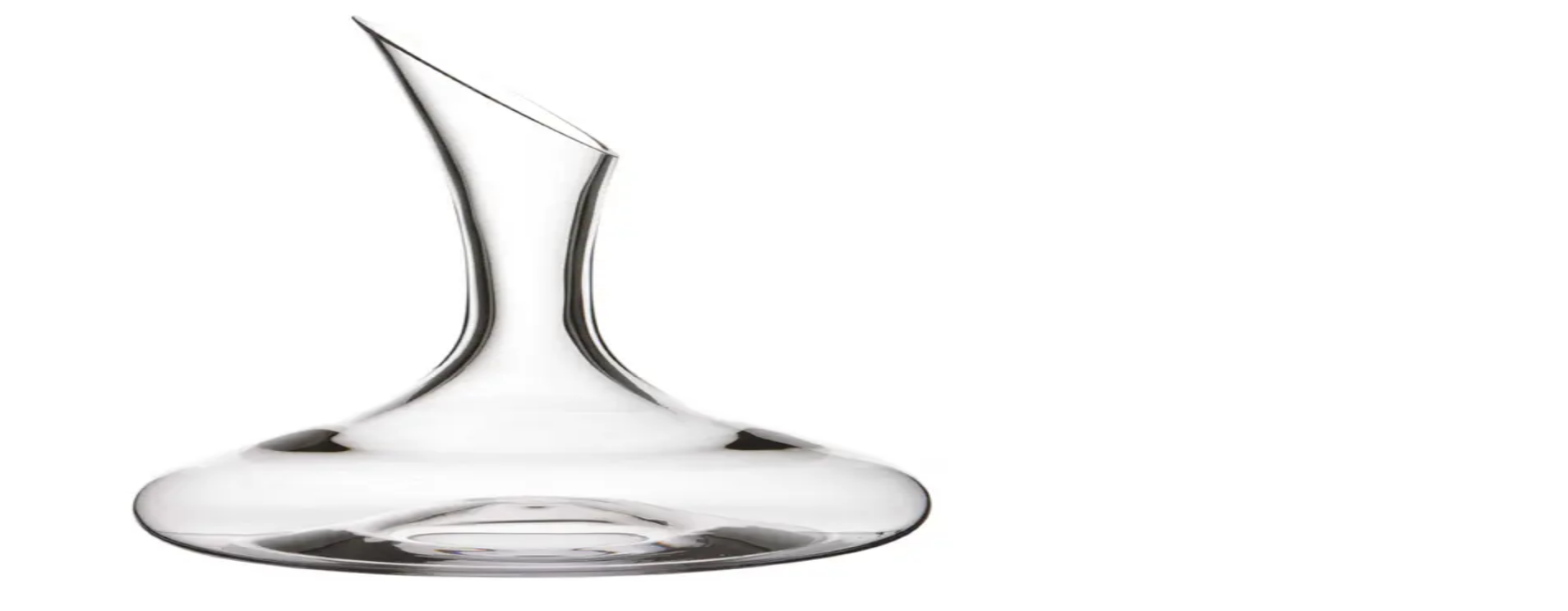

--- FILE ---
content_type: text/html; charset=utf-8
request_url: https://www.wineandbarrels.eu/shop/195-rogaska/
body_size: 60695
content:
<!DOCTYPE html><html lang="en" class="relative"><head><meta charSet="utf-8"/><meta name="viewport" content="width=device-width, initial-scale=1"/><link rel="preload" as="image" imageSrcSet="https://cdn.sanity.io/images/n0y36o62/production/fac0a0a9033b17d6169c0d4d426d24baed9d3640-1500x1000.png?rect=0,263,1500,475&amp;w=828&amp;h=262&amp;q=80&amp;auto=format 828w, https://cdn.sanity.io/images/n0y36o62/production/fac0a0a9033b17d6169c0d4d426d24baed9d3640-1500x1000.png?rect=0,263,1500,475&amp;w=1080&amp;h=342&amp;q=80&amp;auto=format 1080w, https://cdn.sanity.io/images/n0y36o62/production/fac0a0a9033b17d6169c0d4d426d24baed9d3640-1500x1000.png?rect=0,263,1500,474&amp;w=1200&amp;h=379&amp;q=80&amp;auto=format 1200w, https://cdn.sanity.io/images/n0y36o62/production/fac0a0a9033b17d6169c0d4d426d24baed9d3640-1500x1000.png?rect=0,263,1500,474&amp;w=1920&amp;h=607&amp;q=80&amp;auto=format 1920w, https://cdn.sanity.io/images/n0y36o62/production/fac0a0a9033b17d6169c0d4d426d24baed9d3640-1500x1000.png?rect=0,263,1500,474&amp;w=2048&amp;h=647&amp;q=80&amp;auto=format 2048w, https://cdn.sanity.io/images/n0y36o62/production/fac0a0a9033b17d6169c0d4d426d24baed9d3640-1500x1000.png?rect=0,263,1500,474&amp;w=3840&amp;h=1213&amp;q=80&amp;auto=format 3840w" imageSizes="(max-width: 1980px) 120vw, 1980px" fetchPriority="high"/><link rel="preload" as="image" imageSrcSet="https://cdn.sanity.io/images/n0y36o62/production/fac0a0a9033b17d6169c0d4d426d24baed9d3640-1500x1000.png?rect=126,0,1249,1000&amp;w=828&amp;h=663&amp;q=80&amp;auto=format 828w, https://cdn.sanity.io/images/n0y36o62/production/fac0a0a9033b17d6169c0d4d426d24baed9d3640-1500x1000.png?rect=125,0,1250,1000&amp;w=1080&amp;h=864&amp;q=80&amp;auto=format 1080w, https://cdn.sanity.io/images/n0y36o62/production/fac0a0a9033b17d6169c0d4d426d24baed9d3640-1500x1000.png?rect=125,0,1250,1000&amp;w=1200&amp;h=960&amp;q=80&amp;auto=format 1200w, https://cdn.sanity.io/images/n0y36o62/production/fac0a0a9033b17d6169c0d4d426d24baed9d3640-1500x1000.png?rect=125,0,1250,1000&amp;w=1920&amp;h=1536&amp;q=80&amp;auto=format 1920w, https://cdn.sanity.io/images/n0y36o62/production/fac0a0a9033b17d6169c0d4d426d24baed9d3640-1500x1000.png?rect=125,0,1250,1000&amp;w=2048&amp;h=1639&amp;q=80&amp;auto=format 2048w, https://cdn.sanity.io/images/n0y36o62/production/fac0a0a9033b17d6169c0d4d426d24baed9d3640-1500x1000.png?rect=125,0,1250,1000&amp;w=3840&amp;h=3072&amp;q=80&amp;auto=format 3840w" imageSizes="(max-width: 1980px) 120vw, 1980px" fetchPriority="high"/><link rel="stylesheet" href="/_next/static/css/b28a0fbe08f1386b.css?dpl=dpl_EqxexMTiQnVwwp4ooVk6CQVYnZZm" data-precedence="next"/><link rel="stylesheet" href="/_next/static/css/ced3c33084c6a82a.css?dpl=dpl_EqxexMTiQnVwwp4ooVk6CQVYnZZm" data-precedence="next"/><link rel="preload" as="script" fetchPriority="low" href="/_next/static/chunks/webpack-b3e4190fcaa37b9e.js?dpl=dpl_EqxexMTiQnVwwp4ooVk6CQVYnZZm"/><script src="/_next/static/chunks/4bd1b696-2fbb49a7b03e9cd6.js?dpl=dpl_EqxexMTiQnVwwp4ooVk6CQVYnZZm" async=""></script><script src="/_next/static/chunks/ed9f2dc4-d24126e0af3e4a6a.js?dpl=dpl_EqxexMTiQnVwwp4ooVk6CQVYnZZm" async=""></script><script src="/_next/static/chunks/1255-fd85c4f3024e8676.js?dpl=dpl_EqxexMTiQnVwwp4ooVk6CQVYnZZm" async=""></script><script src="/_next/static/chunks/main-app-e187bfa126f9d174.js?dpl=dpl_EqxexMTiQnVwwp4ooVk6CQVYnZZm" async=""></script><script src="/_next/static/chunks/app/not-found-9a33ca0849e03325.js?dpl=dpl_EqxexMTiQnVwwp4ooVk6CQVYnZZm" async=""></script><script src="/_next/static/chunks/app/global-error-8747fa62575d272c.js?dpl=dpl_EqxexMTiQnVwwp4ooVk6CQVYnZZm" async=""></script><script src="/_next/static/chunks/2619-648b5f89d8142c3c.js?dpl=dpl_EqxexMTiQnVwwp4ooVk6CQVYnZZm" async=""></script><script src="/_next/static/chunks/8713-abe090c54c14c524.js?dpl=dpl_EqxexMTiQnVwwp4ooVk6CQVYnZZm" async=""></script><script src="/_next/static/chunks/7903-f0c5f372bd59f355.js?dpl=dpl_EqxexMTiQnVwwp4ooVk6CQVYnZZm" async=""></script><script src="/_next/static/chunks/1818-9bd9d87b486f66f4.js?dpl=dpl_EqxexMTiQnVwwp4ooVk6CQVYnZZm" async=""></script><script src="/_next/static/chunks/6888-6c1035eb53713130.js?dpl=dpl_EqxexMTiQnVwwp4ooVk6CQVYnZZm" async=""></script><script src="/_next/static/chunks/1187-481783a358c2fb81.js?dpl=dpl_EqxexMTiQnVwwp4ooVk6CQVYnZZm" async=""></script><script src="/_next/static/chunks/5150-433e0e0186b67c16.js?dpl=dpl_EqxexMTiQnVwwp4ooVk6CQVYnZZm" async=""></script><script src="/_next/static/chunks/3847-ed6d98de0ded8545.js?dpl=dpl_EqxexMTiQnVwwp4ooVk6CQVYnZZm" async=""></script><script src="/_next/static/chunks/9714-9eb007e66f34028e.js?dpl=dpl_EqxexMTiQnVwwp4ooVk6CQVYnZZm" async=""></script><script src="/_next/static/chunks/5851-daf0bf882156aa04.js?dpl=dpl_EqxexMTiQnVwwp4ooVk6CQVYnZZm" async=""></script><script src="/_next/static/chunks/4305-40677fc3883024e1.js?dpl=dpl_EqxexMTiQnVwwp4ooVk6CQVYnZZm" async=""></script><script src="/_next/static/chunks/5239-a8ac1975c99eded5.js?dpl=dpl_EqxexMTiQnVwwp4ooVk6CQVYnZZm" async=""></script><script src="/_next/static/chunks/8277-0ce14a9578504170.js?dpl=dpl_EqxexMTiQnVwwp4ooVk6CQVYnZZm" async=""></script><script src="/_next/static/chunks/6757-71b105dee8593e88.js?dpl=dpl_EqxexMTiQnVwwp4ooVk6CQVYnZZm" async=""></script><script src="/_next/static/chunks/7960-8f8606419d933bbe.js?dpl=dpl_EqxexMTiQnVwwp4ooVk6CQVYnZZm" async=""></script><script src="/_next/static/chunks/1460-5f2130bea225eb38.js?dpl=dpl_EqxexMTiQnVwwp4ooVk6CQVYnZZm" async=""></script><script src="/_next/static/chunks/619-59d69ab256d7ff96.js?dpl=dpl_EqxexMTiQnVwwp4ooVk6CQVYnZZm" async=""></script><script src="/_next/static/chunks/3025-0dbbd974e6cb23b3.js?dpl=dpl_EqxexMTiQnVwwp4ooVk6CQVYnZZm" async=""></script><script src="/_next/static/chunks/8594-5ddad914780e50bd.js?dpl=dpl_EqxexMTiQnVwwp4ooVk6CQVYnZZm" async=""></script><script src="/_next/static/chunks/9377-1aec0894f0db487a.js?dpl=dpl_EqxexMTiQnVwwp4ooVk6CQVYnZZm" async=""></script><script src="/_next/static/chunks/5731-a9b40842e0f10f22.js?dpl=dpl_EqxexMTiQnVwwp4ooVk6CQVYnZZm" async=""></script><script src="/_next/static/chunks/9072-732a0f04a2788bc1.js?dpl=dpl_EqxexMTiQnVwwp4ooVk6CQVYnZZm" async=""></script><script src="/_next/static/chunks/4162-c47a8d0470f90464.js?dpl=dpl_EqxexMTiQnVwwp4ooVk6CQVYnZZm" async=""></script><script src="/_next/static/chunks/6518-2dec6fbefdbd762f.js?dpl=dpl_EqxexMTiQnVwwp4ooVk6CQVYnZZm" async=""></script><script src="/_next/static/chunks/4146-d6fd9e33ed45350a.js?dpl=dpl_EqxexMTiQnVwwp4ooVk6CQVYnZZm" async=""></script><script src="/_next/static/chunks/5281-2a56a7074afd042a.js?dpl=dpl_EqxexMTiQnVwwp4ooVk6CQVYnZZm" async=""></script><script src="/_next/static/chunks/4309-69508bbe5d4e81c4.js?dpl=dpl_EqxexMTiQnVwwp4ooVk6CQVYnZZm" async=""></script><script src="/_next/static/chunks/5322-842e20f4e5aa018d.js?dpl=dpl_EqxexMTiQnVwwp4ooVk6CQVYnZZm" async=""></script><script src="/_next/static/chunks/8193-603e00b8007c004f.js?dpl=dpl_EqxexMTiQnVwwp4ooVk6CQVYnZZm" async=""></script><script src="/_next/static/chunks/5628-257c143443fc20f3.js?dpl=dpl_EqxexMTiQnVwwp4ooVk6CQVYnZZm" async=""></script><script src="/_next/static/chunks/8115-e794e5a07f705054.js?dpl=dpl_EqxexMTiQnVwwp4ooVk6CQVYnZZm" async=""></script><script src="/_next/static/chunks/app/%5Blocale%5D/(full)/layout-d5715bec0fd62a6a.js?dpl=dpl_EqxexMTiQnVwwp4ooVk6CQVYnZZm" async=""></script><script src="/_next/static/chunks/1269-3af2a6c66942164a.js?dpl=dpl_EqxexMTiQnVwwp4ooVk6CQVYnZZm" async=""></script><script src="/_next/static/chunks/5997-8a3a8654d591fe6c.js?dpl=dpl_EqxexMTiQnVwwp4ooVk6CQVYnZZm" async=""></script><script src="/_next/static/chunks/4797-9bbf6ca97c8f70af.js?dpl=dpl_EqxexMTiQnVwwp4ooVk6CQVYnZZm" async=""></script><script src="/_next/static/chunks/807-343f172577e691b9.js?dpl=dpl_EqxexMTiQnVwwp4ooVk6CQVYnZZm" async=""></script><script src="/_next/static/chunks/app/%5Blocale%5D/layout-dd94cac25a09b086.js?dpl=dpl_EqxexMTiQnVwwp4ooVk6CQVYnZZm" async=""></script><script src="/_next/static/chunks/8608-5b133524b4605256.js?dpl=dpl_EqxexMTiQnVwwp4ooVk6CQVYnZZm" async=""></script><script src="/_next/static/chunks/1994-718e729d26c9fc28.js?dpl=dpl_EqxexMTiQnVwwp4ooVk6CQVYnZZm" async=""></script><script src="/_next/static/chunks/4624-dc7c29d84d313257.js?dpl=dpl_EqxexMTiQnVwwp4ooVk6CQVYnZZm" async=""></script><script src="/_next/static/chunks/824-227e0a9a59a5c27b.js?dpl=dpl_EqxexMTiQnVwwp4ooVk6CQVYnZZm" async=""></script><script src="/_next/static/chunks/4718-4ac5794b452bb6ba.js?dpl=dpl_EqxexMTiQnVwwp4ooVk6CQVYnZZm" async=""></script><script src="/_next/static/chunks/1689-2a9cff966a533296.js?dpl=dpl_EqxexMTiQnVwwp4ooVk6CQVYnZZm" async=""></script><script src="/_next/static/chunks/app/%5Blocale%5D/(full)/page-a4bbaf7117493428.js?dpl=dpl_EqxexMTiQnVwwp4ooVk6CQVYnZZm" async=""></script><script src="/_next/static/chunks/8034-67ff2a5a55ac6dd4.js?dpl=dpl_EqxexMTiQnVwwp4ooVk6CQVYnZZm" async=""></script><script src="/_next/static/chunks/3773-fc3f4c1f3e1f4b10.js?dpl=dpl_EqxexMTiQnVwwp4ooVk6CQVYnZZm" async=""></script><script src="/_next/static/chunks/app/%5Blocale%5D/(full)/shop/%5Bcategory%5D/page-f449b02ff997e116.js?dpl=dpl_EqxexMTiQnVwwp4ooVk6CQVYnZZm" async=""></script><script src="/_next/static/chunks/540-fded42fc998314ae.js?dpl=dpl_EqxexMTiQnVwwp4ooVk6CQVYnZZm" async=""></script><script src="/_next/static/chunks/app/%5Blocale%5D/(minimal)/layout-8441f430915d141d.js?dpl=dpl_EqxexMTiQnVwwp4ooVk6CQVYnZZm" async=""></script><title>ROGASKA HANDBLOWN GLASS | Wineandbarrels</title><meta name="description" content="Rogaska wine glasses for those who want a beautiful handmade glass in all top quality. Buy your Rogaska glass here."/><meta name="robots" content="index, follow"/><link rel="canonical" href="https://www.wineandbarrels.eu/shop/195-rogaska/"/><link rel="alternate" hrefLang="da" href="https://www.wineandbarrels.com/shop/195-rogaska/"/><link rel="alternate" hrefLang="sv" href="https://www.wineandbarrels.se/shop/195-rogaska-/"/><link rel="alternate" hrefLang="no" href="https://www.wineandbarrels.no/nettbutikk/195-rogaska-/"/><link rel="alternate" hrefLang="en-GB" href="https://www.wineandbarrels.co.uk/shop/195-rogaska/"/><link rel="alternate" hrefLang="de" href="https://www.wineandbarrels.de/shop/195-rogaska/"/><link rel="alternate" hrefLang="de-AT" href="https://www.wineandbarrels.at/shop/195-rogaska/"/><link rel="alternate" hrefLang="nl" href="https://www.wineandbarrels.nl/shop/195-rogaska-/"/><link rel="alternate" hrefLang="fr" href="https://www.wineandbarrels.fr/shop/195-rogaska/"/><link rel="alternate" hrefLang="it" href="https://www.wineandbarrels.it/shop/195-rogaska-/"/><link rel="alternate" hrefLang="es" href="https://www.wineandbarrels.es/shop/195-rogaska-/"/><link rel="alternate" hrefLang="cs" href="https://www.wineandbarrels.cz/shop/195-rogaska/"/><link rel="alternate" hrefLang="pt" href="https://www.wineandbarrels.pt/shop/195-rogaska/"/><link rel="alternate" hrefLang="fi" href="https://www.wineandbarrels.fi/shop/195-rogaska-/"/><link rel="alternate" hrefLang="fr-BE" href="https://www.wineandbarrels.be/shop/195-rogaska/"/><link rel="alternate" hrefLang="en" href="https://www.wineandbarrels.eu/shop/195-rogaska/"/><link rel="alternate" hrefLang="x-default" href="https://www.wineandbarrels.eu/shop/195-rogaska/"/><meta property="og:title" content="ROGASKA HANDBLOWN GLASS"/><meta property="og:description" content="Rogaska wine glasses for those who want a beautiful handmade glass in all top quality. Buy your Rogaska glass here."/><meta property="og:image" content="https://cdn.sanity.io/images/n0y36o62/production/fac0a0a9033b17d6169c0d4d426d24baed9d3640-1500x1000.png?rect=0,125,1500,750&amp;w=1200&amp;h=600&amp;q=80&amp;auto=format"/><meta property="og:image" content="https://cdn.sanity.io/images/n0y36o62/production/e4a91aeaedd735c5f9253a985af4a159c9087ee0-6240x4160.jpg?rect=0,520,6240,3120&amp;w=1200&amp;h=600&amp;q=80&amp;auto=format"/><meta name="twitter:card" content="summary_large_image"/><meta name="twitter:title" content="ROGASKA HANDBLOWN GLASS"/><meta name="twitter:description" content="Rogaska wine glasses for those who want a beautiful handmade glass in all top quality. Buy your Rogaska glass here."/><meta name="twitter:image" content="https://cdn.sanity.io/images/n0y36o62/production/fac0a0a9033b17d6169c0d4d426d24baed9d3640-1500x1000.png?rect=0,125,1500,750&amp;w=1200&amp;h=600&amp;q=80&amp;auto=format"/><meta name="twitter:image" content="https://cdn.sanity.io/images/n0y36o62/production/e4a91aeaedd735c5f9253a985af4a159c9087ee0-6240x4160.jpg?rect=0,520,6240,3120&amp;w=1200&amp;h=600&amp;q=80&amp;auto=format"/><link rel="icon" href="/favicon.ico" type="image/x-icon" sizes="48x48"/><link rel="icon" href="/icon1.png" type="image/png" sizes="512x512"/><link rel="icon" href="/icon2.png" type="image/png" sizes="192x192"/><link rel="icon" href="/icon3.png" type="image/png" sizes="32x32"/><link rel="icon" href="/icon4.png" type="image/png" sizes="16x16"/><link rel="apple-touch-icon" href="/apple-icon.png"/><script src="/_next/static/chunks/polyfills-42372ed130431b0a.js?dpl=dpl_EqxexMTiQnVwwp4ooVk6CQVYnZZm" noModule=""></script></head><body class="bg-cork-beige-100 font-tex-regular text-wine-red-100"><div hidden=""><!--$--><!--/$--></div><header class="sticky left-0 top-0 z-[25] w-full overflow-visible bg-cork-beige-100 will-change-transform" style="transform:none"><div class="flex w-full flex-col justify-end bg-wine-red-100 py-2 text-center text-cork-beige-100 md:h-[unset]"><div class="animate-pulse bg-wine-red-20 dark:bg-wine-red-20 m-auto h-[18px] w-[50%] max-w-xs"></div></div><nav class="mx-auto flex max-w-[1920px] items-center justify-between bg-cork-beige-100 px-6 md:px-10 2xl:px-12" aria-label="Global"><div class="hidden w-full xl:block"><div class="flex flex-col"><div class="flex items-center justify-between py-4"><a class="" href="/"><svg xmlns="http://www.w3.org/2000/svg" width="129" height="45" fill="none" viewBox="0 0 129 45"><path fill="#521F32" fill-rule="evenodd" d="M61.525 4.44c1.38.18 1.608 1.128 1.608 1.128s4.578 11.347 4.83 11.868h2.598l.474-1.253-3.294-8.971s-.457-.888.48-1.908c.015-.008.016-.015.017-.029 0-.008.002-.018.007-.031.203-.504-.409-1.8-.409-1.8l-.63-1.632h-6.954l.337.948s.384 1.38.876 1.656l.02.014c.013.01.023.018.04.01zM58.2 1.812l.613 1.584s.612 1.296.408 1.8c-.005.013-.006.023-.007.031-.002.014-.002.021-.017.029-.936 1.02-.48 1.908-.48 1.908s1.645 4.127 3 7.533l-1.032 2.739h-3.144L52.73 4.104c-.192-.516-.456-.888-.828-1.152l-.612-.408v-.732H58.2zm13.956 3.804s-.228-.948-1.608-1.128c-.016.008-.027 0-.04-.01a.118.118 0 00-.02-.014c-.492-.276-.876-1.656-.876-1.656l-.353-.996H77.209v.732l-.516.348c-.456.3-.864.624-1.104 1.26L73.588 9.44c-.764-2.035-1.431-3.825-1.431-3.825z" clip-rule="evenodd"></path><path fill="#521F32" d="M1.368 27.812c-.126-.36-.252-.54-.486-.72l-.54-.396v-.216h3.726v.216l-.522.324c-.252.162-.324.27-.324.45 0 .216.198.738.252.882L6.66 37.28h.054l2.808-7.542-.702-1.908c-.126-.378-.234-.576-.486-.738l-.522-.396v-.216h3.708v.216l-.522.324c-.252.162-.306.27-.306.45 0 .216.198.738.252.882l3.186 8.928h.036l3.114-8.352c.054-.144.36-1.008.36-1.314 0-.18-.09-.342-.36-.54l-.54-.378v-.216h2.412v.216l-.468.378c-.216.162-.414.36-.576.756l-4.374 11.682h-.72l-3.24-9.072h-.09l-3.402 9.072h-.738l-4.176-11.7zM19.85 39.44v-.198l.63-.432c.126-.09.162-.126.162-.324v-5.868c0-.36-.09-.468-.324-.576l-.522-.216v-.252l2.412-.954h.108v7.866c0 .198.054.234.18.324l.612.432v.198H19.85zm.54-11.61c0-.594.468-1.062 1.08-1.062.576 0 1.062.468 1.062 1.062 0 .594-.486 1.062-1.062 1.062-.612 0-1.08-.468-1.08-1.062zm4.4 11.61v-.198l.63-.432c.125-.09.161-.126.161-.324v-5.868c0-.36-.09-.468-.324-.576l-.522-.216v-.252l2.412-.954h.108v1.386l.072.036c.612-.63 1.71-1.44 2.844-1.44 1.62 0 2.538.918 2.538 2.556v5.328c0 .198.054.234.18.324l.63.432v.198h-3.276v-.198l.63-.432c.126-.09.18-.126.18-.324v-5.004c0-.972-.288-2.07-1.71-2.07-.882 0-1.674.63-2.088 1.062v6.012c0 .198.054.234.18.324l.612.432v.198H24.79zm14.184.18c-2.232 0-3.888-1.584-3.888-4.248 0-2.628 1.836-4.77 3.924-4.77 1.962 0 3.24 1.566 3.24 3.78h-5.49v.198c-.018 1.89.594 4.068 2.952 4.068 1.116 0 1.872-.45 2.376-1.026l.144.198c-.576 1.044-1.89 1.8-3.258 1.8zm-2.196-5.562h3.492c.324 0 .396-.288.396-.522 0-1.242-.486-2.592-1.71-2.592-1.296 0-2.088 1.476-2.178 3.114zm9.183 5.562c-.9 0-1.836-.45-1.836-1.674 0-1.35 1.908-2.61 4.068-3.474.144-.054.378-.162.468-.288v-1.35c0-1.098-.36-1.71-1.134-1.71-.918 0-1.458.702-1.584 1.638-.126.63-.396.972-.882.972-.54 0-.702-.324-.702-.63 0-.972 2.142-2.466 4.032-2.466 1.17 0 1.944.702 1.944 2.286v4.752c0 .846.342 1.26 1.026 1.26.126 0 .324-.018.45-.054v.252c-.36.306-.81.45-1.332.45-.918 0-1.638-.54-1.746-1.566l-.09-.018c-.486.72-1.386 1.62-2.682 1.62zm-.234-2.232c0 .918.504 1.314 1.206 1.314.72 0 1.422-.612 1.728-1.116v-2.934c-1.728.612-2.934 1.404-2.934 2.736zm7.416 2.052v-.198l.63-.432c.126-.09.162-.126.162-.324v-5.868c0-.36-.09-.468-.324-.576l-.522-.216v-.252l2.412-.954h.108v1.386l.072.036c.612-.63 1.71-1.44 2.844-1.44 1.62 0 2.538.918 2.538 2.556v5.328c0 .198.054.234.18.324l.63.432v.198h-3.276v-.198l.63-.432c.126-.09.18-.126.18-.324v-5.004c0-.972-.288-2.07-1.71-2.07-.882 0-1.674.63-2.088 1.062v6.012c0 .198.054.234.18.324l.612.432v.198h-3.258zm13.824.162c-2.142 0-3.528-1.692-3.528-4.086 0-2.664 1.854-4.896 4.266-4.896.702 0 1.476.162 1.926.522v-3.546c0-.27-.09-.432-.432-.54l-.594-.198v-.234l2.556-.576h.126v12.24c0 .18.072.288.252.378l.63.252v.198l-2.394.486h-.126v-1.35l-.09-.036c-.684.792-1.692 1.386-2.592 1.386zm-1.836-4.716c0 2.376 1.224 3.834 2.628 3.834.918 0 1.458-.504 1.872-.918v-5.346c-.27-.846-1.008-1.476-1.998-1.476-1.26 0-2.502 1.242-2.502 3.906zm13.202 4.734c-.99 0-1.926-.306-2.628-1.098l-.882 1.044h-.234V27.758c0-.288-.108-.45-.36-.558l-.522-.216v-.216l2.394-.918h.144v5.976l.09.054c.594-.648 1.584-1.278 2.646-1.278 2.106 0 3.564 1.62 3.564 4.158 0 2.7-1.71 4.86-4.212 4.86zm-2.088-2.682c.108 1.296.954 2.322 2.124 2.322 1.332 0 2.484-1.116 2.484-3.87 0-2.358-.972-4.032-2.7-4.032-.648 0-1.368.288-1.908.954v4.626zm9.723 2.682c-.9 0-1.836-.45-1.836-1.674 0-1.35 1.908-2.61 4.068-3.474.144-.054.378-.162.468-.288v-1.35c0-1.098-.36-1.71-1.134-1.71-.918 0-1.458.702-1.584 1.638-.126.63-.396.972-.882.972-.54 0-.702-.324-.702-.63 0-.972 2.142-2.466 4.032-2.466 1.17 0 1.944.702 1.944 2.286v4.752c0 .846.342 1.26 1.026 1.26.126 0 .324-.018.45-.054v.252c-.36.306-.81.45-1.332.45-.918 0-1.638-.54-1.746-1.566L88.65 38c-.486.72-1.386 1.62-2.682 1.62zm-.234-2.232c0 .918.504 1.314 1.206 1.314.72 0 1.422-.612 1.728-1.116v-2.934c-1.728.612-2.934 1.404-2.934 2.736zm7.416 2.052v-.198l.63-.432c.126-.09.162-.126.162-.324v-5.868c0-.342-.072-.468-.324-.576l-.522-.216v-.234l2.394-.972h.126v2.196l.072.036c.774-1.152 1.836-2.214 2.628-2.214.522 0 .9.27.9.774 0 .468-.342 1.008-.882 1.008s-.684-.414-1.224-.414c-.486 0-1.278 1.062-1.494 1.458v5.022c0 .198.054.252.18.324l.63.432v.198H93.15zm7.454 0v-.198l.63-.432c.126-.09.162-.126.162-.324v-5.868c0-.342-.072-.468-.324-.576l-.522-.216v-.234l2.394-.972h.126v2.196l.072.036c.774-1.152 1.836-2.214 2.628-2.214.522 0 .9.27.9.774 0 .468-.342 1.008-.882 1.008s-.684-.414-1.224-.414c-.486 0-1.278 1.062-1.494 1.458v5.022c0 .198.054.252.18.324l.63.432v.198h-3.276zm10.774.18c-2.232 0-3.888-1.584-3.888-4.248 0-2.628 1.836-4.77 3.924-4.77 1.962 0 3.24 1.566 3.24 3.78h-5.49v.198c-.018 1.89.594 4.068 2.952 4.068 1.116 0 1.872-.45 2.376-1.026l.144.198c-.576 1.044-1.89 1.8-3.258 1.8zm-2.196-5.562h3.492c.324 0 .396-.288.396-.522 0-1.242-.486-2.592-1.71-2.592-1.296 0-2.088 1.476-2.178 3.114zm7.242 5.382v-.198l.63-.432c.126-.072.162-.126.162-.324V27.758c0-.288-.09-.45-.342-.558l-.522-.216v-.216l2.412-.918h.126v12.636c0 .198.054.234.18.324l.612.432v.198h-3.258zm7.745.18c-1.062 0-1.944-.216-2.736-.63l-.108-1.764h.234c.522 1.062 1.404 2.034 2.682 2.034 1.098 0 1.818-.612 1.818-1.656 0-.864-.81-1.35-1.836-1.818l-.594-.252c-1.17-.54-2.088-1.026-2.088-2.376 0-1.422 1.224-2.556 3.096-2.556.918 0 1.656.162 2.178.36l.054 1.692h-.234c-.63-1.278-1.332-1.71-2.214-1.71-1.134 0-1.674.846-1.674 1.53 0 .882.774 1.206 1.62 1.602l.828.396c.918.414 2.088 1.044 2.088 2.448 0 1.836-1.458 2.7-3.114 2.7z"></path></svg><span class="sr-only">Wineandbarells homepage</span></a><ul class="flex items-center gap-6"><li class="w-full whitespace-nowrap font-tex-bold text-12 text-wine-red-100 transition hover:text-wine-red-40"><a target="" rel="" class="" href="/showroom/">Showrooms</a></li><li class="w-full whitespace-nowrap font-tex-bold text-12 text-wine-red-100 transition hover:text-wine-red-40"><a target="" rel="" class="" href="/contact/">Contact</a></li><li class="flex"><button class="font-tex-bold text-12 text-wine-red-100 transition hover:text-wine-red-40 whitespace-nowrap" type="button"><span class="sr-only">Open language selection</span><em aria-hidden="true" class="not-italic">EU/English</em></button></li><li class="min-w-[200px]"></li><li><button class="relative h-[27px] min-w-[32px] cursor-pointer"><svg xmlns="http://www.w3.org/2000/svg" width="24" height="24" fill="none" viewBox="0 0 24 24" class="absolute bottom-0 left-0"><path stroke="currentColor" stroke-linecap="round" stroke-linejoin="round" stroke-width="1.5" d="M3 3.246l2.024.35.937 11.163c.075.911.837 1.611 1.751 1.609h10.614a1.751 1.751 0 001.737-1.505l.923-6.38a1.304 1.304 0 00-1.104-1.478C19.82 6.995 5.35 6.99 5.35 6.99M12.627 11.549h-3.14M7.238 20.245v.118m.479-.092a.482.482 0 11-.963 0 .482.482 0 01.963 0zM18.262 20.245v.118m.479-.092a.482.482 0 11-.964 0 .482.482 0 01.963 0z"></path></svg><span class="sr-only">Shopping Cart</span></button></li></ul></div><hr class="color-wine-`red-100 border-wine-red-100 bg-wine-red-100"/><div><ul class="flex gap-8 2xl:gap-12"><li class="flex items-center"><a target="" rel="" class="relative block cursor-pointer whitespace-nowrap py-4 text-left font-tex-regular text-14 text-wine-red-100 transition hover:text-wine-red-40 HeaderDesktop_link__lA94b" type="button" href="https://www.wineandbarrels.eu/shop/2-wine-fridge-wine-cooler/">Wine cooler</a></li><li class="flex items-center"><a target="" rel="" class="relative block cursor-pointer whitespace-nowrap py-4 text-left font-tex-regular text-14 text-wine-red-100 transition hover:text-wine-red-40 HeaderDesktop_link__lA94b" type="button" href="https://www.wineandbarrels.eu/shop/5-wine-rack/">Wine rack</a></li><li class="flex items-center"><a target="" rel="" class="relative block cursor-pointer whitespace-nowrap py-4 text-left font-tex-regular text-14 text-wine-red-100 transition hover:text-wine-red-40 HeaderDesktop_link__lA94b" type="button" href="https://www.wineandbarrels.eu/shop/14-wine-furniture/">Wine Furniture</a></li><li class="flex items-center"><a target="" rel="" class="relative block cursor-pointer whitespace-nowrap py-4 text-left font-tex-regular text-14 text-wine-red-100 transition hover:text-wine-red-40 HeaderDesktop_link__lA94b" type="button" href="https://www.wineandbarrels.eu/shop/20-wine-barrels/">Wine barrels</a></li><li class="flex items-center"><a target="" rel="" class="relative block cursor-pointer whitespace-nowrap py-4 text-left font-tex-regular text-14 text-wine-red-100 transition hover:text-wine-red-40 HeaderDesktop_link__lA94b" type="button" href="https://www.wineandbarrels.eu/shop/114-wine-glasses/">Wine Glasses</a></li><li class="flex items-center"><a target="" rel="" class="relative block cursor-pointer whitespace-nowrap py-4 text-left font-tex-regular text-14 text-wine-red-100 transition hover:text-wine-red-40 HeaderDesktop_link__lA94b" type="button" href="https://www.wineandbarrels.eu/shop/50-wine-accessories/">Wine accessories</a></li><li class="flex items-center"><a target="" rel="" class="relative block cursor-pointer whitespace-nowrap py-4 text-left font-tex-regular text-14 text-wine-red-100 transition hover:text-wine-red-40 HeaderDesktop_link__lA94b" type="button" href="/blog/">Inspiration</a></li><li class="flex items-center"><a target="" rel="" class="relative block cursor-pointer whitespace-nowrap py-4 text-left font-tex-regular text-14 text-wine-red-100 transition hover:text-wine-red-40 HeaderDesktop_link__lA94b" type="button" href="/blog/242904-worth-knowing-about-wine-racks/">Counseling</a></li></ul></div></div></div><div class="w-full xl:hidden"><div class="relative flex items-center justify-between py-6"><button style="transform:translateY(0)" class="HeaderMobile_burger__o4POX z-[2]"><span></span><span></span><span></span><span class="sr-only">Open navigation</span></button><div style="transition:transform 0.3s ease;transform:translateX(-50%)" class="absolute left-1/2 z-[2]"><a class="" href="/"><svg xmlns="http://www.w3.org/2000/svg" width="129" height="45" fill="none" viewBox="0 0 129 45"><path fill="#521F32" fill-rule="evenodd" d="M61.525 4.44c1.38.18 1.608 1.128 1.608 1.128s4.578 11.347 4.83 11.868h2.598l.474-1.253-3.294-8.971s-.457-.888.48-1.908c.015-.008.016-.015.017-.029 0-.008.002-.018.007-.031.203-.504-.409-1.8-.409-1.8l-.63-1.632h-6.954l.337.948s.384 1.38.876 1.656l.02.014c.013.01.023.018.04.01zM58.2 1.812l.613 1.584s.612 1.296.408 1.8c-.005.013-.006.023-.007.031-.002.014-.002.021-.017.029-.936 1.02-.48 1.908-.48 1.908s1.645 4.127 3 7.533l-1.032 2.739h-3.144L52.73 4.104c-.192-.516-.456-.888-.828-1.152l-.612-.408v-.732H58.2zm13.956 3.804s-.228-.948-1.608-1.128c-.016.008-.027 0-.04-.01a.118.118 0 00-.02-.014c-.492-.276-.876-1.656-.876-1.656l-.353-.996H77.209v.732l-.516.348c-.456.3-.864.624-1.104 1.26L73.588 9.44c-.764-2.035-1.431-3.825-1.431-3.825z" clip-rule="evenodd"></path><path fill="#521F32" d="M1.368 27.812c-.126-.36-.252-.54-.486-.72l-.54-.396v-.216h3.726v.216l-.522.324c-.252.162-.324.27-.324.45 0 .216.198.738.252.882L6.66 37.28h.054l2.808-7.542-.702-1.908c-.126-.378-.234-.576-.486-.738l-.522-.396v-.216h3.708v.216l-.522.324c-.252.162-.306.27-.306.45 0 .216.198.738.252.882l3.186 8.928h.036l3.114-8.352c.054-.144.36-1.008.36-1.314 0-.18-.09-.342-.36-.54l-.54-.378v-.216h2.412v.216l-.468.378c-.216.162-.414.36-.576.756l-4.374 11.682h-.72l-3.24-9.072h-.09l-3.402 9.072h-.738l-4.176-11.7zM19.85 39.44v-.198l.63-.432c.126-.09.162-.126.162-.324v-5.868c0-.36-.09-.468-.324-.576l-.522-.216v-.252l2.412-.954h.108v7.866c0 .198.054.234.18.324l.612.432v.198H19.85zm.54-11.61c0-.594.468-1.062 1.08-1.062.576 0 1.062.468 1.062 1.062 0 .594-.486 1.062-1.062 1.062-.612 0-1.08-.468-1.08-1.062zm4.4 11.61v-.198l.63-.432c.125-.09.161-.126.161-.324v-5.868c0-.36-.09-.468-.324-.576l-.522-.216v-.252l2.412-.954h.108v1.386l.072.036c.612-.63 1.71-1.44 2.844-1.44 1.62 0 2.538.918 2.538 2.556v5.328c0 .198.054.234.18.324l.63.432v.198h-3.276v-.198l.63-.432c.126-.09.18-.126.18-.324v-5.004c0-.972-.288-2.07-1.71-2.07-.882 0-1.674.63-2.088 1.062v6.012c0 .198.054.234.18.324l.612.432v.198H24.79zm14.184.18c-2.232 0-3.888-1.584-3.888-4.248 0-2.628 1.836-4.77 3.924-4.77 1.962 0 3.24 1.566 3.24 3.78h-5.49v.198c-.018 1.89.594 4.068 2.952 4.068 1.116 0 1.872-.45 2.376-1.026l.144.198c-.576 1.044-1.89 1.8-3.258 1.8zm-2.196-5.562h3.492c.324 0 .396-.288.396-.522 0-1.242-.486-2.592-1.71-2.592-1.296 0-2.088 1.476-2.178 3.114zm9.183 5.562c-.9 0-1.836-.45-1.836-1.674 0-1.35 1.908-2.61 4.068-3.474.144-.054.378-.162.468-.288v-1.35c0-1.098-.36-1.71-1.134-1.71-.918 0-1.458.702-1.584 1.638-.126.63-.396.972-.882.972-.54 0-.702-.324-.702-.63 0-.972 2.142-2.466 4.032-2.466 1.17 0 1.944.702 1.944 2.286v4.752c0 .846.342 1.26 1.026 1.26.126 0 .324-.018.45-.054v.252c-.36.306-.81.45-1.332.45-.918 0-1.638-.54-1.746-1.566l-.09-.018c-.486.72-1.386 1.62-2.682 1.62zm-.234-2.232c0 .918.504 1.314 1.206 1.314.72 0 1.422-.612 1.728-1.116v-2.934c-1.728.612-2.934 1.404-2.934 2.736zm7.416 2.052v-.198l.63-.432c.126-.09.162-.126.162-.324v-5.868c0-.36-.09-.468-.324-.576l-.522-.216v-.252l2.412-.954h.108v1.386l.072.036c.612-.63 1.71-1.44 2.844-1.44 1.62 0 2.538.918 2.538 2.556v5.328c0 .198.054.234.18.324l.63.432v.198h-3.276v-.198l.63-.432c.126-.09.18-.126.18-.324v-5.004c0-.972-.288-2.07-1.71-2.07-.882 0-1.674.63-2.088 1.062v6.012c0 .198.054.234.18.324l.612.432v.198h-3.258zm13.824.162c-2.142 0-3.528-1.692-3.528-4.086 0-2.664 1.854-4.896 4.266-4.896.702 0 1.476.162 1.926.522v-3.546c0-.27-.09-.432-.432-.54l-.594-.198v-.234l2.556-.576h.126v12.24c0 .18.072.288.252.378l.63.252v.198l-2.394.486h-.126v-1.35l-.09-.036c-.684.792-1.692 1.386-2.592 1.386zm-1.836-4.716c0 2.376 1.224 3.834 2.628 3.834.918 0 1.458-.504 1.872-.918v-5.346c-.27-.846-1.008-1.476-1.998-1.476-1.26 0-2.502 1.242-2.502 3.906zm13.202 4.734c-.99 0-1.926-.306-2.628-1.098l-.882 1.044h-.234V27.758c0-.288-.108-.45-.36-.558l-.522-.216v-.216l2.394-.918h.144v5.976l.09.054c.594-.648 1.584-1.278 2.646-1.278 2.106 0 3.564 1.62 3.564 4.158 0 2.7-1.71 4.86-4.212 4.86zm-2.088-2.682c.108 1.296.954 2.322 2.124 2.322 1.332 0 2.484-1.116 2.484-3.87 0-2.358-.972-4.032-2.7-4.032-.648 0-1.368.288-1.908.954v4.626zm9.723 2.682c-.9 0-1.836-.45-1.836-1.674 0-1.35 1.908-2.61 4.068-3.474.144-.054.378-.162.468-.288v-1.35c0-1.098-.36-1.71-1.134-1.71-.918 0-1.458.702-1.584 1.638-.126.63-.396.972-.882.972-.54 0-.702-.324-.702-.63 0-.972 2.142-2.466 4.032-2.466 1.17 0 1.944.702 1.944 2.286v4.752c0 .846.342 1.26 1.026 1.26.126 0 .324-.018.45-.054v.252c-.36.306-.81.45-1.332.45-.918 0-1.638-.54-1.746-1.566L88.65 38c-.486.72-1.386 1.62-2.682 1.62zm-.234-2.232c0 .918.504 1.314 1.206 1.314.72 0 1.422-.612 1.728-1.116v-2.934c-1.728.612-2.934 1.404-2.934 2.736zm7.416 2.052v-.198l.63-.432c.126-.09.162-.126.162-.324v-5.868c0-.342-.072-.468-.324-.576l-.522-.216v-.234l2.394-.972h.126v2.196l.072.036c.774-1.152 1.836-2.214 2.628-2.214.522 0 .9.27.9.774 0 .468-.342 1.008-.882 1.008s-.684-.414-1.224-.414c-.486 0-1.278 1.062-1.494 1.458v5.022c0 .198.054.252.18.324l.63.432v.198H93.15zm7.454 0v-.198l.63-.432c.126-.09.162-.126.162-.324v-5.868c0-.342-.072-.468-.324-.576l-.522-.216v-.234l2.394-.972h.126v2.196l.072.036c.774-1.152 1.836-2.214 2.628-2.214.522 0 .9.27.9.774 0 .468-.342 1.008-.882 1.008s-.684-.414-1.224-.414c-.486 0-1.278 1.062-1.494 1.458v5.022c0 .198.054.252.18.324l.63.432v.198h-3.276zm10.774.18c-2.232 0-3.888-1.584-3.888-4.248 0-2.628 1.836-4.77 3.924-4.77 1.962 0 3.24 1.566 3.24 3.78h-5.49v.198c-.018 1.89.594 4.068 2.952 4.068 1.116 0 1.872-.45 2.376-1.026l.144.198c-.576 1.044-1.89 1.8-3.258 1.8zm-2.196-5.562h3.492c.324 0 .396-.288.396-.522 0-1.242-.486-2.592-1.71-2.592-1.296 0-2.088 1.476-2.178 3.114zm7.242 5.382v-.198l.63-.432c.126-.072.162-.126.162-.324V27.758c0-.288-.09-.45-.342-.558l-.522-.216v-.216l2.412-.918h.126v12.636c0 .198.054.234.18.324l.612.432v.198h-3.258zm7.745.18c-1.062 0-1.944-.216-2.736-.63l-.108-1.764h.234c.522 1.062 1.404 2.034 2.682 2.034 1.098 0 1.818-.612 1.818-1.656 0-.864-.81-1.35-1.836-1.818l-.594-.252c-1.17-.54-2.088-1.026-2.088-2.376 0-1.422 1.224-2.556 3.096-2.556.918 0 1.656.162 2.178.36l.054 1.692h-.234c-.63-1.278-1.332-1.71-2.214-1.71-1.134 0-1.674.846-1.674 1.53 0 .882.774 1.206 1.62 1.602l.828.396c.918.414 2.088 1.044 2.088 2.448 0 1.836-1.458 2.7-3.114 2.7z"></path></svg><span class="sr-only">Wineandbarells homepage</span></a></div><div class="flex items-center gap-4"><div class="hidden md:block"><div class="animate-pulse bg-wine-red-20 dark:bg-wine-red-20 h-8 w-full"></div></div><button class="relative h-[27px] min-w-[32px] cursor-pointer"><svg xmlns="http://www.w3.org/2000/svg" width="24" height="24" fill="none" viewBox="0 0 24 24" class="absolute bottom-0 left-0"><path stroke="currentColor" stroke-linecap="round" stroke-linejoin="round" stroke-width="1.5" d="M3 3.246l2.024.35.937 11.163c.075.911.837 1.611 1.751 1.609h10.614a1.751 1.751 0 001.737-1.505l.923-6.38a1.304 1.304 0 00-1.104-1.478C19.82 6.995 5.35 6.99 5.35 6.99M12.627 11.549h-3.14M7.238 20.245v.118m.479-.092a.482.482 0 11-.963 0 .482.482 0 01.963 0zM18.262 20.245v.118m.479-.092a.482.482 0 11-.964 0 .482.482 0 01.963 0z"></path></svg><span class="sr-only">Shopping Cart</span></button></div></div><div class="mb-6 md:hidden"><div class="animate-pulse bg-wine-red-20 dark:bg-wine-red-20 h-8 w-full"></div></div></div></nav></header><main><script id="breadcrumbs-list-json-ld" type="application/ld+json">{"@context":"https://schema.org","@type":"BreadcrumbList","itemListElement":[{"@type":"ListItem","position":1,"item":{"@id":"/shop/114-wine-glasses/","name":"Wine Glasses"}},{"@type":"ListItem","position":2,"item":{"@id":"/shop/195-rogaska/","name":"Rogaska"}}]}</script><script id="plp-page-json-ld" type="application/ld+json">{"@context":"https://schema.org","@type":"CollectionPage","@id":"/shop/195-rogaska/#collectionpage","url":"/shop/195-rogaska/","name":"ROGASKA HANDBLOWN GLASS","description":"Rogaska wine glasses for those who want a beautiful handmade glass in all top quality. Buy your Rogaska glass here.","inLanguage":"en-EU","publisher":{"@type":"Organization","@id":"https://www.wineandbarrels.eu/#organization"},"potentialAction":{"@type":"SearchAction","target":"https://www.wineandbarrels.eu/search?searchQuery={search_term_string}","query":"required name=search_term_string"},"mainEntity":{"@type":"ItemList","name":"Rogaska","numberOfItems":11,"itemListElement":[{"@type":"ListItem","position":1,"url":"https://www.wineandbarrels.eu/shop/195-rogaska/domus-aurea-red-wine-large-2-pcs/"},{"@type":"ListItem","position":2,"url":"https://www.wineandbarrels.eu/shop/195-rogaska/domus-aurea-white-wine-large-2-pcs/"},{"@type":"ListItem","position":3,"url":"https://www.wineandbarrels.eu/shop/195-rogaska/domus-aurea-red-wine-2-pcs/"},{"@type":"ListItem","position":4,"url":"https://www.wineandbarrels.eu/shop/195-rogaska/domus-aurea-white-wine-2-pcs/"},{"@type":"ListItem","position":5,"url":"https://www.wineandbarrels.eu/shop/133-serving-wine/joly-1-2-litres-with-glass-stopper/"},{"@type":"ListItem","position":6,"url":"https://www.wineandbarrels.eu/shop/195-rogaska/domus-aurea-champagne-2-pcs/"},{"@type":"ListItem","position":7,"url":"https://www.wineandbarrels.eu/shop/133-serving-wine/old-wine-1-8-litres/"},{"@type":"ListItem","position":8,"url":"https://www.wineandbarrels.eu/shop/133-serving-wine/callas-mouth-blown/"},{"@type":"ListItem","position":9,"url":"https://www.wineandbarrels.eu/shop/133-serving-wine/bacco-horn/"},{"@type":"ListItem","position":10,"url":"https://www.wineandbarrels.eu/shop/133-serving-wine/bacco-1300-1-3-litres/"},{"@type":"ListItem","position":11,"url":"https://www.wineandbarrels.eu/shop/133-serving-wine/bacco-profumi-1-3-litres/"}]}}</script><div class="mx-auto flex max-w-[1920px] flex-row px-6 pb-4 text-12 text-wine-red-100 md:my-auto md:px-10 md:pt-8 2xl:px-12"><div class="flex flex-row items-center justify-center"><a href="/shop/114-wine-glasses/">Wine Glasses</a></div><div class="flex flex-row items-center justify-center"><svg xmlns="http://www.w3.org/2000/svg" width="16" height="17" fill="none" viewBox="0 0 16 17" class="h-4 w-4 -rotate-90"><path stroke="currentColor" stroke-linecap="round" stroke-linejoin="round" d="M12.666 6.143L8 10.81 3.333 6.143"></path></svg><a href="/shop/195-rogaska/">Rogaska</a></div><div class="flex flex-row items-center justify-center"><svg xmlns="http://www.w3.org/2000/svg" width="16" height="17" fill="none" viewBox="0 0 16 17" class="h-4 w-4 -rotate-90"><path stroke="currentColor" stroke-linecap="round" stroke-linejoin="round" d="M12.666 6.143L8 10.81 3.333 6.143"></path></svg></div></div><section class="bg-cork-beige-100 text-wine-red-100"><div class="mx-auto max-w-[1920px] relative flex min-h-[450px] flex-col justify-end pb-12 pt-16 md:min-h-[380px] 2xl:min-h-[450px]"><div class="overflow-hidden absolute inset-0 h-full"><div style="transform:translateY(8%);transition:all 3s cubic-bezier(0.33, 1, 0.68, 1) 0.5s;scale:1.2" class="relative h-full"><img alt="" fetchPriority="high" loading="eager" width="1900" height="600" decoding="async" data-nimg="1" class="hidden h-full w-full object-cover brightness-50 md:block" style="color:transparent;object-position:center;background-size:cover;background-position:center;background-repeat:no-repeat;background-image:url(&quot;data:image/svg+xml;charset=utf-8,%3Csvg xmlns=&#x27;http://www.w3.org/2000/svg&#x27; viewBox=&#x27;0 0 1900 600&#x27;%3E%3Cfilter id=&#x27;b&#x27; color-interpolation-filters=&#x27;sRGB&#x27;%3E%3CfeGaussianBlur stdDeviation=&#x27;20&#x27;/%3E%3CfeColorMatrix values=&#x27;1 0 0 0 0 0 1 0 0 0 0 0 1 0 0 0 0 0 100 -1&#x27; result=&#x27;s&#x27;/%3E%3CfeFlood x=&#x27;0&#x27; y=&#x27;0&#x27; width=&#x27;100%25&#x27; height=&#x27;100%25&#x27;/%3E%3CfeComposite operator=&#x27;out&#x27; in=&#x27;s&#x27;/%3E%3CfeComposite in2=&#x27;SourceGraphic&#x27;/%3E%3CfeGaussianBlur stdDeviation=&#x27;20&#x27;/%3E%3C/filter%3E%3Cimage width=&#x27;100%25&#x27; height=&#x27;100%25&#x27; x=&#x27;0&#x27; y=&#x27;0&#x27; preserveAspectRatio=&#x27;none&#x27; style=&#x27;filter: url(%23b);&#x27; href=&#x27;[data-uri]&#x27;/%3E%3C/svg%3E&quot;)" sizes="(max-width: 1980px) 120vw, 1980px" srcSet="https://cdn.sanity.io/images/n0y36o62/production/fac0a0a9033b17d6169c0d4d426d24baed9d3640-1500x1000.png?rect=0,263,1500,475&amp;w=828&amp;h=262&amp;q=80&amp;auto=format 828w, https://cdn.sanity.io/images/n0y36o62/production/fac0a0a9033b17d6169c0d4d426d24baed9d3640-1500x1000.png?rect=0,263,1500,475&amp;w=1080&amp;h=342&amp;q=80&amp;auto=format 1080w, https://cdn.sanity.io/images/n0y36o62/production/fac0a0a9033b17d6169c0d4d426d24baed9d3640-1500x1000.png?rect=0,263,1500,474&amp;w=1200&amp;h=379&amp;q=80&amp;auto=format 1200w, https://cdn.sanity.io/images/n0y36o62/production/fac0a0a9033b17d6169c0d4d426d24baed9d3640-1500x1000.png?rect=0,263,1500,474&amp;w=1920&amp;h=607&amp;q=80&amp;auto=format 1920w, https://cdn.sanity.io/images/n0y36o62/production/fac0a0a9033b17d6169c0d4d426d24baed9d3640-1500x1000.png?rect=0,263,1500,474&amp;w=2048&amp;h=647&amp;q=80&amp;auto=format 2048w, https://cdn.sanity.io/images/n0y36o62/production/fac0a0a9033b17d6169c0d4d426d24baed9d3640-1500x1000.png?rect=0,263,1500,474&amp;w=3840&amp;h=1213&amp;q=80&amp;auto=format 3840w" src="https://cdn.sanity.io/images/n0y36o62/production/fac0a0a9033b17d6169c0d4d426d24baed9d3640-1500x1000.png?rect=0,263,1500,474&amp;w=3840&amp;h=1213&amp;q=80&amp;auto=format"/><img alt="" fetchPriority="high" loading="eager" width="1000" height="800" decoding="async" data-nimg="1" class="h-full w-full object-cover brightness-50 md:hidden" style="color:transparent;object-position:center;background-size:cover;background-position:center;background-repeat:no-repeat;background-image:url(&quot;data:image/svg+xml;charset=utf-8,%3Csvg xmlns=&#x27;http://www.w3.org/2000/svg&#x27; viewBox=&#x27;0 0 1000 800&#x27;%3E%3Cfilter id=&#x27;b&#x27; color-interpolation-filters=&#x27;sRGB&#x27;%3E%3CfeGaussianBlur stdDeviation=&#x27;20&#x27;/%3E%3CfeColorMatrix values=&#x27;1 0 0 0 0 0 1 0 0 0 0 0 1 0 0 0 0 0 100 -1&#x27; result=&#x27;s&#x27;/%3E%3CfeFlood x=&#x27;0&#x27; y=&#x27;0&#x27; width=&#x27;100%25&#x27; height=&#x27;100%25&#x27;/%3E%3CfeComposite operator=&#x27;out&#x27; in=&#x27;s&#x27;/%3E%3CfeComposite in2=&#x27;SourceGraphic&#x27;/%3E%3CfeGaussianBlur stdDeviation=&#x27;20&#x27;/%3E%3C/filter%3E%3Cimage width=&#x27;100%25&#x27; height=&#x27;100%25&#x27; x=&#x27;0&#x27; y=&#x27;0&#x27; preserveAspectRatio=&#x27;none&#x27; style=&#x27;filter: url(%23b);&#x27; href=&#x27;[data-uri]&#x27;/%3E%3C/svg%3E&quot;)" sizes="(max-width: 1980px) 120vw, 1980px" srcSet="https://cdn.sanity.io/images/n0y36o62/production/fac0a0a9033b17d6169c0d4d426d24baed9d3640-1500x1000.png?rect=126,0,1249,1000&amp;w=828&amp;h=663&amp;q=80&amp;auto=format 828w, https://cdn.sanity.io/images/n0y36o62/production/fac0a0a9033b17d6169c0d4d426d24baed9d3640-1500x1000.png?rect=125,0,1250,1000&amp;w=1080&amp;h=864&amp;q=80&amp;auto=format 1080w, https://cdn.sanity.io/images/n0y36o62/production/fac0a0a9033b17d6169c0d4d426d24baed9d3640-1500x1000.png?rect=125,0,1250,1000&amp;w=1200&amp;h=960&amp;q=80&amp;auto=format 1200w, https://cdn.sanity.io/images/n0y36o62/production/fac0a0a9033b17d6169c0d4d426d24baed9d3640-1500x1000.png?rect=125,0,1250,1000&amp;w=1920&amp;h=1536&amp;q=80&amp;auto=format 1920w, https://cdn.sanity.io/images/n0y36o62/production/fac0a0a9033b17d6169c0d4d426d24baed9d3640-1500x1000.png?rect=125,0,1250,1000&amp;w=2048&amp;h=1639&amp;q=80&amp;auto=format 2048w, https://cdn.sanity.io/images/n0y36o62/production/fac0a0a9033b17d6169c0d4d426d24baed9d3640-1500x1000.png?rect=125,0,1250,1000&amp;w=3840&amp;h=3072&amp;q=80&amp;auto=format 3840w" src="https://cdn.sanity.io/images/n0y36o62/production/fac0a0a9033b17d6169c0d4d426d24baed9d3640-1500x1000.png?rect=125,0,1250,1000&amp;w=3840&amp;h=3072&amp;q=80&amp;auto=format"/></div></div><div class="z-10 flex flex-col gap-4 px-6 pt-10 leading-[125%] text-cork-beige-100 md:bottom-12 md:px-12"><h1 class="max-w-[672px] hyphens-auto leading-[125%]">Rogaska</h1><p class="max-w-[672px] leading-[150%]">All glass are handmade from the finest crystal and pleases the most picky people</p></div></div></section><div class="flex flex-col gap-14 bg-cork-beige-100 py-0 pt-6 lg:pt-8 2xl:pt-8"><section class="bg-cork-beige-100 text-wine-red-100"><div class="max-w-[1920px] no-scrollbar 2 mx-6 flex gap-6 overflow-x-auto py-0 md:mx-10 2xl:mx-auto 2xl:px-12 [mask-image:linear-gradient(to_right,transparent,black_10%,black_90%,transparent)]"><a class="activatable-link min-w-fit whitespace-nowrap py-4 text-20 transition activatable-link--active text-wine-red-100" href="/shop/195-rogaska/">Wine Glasses</a><a class="activatable-link min-w-fit whitespace-nowrap py-4 text-20 text-wine-red-40 transition" href="/shop/247-red-wine-glass/">Red wine glass</a><a class="activatable-link min-w-fit whitespace-nowrap py-4 text-20 text-wine-red-40 transition" href="/shop/248-white-wine-glasses/">White wine glasses</a><a class="activatable-link min-w-fit whitespace-nowrap py-4 text-20 text-wine-red-40 transition" href="/shop/249-champagne-glasses/">Champagne glasses</a></div></section><section class="bg-cork-beige-100 text-wine-red-100"><div class="mx-auto max-w-[1920px] px-2 py-0 md:px-10 2xl:px-12"><form id="search-form" class="scroll-mt-[calc(var(--header-height)+2rem)]"><div class="flex gap-12"><div class="hidden md:sticky md:top-6 md:block md:self-start basis-0 md:basis-[18.5em]"><div class="no-scrollbar flex max-h-[calc(100vh-1.5rem)] flex-col gap-14 overflow-y-auto"><div data-orientation="vertical"><div data-state="closed" data-orientation="vertical" class="border-b-0 border-t border-wine-red-100 text-wine-red-100"><h3 data-orientation="vertical" data-state="closed" class="flex"><button type="button" aria-controls="radix-_R_hd7av5ubriu9ivb_" aria-expanded="false" data-state="closed" data-orientation="vertical" id="radix-_R_1d7av5ubriu9ivb_" class="flex flex-1 items-center justify-between text-left font-medium transition-all [&amp;[data-state=open]&gt;svg]:rotate-180 group py-4" data-radix-collection-item=""><span class="pr-[.5em] font-tex-regular text-22">Dimensions</span><span class="relative box-content flex flex-none items-center justify-center mr-2 h-3 w-3"><span class="absolute h-[2px] w-full rounded-sm bg-wine-red-100"></span><span class="duration-400 absolute h-[2px] w-full rotate-90 rounded-sm bg-wine-red-100 transition-transform group-data-[state=open]:rotate-0"></span></span></button></h3><div data-state="closed" id="radix-_R_hd7av5ubriu9ivb_" hidden="" role="region" aria-labelledby="radix-_R_1d7av5ubriu9ivb_" data-orientation="vertical" class="overflow-hidden text-sm transition-all data-[state=closed]:animate-accordion-up data-[state=open]:animate-accordion-down" style="--radix-accordion-content-height:var(--radix-collapsible-content-height);--radix-accordion-content-width:var(--radix-collapsible-content-width)"></div></div><div data-state="closed" data-orientation="vertical" class="border-b-0 border-t border-wine-red-100 text-wine-red-100"><h3 data-orientation="vertical" data-state="closed" class="flex"><button type="button" aria-controls="radix-_R_jd7av5ubriu9ivb_" aria-expanded="false" data-state="closed" data-orientation="vertical" id="radix-_R_3d7av5ubriu9ivb_" class="flex flex-1 items-center justify-between text-left font-medium transition-all [&amp;[data-state=open]&gt;svg]:rotate-180 group py-4" data-radix-collection-item=""><span class="pr-[.5em] font-tex-regular text-22">Price</span><span class="relative box-content flex flex-none items-center justify-center mr-2 h-3 w-3"><span class="absolute h-[2px] w-full rounded-sm bg-wine-red-100"></span><span class="duration-400 absolute h-[2px] w-full rotate-90 rounded-sm bg-wine-red-100 transition-transform group-data-[state=open]:rotate-0"></span></span></button></h3><div data-state="closed" id="radix-_R_jd7av5ubriu9ivb_" hidden="" role="region" aria-labelledby="radix-_R_3d7av5ubriu9ivb_" data-orientation="vertical" class="overflow-hidden text-sm transition-all data-[state=closed]:animate-accordion-up data-[state=open]:animate-accordion-down" style="--radix-accordion-content-height:var(--radix-collapsible-content-height);--radix-accordion-content-width:var(--radix-collapsible-content-width)"></div></div><div data-state="closed" data-orientation="vertical" class="border-b-0 border-t border-wine-red-100 text-wine-red-100"><h3 data-orientation="vertical" data-state="closed" class="flex"><button type="button" aria-controls="radix-_R_kd7av5ubriu9ivb_" aria-expanded="false" data-state="closed" data-orientation="vertical" id="radix-_R_4d7av5ubriu9ivb_" class="flex flex-1 items-center justify-between text-left font-medium transition-all [&amp;[data-state=open]&gt;svg]:rotate-180 group py-4" data-radix-collection-item=""><span class="pr-[.5em] font-tex-regular text-22">Glasses</span><span class="relative box-content flex flex-none items-center justify-center mr-2 h-3 w-3"><span class="absolute h-[2px] w-full rounded-sm bg-wine-red-100"></span><span class="duration-400 absolute h-[2px] w-full rotate-90 rounded-sm bg-wine-red-100 transition-transform group-data-[state=open]:rotate-0"></span></span></button></h3><div data-state="closed" id="radix-_R_kd7av5ubriu9ivb_" hidden="" role="region" aria-labelledby="radix-_R_4d7av5ubriu9ivb_" data-orientation="vertical" class="overflow-hidden text-sm transition-all data-[state=closed]:animate-accordion-up data-[state=open]:animate-accordion-down" style="--radix-accordion-content-height:var(--radix-collapsible-content-height);--radix-accordion-content-width:var(--radix-collapsible-content-width)"></div></div><div data-state="closed" data-orientation="vertical" class="border-b-0 border-t border-wine-red-100 text-wine-red-100"><h3 data-orientation="vertical" data-state="closed" class="flex"><button type="button" aria-controls="radix-_R_ld7av5ubriu9ivb_" aria-expanded="false" data-state="closed" data-orientation="vertical" id="radix-_R_5d7av5ubriu9ivb_" class="flex flex-1 items-center justify-between text-left font-medium transition-all [&amp;[data-state=open]&gt;svg]:rotate-180 group py-4" data-radix-collection-item=""><span class="pr-[.5em] font-tex-regular text-22">Glass type</span><span class="relative box-content flex flex-none items-center justify-center mr-2 h-3 w-3"><span class="absolute h-[2px] w-full rounded-sm bg-wine-red-100"></span><span class="duration-400 absolute h-[2px] w-full rotate-90 rounded-sm bg-wine-red-100 transition-transform group-data-[state=open]:rotate-0"></span></span></button></h3><div data-state="closed" id="radix-_R_ld7av5ubriu9ivb_" hidden="" role="region" aria-labelledby="radix-_R_5d7av5ubriu9ivb_" data-orientation="vertical" class="overflow-hidden text-sm transition-all data-[state=closed]:animate-accordion-up data-[state=open]:animate-accordion-down" style="--radix-accordion-content-height:var(--radix-collapsible-content-height);--radix-accordion-content-width:var(--radix-collapsible-content-width)"></div></div><div data-state="closed" data-orientation="vertical" class="border-b-0 border-t border-wine-red-100 text-wine-red-100"><h3 data-orientation="vertical" data-state="closed" class="flex"><button type="button" aria-controls="radix-_R_od7av5ubriu9ivb_" aria-expanded="false" data-state="closed" data-orientation="vertical" id="radix-_R_8d7av5ubriu9ivb_" class="flex flex-1 items-center justify-between text-left font-medium transition-all [&amp;[data-state=open]&gt;svg]:rotate-180 group py-4" data-radix-collection-item=""><span class="pr-[.5em] font-tex-regular text-22">Offers</span><span class="relative box-content flex flex-none items-center justify-center mr-2 h-3 w-3"><span class="absolute h-[2px] w-full rounded-sm bg-wine-red-100"></span><span class="duration-400 absolute h-[2px] w-full rotate-90 rounded-sm bg-wine-red-100 transition-transform group-data-[state=open]:rotate-0"></span></span></button></h3><div data-state="closed" id="radix-_R_od7av5ubriu9ivb_" hidden="" role="region" aria-labelledby="radix-_R_8d7av5ubriu9ivb_" data-orientation="vertical" class="overflow-hidden text-sm transition-all data-[state=closed]:animate-accordion-up data-[state=open]:animate-accordion-down" style="--radix-accordion-content-height:var(--radix-collapsible-content-height);--radix-accordion-content-width:var(--radix-collapsible-content-width)"></div></div></div></div></div><div class="w-full flex-1"><div class="mb-5 flex items-center justify-between md:mb-7"><p class="font-tex-bold text-12 text-bottle-green">11 products found</p><div class="flex items-center gap-0.5"><div class="w-full max-w-52 p-0"><button type="button" role="combobox" aria-controls="radix-_R_bll7av5ubriu9ivb_" aria-expanded="false" aria-autocomplete="none" dir="ltr" data-state="closed" data-placeholder="" class="flex h-10 items-center border border-slate-200 px-3 py-2 ring-offset-white placeholder:text-slate-500 focus:outline-none focus:ring-2 focus:ring-slate-950 focus:ring-offset-2 disabled:cursor-not-allowed disabled:opacity-50 dark:border-slate-800 dark:ring-offset-slate-950 dark:placeholder:text-slate-400 dark:focus:ring-slate-300 [&amp;&gt;span]:line-clamp-1 w-full justify-end gap-4 rounded-none border-none bg-transparent font-tex-bold text-12 text-bottle-green dark:bg-cork-beige" id="_R_3ll7av5ubriu9ivb_-form-item" aria-describedby="_R_3ll7av5ubriu9ivb_-form-item-description" aria-invalid="false"><span style="pointer-events:none">Sort by</span><svg xmlns="http://www.w3.org/2000/svg" width="24" height="24" viewBox="0 0 24 24" fill="none" stroke="currentColor" stroke-width="2" stroke-linecap="round" stroke-linejoin="round" class="lucide lucide-chevron-down h-4 w-4 text-bottle-green opacity-100 transition duration-200 ease-in-out" aria-hidden="true"><path d="m6 9 6 6 6-6"></path></svg></button><select aria-hidden="true" tabindex="-1" style="position:absolute;border:0;width:1px;height:1px;padding:0;margin:-1px;overflow:hidden;clip:rect(0, 0, 0, 0);white-space:nowrap;word-wrap:normal"><option value=""></option></select></div><div class="flex items-center gap-3.5"><button type="button" class="h-10"><svg width="25" height="25" viewBox="0 0 25 25" fill="none" xmlns="http://www.w3.org/2000/svg" color="#3C4945"><mask id="mask0_579_252" maskUnits="userSpaceOnUse" x="0" y="0" width="25" height="26"><path d="M0 0H25V25.0031H0V0Z" fill="white"></path></mask><g mask="url(#mask0_579_252)"><mask id="mask1_579_252" maskUnits="userSpaceOnUse" x="-1" y="0" width="26" height="26"><path d="M25 0H-0.0534058V25.0534H25V0Z" fill="white"></path></mask><g mask="url(#mask1_579_252)"><mask id="mask2_579_252" maskUnits="userSpaceOnUse" x="0" y="8" width="8" height="9"><path d="M0 8.66895H7.66537V16.3338H0V8.66895Z" fill="white"></path></mask><g mask="url(#mask2_579_252)"><mask id="mask3_579_252" maskUnits="userSpaceOnUse" x="-1" y="8" width="9" height="9"><path d="M7.71716 8.57422H-0.0534058V16.3448H7.71716V8.57422Z" fill="white"></path></mask><g mask="url(#mask3_579_252)"><mask id="mask4_579_252" maskUnits="userSpaceOnUse" x="0" y="8" width="8" height="9"><path d="M0 8.66895H7.66537V16.3338H0V8.66895Z" fill="white"></path></mask><g mask="url(#mask4_579_252)"><path d="M0 8.66895H7.66537V16.3338H0V8.66895Z" fill="currentColor"></path></g></g></g><mask id="mask5_579_252" maskUnits="userSpaceOnUse" x="0" y="17" width="8" height="9"><path d="M0 17.3379H7.66537V25.0033H0V17.3379Z" fill="white"></path></mask><g mask="url(#mask5_579_252)"><mask id="mask6_579_252" maskUnits="userSpaceOnUse" x="-1" y="17" width="9" height="9"><path d="M7.71716 17.2808H-0.0534058V25.0513H7.71716V17.2808Z" fill="white"></path></mask><g mask="url(#mask6_579_252)"><mask id="mask7_579_252" maskUnits="userSpaceOnUse" x="0" y="17" width="8" height="9"><path d="M0 17.3364H7.66537V25.0018H0V17.3364Z" fill="white"></path></mask><g mask="url(#mask7_579_252)"><path d="M0 17.3364H7.66537V25.0018H0V17.3364Z" fill="currentColor"></path></g></g></g><mask id="mask8_579_252" maskUnits="userSpaceOnUse" x="0" y="0" width="8" height="8"><path d="M0 0H7.66537V7.66537H0V0Z" fill="white"></path></mask><g mask="url(#mask8_579_252)"><mask id="mask9_579_252" maskUnits="userSpaceOnUse" x="-1" y="0" width="9" height="8"><path d="M7.71716 0H-0.0534058V7.77057H7.71716V0Z" fill="white"></path></mask><g mask="url(#mask9_579_252)"><mask id="mask10_579_252" maskUnits="userSpaceOnUse" x="0" y="0" width="8" height="8"><path d="M0 0H7.66537V7.66537H0V0Z" fill="white"></path></mask><g mask="url(#mask10_579_252)"><path d="M0 0H7.66537V7.66537H0V0Z" fill="currentColor"></path></g></g></g><mask id="mask11_579_252" maskUnits="userSpaceOnUse" x="8" y="8" width="9" height="9"><path d="M8.66388 8.66895H16.3287V16.3338H8.66388V8.66895Z" fill="white"></path></mask><g mask="url(#mask11_579_252)"><mask id="mask12_579_252" maskUnits="userSpaceOnUse" x="8" y="8" width="9" height="9"><path d="M16.4255 8.57422H8.65497V16.3448H16.4255V8.57422Z" fill="white"></path></mask><g mask="url(#mask12_579_252)"><mask id="mask13_579_252" maskUnits="userSpaceOnUse" x="8" y="8" width="9" height="9"><path d="M8.66388 8.66895H16.3287V16.3338H8.66388V8.66895Z" fill="white"></path></mask><g mask="url(#mask13_579_252)"><path d="M8.66388 8.66895H16.3287V16.3338H8.66388V8.66895Z" fill="currentColor"></path></g></g></g><mask id="mask14_579_252" maskUnits="userSpaceOnUse" x="8" y="17" width="9" height="9"><path d="M8.66388 17.3379H16.3287V25.0033H8.66388V17.3379Z" fill="white"></path></mask><g mask="url(#mask14_579_252)"><mask id="mask15_579_252" maskUnits="userSpaceOnUse" x="8" y="17" width="9" height="9"><path d="M16.4255 17.2808H8.65497V25.0513H16.4255V17.2808Z" fill="white"></path></mask><g mask="url(#mask15_579_252)"><mask id="mask16_579_252" maskUnits="userSpaceOnUse" x="8" y="17" width="9" height="9"><path d="M8.66388 17.3364H16.3287V25.0018H8.66388V17.3364Z" fill="white"></path></mask><g mask="url(#mask16_579_252)"><path d="M8.66388 17.3364H16.3287V25.0018H8.66388V17.3364Z" fill="currentColor"></path></g></g></g><mask id="mask17_579_252" maskUnits="userSpaceOnUse" x="8" y="0" width="9" height="8"><path d="M8.66388 0H16.3287V7.66537H8.66388V0Z" fill="white"></path></mask><g mask="url(#mask17_579_252)"><mask id="mask18_579_252" maskUnits="userSpaceOnUse" x="8" y="0" width="9" height="8"><path d="M16.4255 0H8.65497V7.77057H16.4255V0Z" fill="white"></path></mask><g mask="url(#mask18_579_252)"><mask id="mask19_579_252" maskUnits="userSpaceOnUse" x="8" y="0" width="9" height="8"><path d="M8.66388 0H16.3287V7.66537H8.66388V0Z" fill="white"></path></mask><g mask="url(#mask19_579_252)"><path d="M8.66388 0H16.3287V7.66537H8.66388V0Z" fill="currentColor"></path></g></g></g><mask id="mask20_579_252" maskUnits="userSpaceOnUse" x="17" y="8" width="8" height="9"><path d="M17.3273 8.66895H24.9926V16.3338H17.3273V8.66895Z" fill="white"></path></mask><g mask="url(#mask20_579_252)"><mask id="mask21_579_252" maskUnits="userSpaceOnUse" x="17" y="8" width="8" height="9"><path d="M25 8.57422H17.2294V16.3448H25V8.57422Z" fill="white"></path></mask><g mask="url(#mask21_579_252)"><mask id="mask22_579_252" maskUnits="userSpaceOnUse" x="17" y="8" width="8" height="9"><path d="M17.3273 8.66895H24.9926V16.3338H17.3273V8.66895Z" fill="white"></path></mask><g mask="url(#mask22_579_252)"><path d="M17.3273 8.66895H24.9926V16.3338H17.3273V8.66895Z" fill="currentColor"></path></g></g></g><mask id="mask23_579_252" maskUnits="userSpaceOnUse" x="17" y="17" width="8" height="9"><path d="M17.3273 17.3379H24.9926V25.0033H17.3273V17.3379Z" fill="white"></path></mask><g mask="url(#mask23_579_252)"><mask id="mask24_579_252" maskUnits="userSpaceOnUse" x="17" y="17" width="8" height="9"><path d="M25 17.2808H17.2294V25.0513H25V17.2808Z" fill="white"></path></mask><g mask="url(#mask24_579_252)"><mask id="mask25_579_252" maskUnits="userSpaceOnUse" x="17" y="17" width="8" height="9"><path d="M17.3273 17.3364H24.9926V25.0018H17.3273V17.3364Z" fill="white"></path></mask><g mask="url(#mask25_579_252)"><path d="M17.3273 17.3364H24.9926V25.0018H17.3273V17.3364Z" fill="currentColor"></path></g></g></g><mask id="mask26_579_252" maskUnits="userSpaceOnUse" x="17" y="0" width="8" height="8"><path d="M17.3273 0H24.9926V7.66537H17.3273V0Z" fill="white"></path></mask><g mask="url(#mask26_579_252)"><mask id="mask27_579_252" maskUnits="userSpaceOnUse" x="17" y="0" width="8" height="8"><path d="M25 0H17.2294V7.77057H25V0Z" fill="white"></path></mask><g mask="url(#mask27_579_252)"><mask id="mask28_579_252" maskUnits="userSpaceOnUse" x="17" y="0" width="8" height="8"><path d="M17.3273 0H24.9926V7.66537H17.3273V0Z" fill="white"></path></mask><g mask="url(#mask28_579_252)"><path d="M17.3273 0H24.9926V7.66537H17.3273V0Z" fill="currentColor"></path></g></g></g></g></g></svg></button><button type="button" class="h-10"><svg width="25" height="25" viewBox="0 0 25 25" fill="none" xmlns="http://www.w3.org/2000/svg" color="#3C494566"><mask id="mask0_579_115" maskUnits="userSpaceOnUse" x="0" y="0" width="25" height="25"><path d="M0 0H25V25H0V0Z" fill="white"></path></mask><g mask="url(#mask0_579_115)"><mask id="mask1_579_115" maskUnits="userSpaceOnUse" x="-1" y="0" width="27" height="26"><path d="M25.1308 0H-0.0534058V25.0502H25.1308V0Z" fill="white"></path></mask><g mask="url(#mask1_579_115)"><mask id="mask2_579_115" maskUnits="userSpaceOnUse" x="0" y="18" width="7" height="7"><path d="M0 18.1724H6.8277V25.0001H0V18.1724Z" fill="white"></path></mask><g mask="url(#mask2_579_115)"><mask id="mask3_579_115" maskUnits="userSpaceOnUse" x="-1" y="18" width="8" height="8"><path d="M6.91244 18.0845H-0.0534058V25.0503H6.91244V18.0845Z" fill="white"></path></mask><g mask="url(#mask3_579_115)"><mask id="mask4_579_115" maskUnits="userSpaceOnUse" x="0" y="18" width="7" height="7"><path d="M0 18.1724H6.8277V25.0001H0V18.1724Z" fill="white"></path></mask><g mask="url(#mask4_579_115)"><path d="M0 18.1724H6.8277V25.0001H0V18.1724Z" fill="currentColor"></path></g></g></g><mask id="mask5_579_115" maskUnits="userSpaceOnUse" x="9" y="19" width="16" height="5"><path d="M9.28711 19.3086H25V23.8632H9.28711V19.3086Z" fill="white"></path></mask><g mask="url(#mask5_579_115)"><mask id="mask6_579_115" maskUnits="userSpaceOnUse" x="9" y="19" width="17" height="5"><path d="M25.1308 19.29H9.18976V23.9786H25.1308V19.29Z" fill="white"></path></mask><g mask="url(#mask6_579_115)"><mask id="mask7_579_115" maskUnits="userSpaceOnUse" x="9" y="19" width="16" height="5"><path d="M9.28711 19.3086H24.9969V23.8632H9.28711V19.3086Z" fill="white"></path></mask><g mask="url(#mask7_579_115)"><path d="M9.28711 19.3086H24.9958V23.8632H9.28711V19.3086Z" fill="currentColor"></path></g></g></g><mask id="mask8_579_115" maskUnits="userSpaceOnUse" x="0" y="9" width="7" height="7"><path d="M0 9.08643H6.8277V15.9141H0V9.08643Z" fill="white"></path></mask><g mask="url(#mask8_579_115)"><mask id="mask9_579_115" maskUnits="userSpaceOnUse" x="-1" y="8" width="8" height="8"><path d="M6.91244 8.9751H-0.0534058V15.9409H6.91244V8.9751Z" fill="white"></path></mask><g mask="url(#mask9_579_115)"><mask id="mask10_579_115" maskUnits="userSpaceOnUse" x="0" y="9" width="7" height="7"><path d="M0 9.08643H6.8277V15.9141H0V9.08643Z" fill="white"></path></mask><g mask="url(#mask10_579_115)"><path d="M0 9.08643H6.8277V15.9141H0V9.08643Z" fill="currentColor"></path></g></g></g><mask id="mask11_579_115" maskUnits="userSpaceOnUse" x="9" y="10" width="16" height="5"><path d="M9.28711 10.2231H25V14.7777H9.28711V10.2231Z" fill="white"></path></mask><g mask="url(#mask11_579_115)"><mask id="mask12_579_115" maskUnits="userSpaceOnUse" x="9" y="10" width="17" height="5"><path d="M25.1308 10.1812H9.18976V14.8697H25.1308V10.1812Z" fill="white"></path></mask><g mask="url(#mask12_579_115)"><mask id="mask13_579_115" maskUnits="userSpaceOnUse" x="9" y="10" width="16" height="5"><path d="M9.28711 10.2231H24.9969V14.7777H9.28711V10.2231Z" fill="white"></path></mask><g mask="url(#mask13_579_115)"><path d="M9.28711 10.2231H24.9958V14.7777H9.28711V10.2231Z" fill="currentColor"></path></g></g></g><mask id="mask14_579_115" maskUnits="userSpaceOnUse" x="0" y="0" width="7" height="7"><path d="M0 0H6.8277V6.82717H0V0Z" fill="white"></path></mask><g mask="url(#mask14_579_115)"><mask id="mask15_579_115" maskUnits="userSpaceOnUse" x="-1" y="0" width="8" height="7"><path d="M6.91244 0H-0.0534058V6.83188H6.91244V0Z" fill="white"></path></mask><g mask="url(#mask15_579_115)"><mask id="mask16_579_115" maskUnits="userSpaceOnUse" x="0" y="0" width="7" height="7"><path d="M0 0H6.8277V6.82717H0V0Z" fill="white"></path></mask><g mask="url(#mask16_579_115)"><path d="M0 0H6.8277V6.82717H0V0Z" fill="currentColor"></path></g></g></g><mask id="mask17_579_115" maskUnits="userSpaceOnUse" x="9" y="1" width="16" height="5"><path d="M9.28711 1.13672H25V5.69078H9.28711V1.13672Z" fill="white"></path></mask><g mask="url(#mask17_579_115)"><mask id="mask18_579_115" maskUnits="userSpaceOnUse" x="9" y="1" width="17" height="5"><path d="M25.1308 1.07178H9.18976V5.76032H25.1308V1.07178Z" fill="white"></path></mask><g mask="url(#mask18_579_115)"><mask id="mask19_579_115" maskUnits="userSpaceOnUse" x="9" y="1" width="16" height="5"><path d="M9.28711 1.13672H24.9969V5.69078H9.28711V1.13672Z" fill="white"></path></mask><g mask="url(#mask19_579_115)"><path d="M9.28711 1.13672H24.9958V5.69078H9.28711V1.13672Z" fill="currentColor"></path></g></g></g></g></g></svg></button></div></div></div><div class="grid grid-cols-2 gap-x-1 gap-y-3 md:gap-x-2 md:gap-y-6 lg:grid-cols-3 lg:gap-x-3 2xl:gap-x-4"><div class="relative flex w-full flex-col bg-cork-beige-100 text-wine-red justify-between gap-2"><div class="flex w-full flex-col justify-between gap-1.5"><div class="group relative flex w-full flex-col gap-4 bg-cork-beige-100 text-wine-red"><a data-testid="product-card-link" class="" href="/shop/195-rogaska/domus-aurea-red-wine-large-2-pcs/"><div class="absolute z-10 flex gap-2 left-2 top-2 md:left-4 md:top-4"></div><div class="group relative box-border aspect-[25/32] w-full border border-bottle-green-100 lg:aspect-[47/60] 2xl:aspect-[9/10]"><img alt="" loading="lazy" decoding="async" data-nimg="fill" class="object-contain opacity-100 mix-blend-multiply transition" style="position:absolute;height:100%;width:100%;left:0;top:0;right:0;bottom:0;color:transparent" sizes="(min-width: 960px) 33vw, 50vw" srcSet="https://image.wineb-cloud.com/_next/image/?url=https%3A%2F%2Fomnium.blob.core.windows.net%2Fwineandbarrelsproducts%2FRCL103-101P%2520(108702)%2F1147_rogaska-domus-aurea-red-wine.jpg&amp;w=256&amp;q=75 256w, https://image.wineb-cloud.com/_next/image/?url=https%3A%2F%2Fomnium.blob.core.windows.net%2Fwineandbarrelsproducts%2FRCL103-101P%2520(108702)%2F1147_rogaska-domus-aurea-red-wine.jpg&amp;w=384&amp;q=75 384w, https://image.wineb-cloud.com/_next/image/?url=https%3A%2F%2Fomnium.blob.core.windows.net%2Fwineandbarrelsproducts%2FRCL103-101P%2520(108702)%2F1147_rogaska-domus-aurea-red-wine.jpg&amp;w=640&amp;q=75 640w, https://image.wineb-cloud.com/_next/image/?url=https%3A%2F%2Fomnium.blob.core.windows.net%2Fwineandbarrelsproducts%2FRCL103-101P%2520(108702)%2F1147_rogaska-domus-aurea-red-wine.jpg&amp;w=750&amp;q=75 750w, https://image.wineb-cloud.com/_next/image/?url=https%3A%2F%2Fomnium.blob.core.windows.net%2Fwineandbarrelsproducts%2FRCL103-101P%2520(108702)%2F1147_rogaska-domus-aurea-red-wine.jpg&amp;w=828&amp;q=75 828w, https://image.wineb-cloud.com/_next/image/?url=https%3A%2F%2Fomnium.blob.core.windows.net%2Fwineandbarrelsproducts%2FRCL103-101P%2520(108702)%2F1147_rogaska-domus-aurea-red-wine.jpg&amp;w=1080&amp;q=75 1080w, https://image.wineb-cloud.com/_next/image/?url=https%3A%2F%2Fomnium.blob.core.windows.net%2Fwineandbarrelsproducts%2FRCL103-101P%2520(108702)%2F1147_rogaska-domus-aurea-red-wine.jpg&amp;w=1200&amp;q=75 1200w, https://image.wineb-cloud.com/_next/image/?url=https%3A%2F%2Fomnium.blob.core.windows.net%2Fwineandbarrelsproducts%2FRCL103-101P%2520(108702)%2F1147_rogaska-domus-aurea-red-wine.jpg&amp;w=1920&amp;q=75 1920w, https://image.wineb-cloud.com/_next/image/?url=https%3A%2F%2Fomnium.blob.core.windows.net%2Fwineandbarrelsproducts%2FRCL103-101P%2520(108702)%2F1147_rogaska-domus-aurea-red-wine.jpg&amp;w=2048&amp;q=75 2048w, https://image.wineb-cloud.com/_next/image/?url=https%3A%2F%2Fomnium.blob.core.windows.net%2Fwineandbarrelsproducts%2FRCL103-101P%2520(108702)%2F1147_rogaska-domus-aurea-red-wine.jpg&amp;w=3840&amp;q=75 3840w" src="https://image.wineb-cloud.com/_next/image/?url=https%3A%2F%2Fomnium.blob.core.windows.net%2Fwineandbarrelsproducts%2FRCL103-101P%2520(108702)%2F1147_rogaska-domus-aurea-red-wine.jpg&amp;w=3840&amp;q=75"/></div></a><button class="group cursor-pointer select-none items-center rounded-none font-tex-bold transition disabled:pointer-events-none text-12 bg-bottle-green-100 text-cork-beige-100 hover:bg-bottle-green-80 disabled:bg-bottle-green-40 disabled:text-cork-beige-100 absolute z-10 flex h-10 w-14 flex-row justify-center gap-2 px-4 py-0 2xl:bottom-0 2xl:right-0 2xl:hidden 2xl:h-14 2xl:w-full 2xl:justify-start 2xl:px-6 2xl:group-hover:flex bottom-2 right-2" disabled=""><svg xmlns="http://www.w3.org/2000/svg" width="24" height="24" fill="none" viewBox="0 0 24 24" class="text-cork-beige-100"><path stroke="currentColor" stroke-linecap="round" stroke-linejoin="round" stroke-width="1.5" d="M3 3.246l2.024.35.937 11.163c.075.911.837 1.611 1.751 1.609h10.614a1.751 1.751 0 001.737-1.505l.923-6.38a1.304 1.304 0 00-1.104-1.478C19.82 6.995 5.35 6.99 5.35 6.99M12.627 11.549h-3.14M7.238 20.245v.118m.479-.092a.482.482 0 11-.963 0 .482.482 0 01.963 0zM18.262 20.245v.118m.479-.092a.482.482 0 11-.964 0 .482.482 0 01.963 0z"></path></svg><span class="hidden 2xl:flex">Add to Cart</span></button></div><div class="flex flex-col gap-1.5"><a class="" href="/shop/195-rogaska/domus-aurea-red-wine-large-2-pcs/"><p class="mb-0 text-xs leading-[14px] md:text-sm md:leading-6">Rogaska</p><h2 class="line-clamp-3 hyphens-auto break-words md:line-clamp-2 lg:text-24 text-18 leading-6 md:leading-tight">DOMUS AUREA - Red wine large (2 pcs.)</h2></a></div></div><div class="flex w-full flex-col gap-1"><div class="flex items-center justify-between"><span class="inline-flex gap-1"><span><div class="animate-pulse bg-wine-red-20 dark:bg-wine-red-20 block h-4 w-24"></div></span><span class="font-tex-regular text-[11px] leading-none text-wine-red">(1)</span></span></div><div class="animate-pulse bg-wine-red-20 dark:bg-wine-red-20 h-[1.5em] w-14 font-tex-bold text-14"></div><span class="text-12 text-wine-red-60"><div class="animate-pulse bg-wine-red-20 dark:bg-wine-red-20 text-12 text-wine-red-60 block h-5 w-2/3"></div></span></div></div><div class="relative flex w-full flex-col bg-cork-beige-100 text-wine-red justify-between gap-2"><div class="flex w-full flex-col justify-between gap-1.5"><div class="group relative flex w-full flex-col gap-4 bg-cork-beige-100 text-wine-red"><a data-testid="product-card-link" class="" href="/shop/195-rogaska/domus-aurea-white-wine-large-2-pcs/"><div class="absolute z-10 flex gap-2 left-2 top-2 md:left-4 md:top-4"></div><div class="group relative box-border aspect-[25/32] w-full border border-bottle-green-100 lg:aspect-[47/60] 2xl:aspect-[9/10]"><img alt="" loading="lazy" decoding="async" data-nimg="fill" class="object-contain opacity-100 mix-blend-multiply transition" style="position:absolute;height:100%;width:100%;left:0;top:0;right:0;bottom:0;color:transparent" sizes="(min-width: 960px) 33vw, 50vw" srcSet="https://image.wineb-cloud.com/_next/image/?url=https%3A%2F%2Fomnium.blob.core.windows.net%2Fwineandbarrelsproducts%2FRCL103-103P%2520(108705)%2F1146_rogaska-domus-white-wine.jpg&amp;w=256&amp;q=75 256w, https://image.wineb-cloud.com/_next/image/?url=https%3A%2F%2Fomnium.blob.core.windows.net%2Fwineandbarrelsproducts%2FRCL103-103P%2520(108705)%2F1146_rogaska-domus-white-wine.jpg&amp;w=384&amp;q=75 384w, https://image.wineb-cloud.com/_next/image/?url=https%3A%2F%2Fomnium.blob.core.windows.net%2Fwineandbarrelsproducts%2FRCL103-103P%2520(108705)%2F1146_rogaska-domus-white-wine.jpg&amp;w=640&amp;q=75 640w, https://image.wineb-cloud.com/_next/image/?url=https%3A%2F%2Fomnium.blob.core.windows.net%2Fwineandbarrelsproducts%2FRCL103-103P%2520(108705)%2F1146_rogaska-domus-white-wine.jpg&amp;w=750&amp;q=75 750w, https://image.wineb-cloud.com/_next/image/?url=https%3A%2F%2Fomnium.blob.core.windows.net%2Fwineandbarrelsproducts%2FRCL103-103P%2520(108705)%2F1146_rogaska-domus-white-wine.jpg&amp;w=828&amp;q=75 828w, https://image.wineb-cloud.com/_next/image/?url=https%3A%2F%2Fomnium.blob.core.windows.net%2Fwineandbarrelsproducts%2FRCL103-103P%2520(108705)%2F1146_rogaska-domus-white-wine.jpg&amp;w=1080&amp;q=75 1080w, https://image.wineb-cloud.com/_next/image/?url=https%3A%2F%2Fomnium.blob.core.windows.net%2Fwineandbarrelsproducts%2FRCL103-103P%2520(108705)%2F1146_rogaska-domus-white-wine.jpg&amp;w=1200&amp;q=75 1200w, https://image.wineb-cloud.com/_next/image/?url=https%3A%2F%2Fomnium.blob.core.windows.net%2Fwineandbarrelsproducts%2FRCL103-103P%2520(108705)%2F1146_rogaska-domus-white-wine.jpg&amp;w=1920&amp;q=75 1920w, https://image.wineb-cloud.com/_next/image/?url=https%3A%2F%2Fomnium.blob.core.windows.net%2Fwineandbarrelsproducts%2FRCL103-103P%2520(108705)%2F1146_rogaska-domus-white-wine.jpg&amp;w=2048&amp;q=75 2048w, https://image.wineb-cloud.com/_next/image/?url=https%3A%2F%2Fomnium.blob.core.windows.net%2Fwineandbarrelsproducts%2FRCL103-103P%2520(108705)%2F1146_rogaska-domus-white-wine.jpg&amp;w=3840&amp;q=75 3840w" src="https://image.wineb-cloud.com/_next/image/?url=https%3A%2F%2Fomnium.blob.core.windows.net%2Fwineandbarrelsproducts%2FRCL103-103P%2520(108705)%2F1146_rogaska-domus-white-wine.jpg&amp;w=3840&amp;q=75"/></div></a><button class="group cursor-pointer select-none items-center rounded-none font-tex-bold transition disabled:pointer-events-none text-12 bg-bottle-green-100 text-cork-beige-100 hover:bg-bottle-green-80 disabled:bg-bottle-green-40 disabled:text-cork-beige-100 absolute z-10 flex h-10 w-14 flex-row justify-center gap-2 px-4 py-0 2xl:bottom-0 2xl:right-0 2xl:hidden 2xl:h-14 2xl:w-full 2xl:justify-start 2xl:px-6 2xl:group-hover:flex bottom-2 right-2" disabled=""><svg xmlns="http://www.w3.org/2000/svg" width="24" height="24" fill="none" viewBox="0 0 24 24" class="text-cork-beige-100"><path stroke="currentColor" stroke-linecap="round" stroke-linejoin="round" stroke-width="1.5" d="M3 3.246l2.024.35.937 11.163c.075.911.837 1.611 1.751 1.609h10.614a1.751 1.751 0 001.737-1.505l.923-6.38a1.304 1.304 0 00-1.104-1.478C19.82 6.995 5.35 6.99 5.35 6.99M12.627 11.549h-3.14M7.238 20.245v.118m.479-.092a.482.482 0 11-.963 0 .482.482 0 01.963 0zM18.262 20.245v.118m.479-.092a.482.482 0 11-.964 0 .482.482 0 01.963 0z"></path></svg><span class="hidden 2xl:flex">Add to Cart</span></button></div><div class="flex flex-col gap-1.5"><a class="" href="/shop/195-rogaska/domus-aurea-white-wine-large-2-pcs/"><p class="mb-0 text-xs leading-[14px] md:text-sm md:leading-6">Rogaska</p><h2 class="line-clamp-3 hyphens-auto break-words md:line-clamp-2 lg:text-24 text-18 leading-6 md:leading-tight">DOMUS AUREA - White wine large (2 pcs.)</h2></a></div></div><div class="flex w-full flex-col gap-1"><div class="flex items-center justify-between"><span class="inline-flex gap-1"><span><div class="animate-pulse bg-wine-red-20 dark:bg-wine-red-20 block h-4 w-24"></div></span><span class="font-tex-regular text-[11px] leading-none text-wine-red">(1)</span></span></div><div class="animate-pulse bg-wine-red-20 dark:bg-wine-red-20 h-[1.5em] w-14 font-tex-bold text-14"></div><span class="text-12 text-wine-red-60"><div class="animate-pulse bg-wine-red-20 dark:bg-wine-red-20 text-12 text-wine-red-60 block h-5 w-2/3"></div></span></div></div><div class="relative flex w-full flex-col bg-cork-beige-100 text-wine-red justify-between gap-2"><div class="flex w-full flex-col justify-between gap-1.5"><div class="group relative flex w-full flex-col gap-4 bg-cork-beige-100 text-wine-red"><a data-testid="product-card-link" class="" href="/shop/195-rogaska/domus-aurea-red-wine-2-pcs/"><div class="absolute z-10 flex gap-2 left-2 top-2 md:left-4 md:top-4"></div><div class="group relative box-border aspect-[25/32] w-full border border-bottle-green-100 lg:aspect-[47/60] 2xl:aspect-[9/10]"><img alt="" loading="lazy" decoding="async" data-nimg="fill" class="object-contain opacity-100 mix-blend-multiply transition" style="position:absolute;height:100%;width:100%;left:0;top:0;right:0;bottom:0;color:transparent" sizes="(min-width: 960px) 33vw, 50vw" srcSet="https://image.wineb-cloud.com/_next/image/?url=https%3A%2F%2Fomnium.blob.core.windows.net%2Fwineandbarrelsproducts%2FRCL103-100P%2520(108701)%2F1143_rogaska-domus-aurea-red-wine.jpg&amp;w=256&amp;q=75 256w, https://image.wineb-cloud.com/_next/image/?url=https%3A%2F%2Fomnium.blob.core.windows.net%2Fwineandbarrelsproducts%2FRCL103-100P%2520(108701)%2F1143_rogaska-domus-aurea-red-wine.jpg&amp;w=384&amp;q=75 384w, https://image.wineb-cloud.com/_next/image/?url=https%3A%2F%2Fomnium.blob.core.windows.net%2Fwineandbarrelsproducts%2FRCL103-100P%2520(108701)%2F1143_rogaska-domus-aurea-red-wine.jpg&amp;w=640&amp;q=75 640w, https://image.wineb-cloud.com/_next/image/?url=https%3A%2F%2Fomnium.blob.core.windows.net%2Fwineandbarrelsproducts%2FRCL103-100P%2520(108701)%2F1143_rogaska-domus-aurea-red-wine.jpg&amp;w=750&amp;q=75 750w, https://image.wineb-cloud.com/_next/image/?url=https%3A%2F%2Fomnium.blob.core.windows.net%2Fwineandbarrelsproducts%2FRCL103-100P%2520(108701)%2F1143_rogaska-domus-aurea-red-wine.jpg&amp;w=828&amp;q=75 828w, https://image.wineb-cloud.com/_next/image/?url=https%3A%2F%2Fomnium.blob.core.windows.net%2Fwineandbarrelsproducts%2FRCL103-100P%2520(108701)%2F1143_rogaska-domus-aurea-red-wine.jpg&amp;w=1080&amp;q=75 1080w, https://image.wineb-cloud.com/_next/image/?url=https%3A%2F%2Fomnium.blob.core.windows.net%2Fwineandbarrelsproducts%2FRCL103-100P%2520(108701)%2F1143_rogaska-domus-aurea-red-wine.jpg&amp;w=1200&amp;q=75 1200w, https://image.wineb-cloud.com/_next/image/?url=https%3A%2F%2Fomnium.blob.core.windows.net%2Fwineandbarrelsproducts%2FRCL103-100P%2520(108701)%2F1143_rogaska-domus-aurea-red-wine.jpg&amp;w=1920&amp;q=75 1920w, https://image.wineb-cloud.com/_next/image/?url=https%3A%2F%2Fomnium.blob.core.windows.net%2Fwineandbarrelsproducts%2FRCL103-100P%2520(108701)%2F1143_rogaska-domus-aurea-red-wine.jpg&amp;w=2048&amp;q=75 2048w, https://image.wineb-cloud.com/_next/image/?url=https%3A%2F%2Fomnium.blob.core.windows.net%2Fwineandbarrelsproducts%2FRCL103-100P%2520(108701)%2F1143_rogaska-domus-aurea-red-wine.jpg&amp;w=3840&amp;q=75 3840w" src="https://image.wineb-cloud.com/_next/image/?url=https%3A%2F%2Fomnium.blob.core.windows.net%2Fwineandbarrelsproducts%2FRCL103-100P%2520(108701)%2F1143_rogaska-domus-aurea-red-wine.jpg&amp;w=3840&amp;q=75"/></div></a><button class="group cursor-pointer select-none items-center rounded-none font-tex-bold transition disabled:pointer-events-none text-12 bg-bottle-green-100 text-cork-beige-100 hover:bg-bottle-green-80 disabled:bg-bottle-green-40 disabled:text-cork-beige-100 absolute z-10 flex h-10 w-14 flex-row justify-center gap-2 px-4 py-0 2xl:bottom-0 2xl:right-0 2xl:hidden 2xl:h-14 2xl:w-full 2xl:justify-start 2xl:px-6 2xl:group-hover:flex bottom-2 right-2" disabled=""><svg xmlns="http://www.w3.org/2000/svg" width="24" height="24" fill="none" viewBox="0 0 24 24" class="text-cork-beige-100"><path stroke="currentColor" stroke-linecap="round" stroke-linejoin="round" stroke-width="1.5" d="M3 3.246l2.024.35.937 11.163c.075.911.837 1.611 1.751 1.609h10.614a1.751 1.751 0 001.737-1.505l.923-6.38a1.304 1.304 0 00-1.104-1.478C19.82 6.995 5.35 6.99 5.35 6.99M12.627 11.549h-3.14M7.238 20.245v.118m.479-.092a.482.482 0 11-.963 0 .482.482 0 01.963 0zM18.262 20.245v.118m.479-.092a.482.482 0 11-.964 0 .482.482 0 01.963 0z"></path></svg><span class="hidden 2xl:flex">Add to Cart</span></button></div><div class="flex flex-col gap-1.5"><a class="" href="/shop/195-rogaska/domus-aurea-red-wine-2-pcs/"><p class="mb-0 text-xs leading-[14px] md:text-sm md:leading-6">Rogaska</p><h2 class="line-clamp-3 hyphens-auto break-words md:line-clamp-2 lg:text-24 text-18 leading-6 md:leading-tight">DOMUS AUREA - Red wine (2 pcs.)</h2></a></div></div><div class="flex w-full flex-col gap-1"><div class="flex items-center justify-between"></div><div class="animate-pulse bg-wine-red-20 dark:bg-wine-red-20 h-[1.5em] w-14 font-tex-bold text-14"></div><span class="text-12 text-wine-red-60"><div class="animate-pulse bg-wine-red-20 dark:bg-wine-red-20 text-12 text-wine-red-60 block h-5 w-2/3"></div></span></div></div><div class="relative flex w-full flex-col bg-cork-beige-100 text-wine-red justify-between gap-2"><div class="flex w-full flex-col justify-between gap-1.5"><div class="group relative flex w-full flex-col gap-4 bg-cork-beige-100 text-wine-red"><a data-testid="product-card-link" class="" href="/shop/195-rogaska/domus-aurea-white-wine-2-pcs/"><div class="absolute z-10 flex gap-2 left-2 top-2 md:left-4 md:top-4"></div><div class="group relative box-border aspect-[25/32] w-full border border-bottle-green-100 lg:aspect-[47/60] 2xl:aspect-[9/10]"><img alt="" loading="lazy" decoding="async" data-nimg="fill" class="object-contain opacity-100 mix-blend-multiply transition" style="position:absolute;height:100%;width:100%;left:0;top:0;right:0;bottom:0;color:transparent" sizes="(min-width: 960px) 33vw, 50vw" srcSet="https://image.wineb-cloud.com/_next/image/?url=https%3A%2F%2Fomnium.blob.core.windows.net%2Fwineandbarrelsproducts%2FRCL103-102P%2520(108704)%2F1145_rogaska-domus-white-wine-24-cm.jpg&amp;w=256&amp;q=75 256w, https://image.wineb-cloud.com/_next/image/?url=https%3A%2F%2Fomnium.blob.core.windows.net%2Fwineandbarrelsproducts%2FRCL103-102P%2520(108704)%2F1145_rogaska-domus-white-wine-24-cm.jpg&amp;w=384&amp;q=75 384w, https://image.wineb-cloud.com/_next/image/?url=https%3A%2F%2Fomnium.blob.core.windows.net%2Fwineandbarrelsproducts%2FRCL103-102P%2520(108704)%2F1145_rogaska-domus-white-wine-24-cm.jpg&amp;w=640&amp;q=75 640w, https://image.wineb-cloud.com/_next/image/?url=https%3A%2F%2Fomnium.blob.core.windows.net%2Fwineandbarrelsproducts%2FRCL103-102P%2520(108704)%2F1145_rogaska-domus-white-wine-24-cm.jpg&amp;w=750&amp;q=75 750w, https://image.wineb-cloud.com/_next/image/?url=https%3A%2F%2Fomnium.blob.core.windows.net%2Fwineandbarrelsproducts%2FRCL103-102P%2520(108704)%2F1145_rogaska-domus-white-wine-24-cm.jpg&amp;w=828&amp;q=75 828w, https://image.wineb-cloud.com/_next/image/?url=https%3A%2F%2Fomnium.blob.core.windows.net%2Fwineandbarrelsproducts%2FRCL103-102P%2520(108704)%2F1145_rogaska-domus-white-wine-24-cm.jpg&amp;w=1080&amp;q=75 1080w, https://image.wineb-cloud.com/_next/image/?url=https%3A%2F%2Fomnium.blob.core.windows.net%2Fwineandbarrelsproducts%2FRCL103-102P%2520(108704)%2F1145_rogaska-domus-white-wine-24-cm.jpg&amp;w=1200&amp;q=75 1200w, https://image.wineb-cloud.com/_next/image/?url=https%3A%2F%2Fomnium.blob.core.windows.net%2Fwineandbarrelsproducts%2FRCL103-102P%2520(108704)%2F1145_rogaska-domus-white-wine-24-cm.jpg&amp;w=1920&amp;q=75 1920w, https://image.wineb-cloud.com/_next/image/?url=https%3A%2F%2Fomnium.blob.core.windows.net%2Fwineandbarrelsproducts%2FRCL103-102P%2520(108704)%2F1145_rogaska-domus-white-wine-24-cm.jpg&amp;w=2048&amp;q=75 2048w, https://image.wineb-cloud.com/_next/image/?url=https%3A%2F%2Fomnium.blob.core.windows.net%2Fwineandbarrelsproducts%2FRCL103-102P%2520(108704)%2F1145_rogaska-domus-white-wine-24-cm.jpg&amp;w=3840&amp;q=75 3840w" src="https://image.wineb-cloud.com/_next/image/?url=https%3A%2F%2Fomnium.blob.core.windows.net%2Fwineandbarrelsproducts%2FRCL103-102P%2520(108704)%2F1145_rogaska-domus-white-wine-24-cm.jpg&amp;w=3840&amp;q=75"/></div></a><button class="group cursor-pointer select-none items-center rounded-none font-tex-bold transition disabled:pointer-events-none text-12 bg-bottle-green-100 text-cork-beige-100 hover:bg-bottle-green-80 disabled:bg-bottle-green-40 disabled:text-cork-beige-100 absolute z-10 flex h-10 w-14 flex-row justify-center gap-2 px-4 py-0 2xl:bottom-0 2xl:right-0 2xl:hidden 2xl:h-14 2xl:w-full 2xl:justify-start 2xl:px-6 2xl:group-hover:flex bottom-2 right-2" disabled=""><svg xmlns="http://www.w3.org/2000/svg" width="24" height="24" fill="none" viewBox="0 0 24 24" class="text-cork-beige-100"><path stroke="currentColor" stroke-linecap="round" stroke-linejoin="round" stroke-width="1.5" d="M3 3.246l2.024.35.937 11.163c.075.911.837 1.611 1.751 1.609h10.614a1.751 1.751 0 001.737-1.505l.923-6.38a1.304 1.304 0 00-1.104-1.478C19.82 6.995 5.35 6.99 5.35 6.99M12.627 11.549h-3.14M7.238 20.245v.118m.479-.092a.482.482 0 11-.963 0 .482.482 0 01.963 0zM18.262 20.245v.118m.479-.092a.482.482 0 11-.964 0 .482.482 0 01.963 0z"></path></svg><span class="hidden 2xl:flex">Add to Cart</span></button></div><div class="flex flex-col gap-1.5"><a class="" href="/shop/195-rogaska/domus-aurea-white-wine-2-pcs/"><p class="mb-0 text-xs leading-[14px] md:text-sm md:leading-6">Rogaska</p><h2 class="line-clamp-3 hyphens-auto break-words md:line-clamp-2 lg:text-24 text-18 leading-6 md:leading-tight">DOMUS AUREA - White wine (2 pcs.)</h2></a></div></div><div class="flex w-full flex-col gap-1"><div class="flex items-center justify-between"></div><div class="animate-pulse bg-wine-red-20 dark:bg-wine-red-20 h-[1.5em] w-14 font-tex-bold text-14"></div><span class="text-12 text-wine-red-60"><div class="animate-pulse bg-wine-red-20 dark:bg-wine-red-20 text-12 text-wine-red-60 block h-5 w-2/3"></div></span></div></div><div class="relative flex w-full flex-col bg-cork-beige-100 text-wine-red justify-between gap-2"><div class="flex w-full flex-col justify-between gap-1.5"><div class="group relative flex w-full flex-col gap-4 bg-cork-beige-100 text-wine-red"><a data-testid="product-card-link" class="" href="/shop/133-serving-wine/joly-1-2-litres-with-glass-stopper/"><div class="absolute z-10 flex gap-2 left-2 top-2 md:left-4 md:top-4"></div><div class="group relative box-border aspect-[25/32] w-full border border-bottle-green-100 lg:aspect-[47/60] 2xl:aspect-[9/10]"><img alt="" loading="lazy" decoding="async" data-nimg="fill" class="object-contain opacity-100 mix-blend-multiply transition" style="position:absolute;height:100%;width:100%;left:0;top:0;right:0;bottom:0;color:transparent" sizes="(min-width: 960px) 33vw, 50vw" srcSet="https://image.wineb-cloud.com/_next/image/?url=https%3A%2F%2Fomnium.blob.core.windows.net%2Fwineandbarrelsproducts%2FLF6142%2F535_lf6142-rogaska-karaffel.jpg&amp;w=256&amp;q=75 256w, https://image.wineb-cloud.com/_next/image/?url=https%3A%2F%2Fomnium.blob.core.windows.net%2Fwineandbarrelsproducts%2FLF6142%2F535_lf6142-rogaska-karaffel.jpg&amp;w=384&amp;q=75 384w, https://image.wineb-cloud.com/_next/image/?url=https%3A%2F%2Fomnium.blob.core.windows.net%2Fwineandbarrelsproducts%2FLF6142%2F535_lf6142-rogaska-karaffel.jpg&amp;w=640&amp;q=75 640w, https://image.wineb-cloud.com/_next/image/?url=https%3A%2F%2Fomnium.blob.core.windows.net%2Fwineandbarrelsproducts%2FLF6142%2F535_lf6142-rogaska-karaffel.jpg&amp;w=750&amp;q=75 750w, https://image.wineb-cloud.com/_next/image/?url=https%3A%2F%2Fomnium.blob.core.windows.net%2Fwineandbarrelsproducts%2FLF6142%2F535_lf6142-rogaska-karaffel.jpg&amp;w=828&amp;q=75 828w, https://image.wineb-cloud.com/_next/image/?url=https%3A%2F%2Fomnium.blob.core.windows.net%2Fwineandbarrelsproducts%2FLF6142%2F535_lf6142-rogaska-karaffel.jpg&amp;w=1080&amp;q=75 1080w, https://image.wineb-cloud.com/_next/image/?url=https%3A%2F%2Fomnium.blob.core.windows.net%2Fwineandbarrelsproducts%2FLF6142%2F535_lf6142-rogaska-karaffel.jpg&amp;w=1200&amp;q=75 1200w, https://image.wineb-cloud.com/_next/image/?url=https%3A%2F%2Fomnium.blob.core.windows.net%2Fwineandbarrelsproducts%2FLF6142%2F535_lf6142-rogaska-karaffel.jpg&amp;w=1920&amp;q=75 1920w, https://image.wineb-cloud.com/_next/image/?url=https%3A%2F%2Fomnium.blob.core.windows.net%2Fwineandbarrelsproducts%2FLF6142%2F535_lf6142-rogaska-karaffel.jpg&amp;w=2048&amp;q=75 2048w, https://image.wineb-cloud.com/_next/image/?url=https%3A%2F%2Fomnium.blob.core.windows.net%2Fwineandbarrelsproducts%2FLF6142%2F535_lf6142-rogaska-karaffel.jpg&amp;w=3840&amp;q=75 3840w" src="https://image.wineb-cloud.com/_next/image/?url=https%3A%2F%2Fomnium.blob.core.windows.net%2Fwineandbarrelsproducts%2FLF6142%2F535_lf6142-rogaska-karaffel.jpg&amp;w=3840&amp;q=75"/></div></a><button class="group cursor-pointer select-none items-center rounded-none font-tex-bold transition disabled:pointer-events-none text-12 bg-bottle-green-100 text-cork-beige-100 hover:bg-bottle-green-80 disabled:bg-bottle-green-40 disabled:text-cork-beige-100 absolute z-10 flex h-10 w-14 flex-row justify-center gap-2 px-4 py-0 2xl:bottom-0 2xl:right-0 2xl:hidden 2xl:h-14 2xl:w-full 2xl:justify-start 2xl:px-6 2xl:group-hover:flex bottom-2 right-2" disabled=""><svg xmlns="http://www.w3.org/2000/svg" width="24" height="24" fill="none" viewBox="0 0 24 24" class="text-cork-beige-100"><path stroke="currentColor" stroke-linecap="round" stroke-linejoin="round" stroke-width="1.5" d="M3 3.246l2.024.35.937 11.163c.075.911.837 1.611 1.751 1.609h10.614a1.751 1.751 0 001.737-1.505l.923-6.38a1.304 1.304 0 00-1.104-1.478C19.82 6.995 5.35 6.99 5.35 6.99M12.627 11.549h-3.14M7.238 20.245v.118m.479-.092a.482.482 0 11-.963 0 .482.482 0 01.963 0zM18.262 20.245v.118m.479-.092a.482.482 0 11-.964 0 .482.482 0 01.963 0z"></path></svg><span class="hidden 2xl:flex">Add to Cart</span></button></div><div class="flex flex-col gap-1.5"><a class="" href="/shop/133-serving-wine/joly-1-2-litres-with-glass-stopper/"><p class="mb-0 text-xs leading-[14px] md:text-sm md:leading-6">Rogaska</p><h2 class="line-clamp-3 hyphens-auto break-words md:line-clamp-2 lg:text-24 text-18 leading-6 md:leading-tight">Joly - 1.2 litres - With glass stopper</h2></a></div></div><div class="flex w-full flex-col gap-1"><div class="flex items-center justify-between"><span class="inline-flex gap-1"><span><div class="animate-pulse bg-wine-red-20 dark:bg-wine-red-20 block h-4 w-24"></div></span><span class="font-tex-regular text-[11px] leading-none text-wine-red">(3)</span></span></div><div class="animate-pulse bg-wine-red-20 dark:bg-wine-red-20 h-[1.5em] w-14 font-tex-bold text-14"></div><span class="text-12 text-wine-red-60"><div class="animate-pulse bg-wine-red-20 dark:bg-wine-red-20 text-12 text-wine-red-60 block h-5 w-2/3"></div></span></div></div><div class="relative flex w-full flex-col bg-cork-beige-100 text-wine-red justify-between gap-2"><div class="flex w-full flex-col justify-between gap-1.5"><div class="group relative flex w-full flex-col gap-4 bg-cork-beige-100 text-wine-red"><a data-testid="product-card-link" class="" href="/shop/195-rogaska/domus-aurea-champagne-2-pcs/"><div class="absolute z-10 flex gap-2 left-2 top-2 md:left-4 md:top-4"></div><div class="group relative box-border aspect-[25/32] w-full border border-bottle-green-100 lg:aspect-[47/60] 2xl:aspect-[9/10]"><img alt="" loading="lazy" decoding="async" data-nimg="fill" class="object-contain opacity-100 mix-blend-multiply transition" style="position:absolute;height:100%;width:100%;left:0;top:0;right:0;bottom:0;color:transparent" sizes="(min-width: 960px) 33vw, 50vw" srcSet="https://image.wineb-cloud.com/_next/image/?url=https%3A%2F%2Fomnium.blob.core.windows.net%2Fwineandbarrelsproducts%2FRCL103-105P%2520(108700)%2F1144_rogaska-domus-aurea-flute-champagne.jpg&amp;w=256&amp;q=75 256w, https://image.wineb-cloud.com/_next/image/?url=https%3A%2F%2Fomnium.blob.core.windows.net%2Fwineandbarrelsproducts%2FRCL103-105P%2520(108700)%2F1144_rogaska-domus-aurea-flute-champagne.jpg&amp;w=384&amp;q=75 384w, https://image.wineb-cloud.com/_next/image/?url=https%3A%2F%2Fomnium.blob.core.windows.net%2Fwineandbarrelsproducts%2FRCL103-105P%2520(108700)%2F1144_rogaska-domus-aurea-flute-champagne.jpg&amp;w=640&amp;q=75 640w, https://image.wineb-cloud.com/_next/image/?url=https%3A%2F%2Fomnium.blob.core.windows.net%2Fwineandbarrelsproducts%2FRCL103-105P%2520(108700)%2F1144_rogaska-domus-aurea-flute-champagne.jpg&amp;w=750&amp;q=75 750w, https://image.wineb-cloud.com/_next/image/?url=https%3A%2F%2Fomnium.blob.core.windows.net%2Fwineandbarrelsproducts%2FRCL103-105P%2520(108700)%2F1144_rogaska-domus-aurea-flute-champagne.jpg&amp;w=828&amp;q=75 828w, https://image.wineb-cloud.com/_next/image/?url=https%3A%2F%2Fomnium.blob.core.windows.net%2Fwineandbarrelsproducts%2FRCL103-105P%2520(108700)%2F1144_rogaska-domus-aurea-flute-champagne.jpg&amp;w=1080&amp;q=75 1080w, https://image.wineb-cloud.com/_next/image/?url=https%3A%2F%2Fomnium.blob.core.windows.net%2Fwineandbarrelsproducts%2FRCL103-105P%2520(108700)%2F1144_rogaska-domus-aurea-flute-champagne.jpg&amp;w=1200&amp;q=75 1200w, https://image.wineb-cloud.com/_next/image/?url=https%3A%2F%2Fomnium.blob.core.windows.net%2Fwineandbarrelsproducts%2FRCL103-105P%2520(108700)%2F1144_rogaska-domus-aurea-flute-champagne.jpg&amp;w=1920&amp;q=75 1920w, https://image.wineb-cloud.com/_next/image/?url=https%3A%2F%2Fomnium.blob.core.windows.net%2Fwineandbarrelsproducts%2FRCL103-105P%2520(108700)%2F1144_rogaska-domus-aurea-flute-champagne.jpg&amp;w=2048&amp;q=75 2048w, https://image.wineb-cloud.com/_next/image/?url=https%3A%2F%2Fomnium.blob.core.windows.net%2Fwineandbarrelsproducts%2FRCL103-105P%2520(108700)%2F1144_rogaska-domus-aurea-flute-champagne.jpg&amp;w=3840&amp;q=75 3840w" src="https://image.wineb-cloud.com/_next/image/?url=https%3A%2F%2Fomnium.blob.core.windows.net%2Fwineandbarrelsproducts%2FRCL103-105P%2520(108700)%2F1144_rogaska-domus-aurea-flute-champagne.jpg&amp;w=3840&amp;q=75"/></div></a><button class="group cursor-pointer select-none items-center rounded-none font-tex-bold transition disabled:pointer-events-none text-12 bg-bottle-green-100 text-cork-beige-100 hover:bg-bottle-green-80 disabled:bg-bottle-green-40 disabled:text-cork-beige-100 absolute z-10 flex h-10 w-14 flex-row justify-center gap-2 px-4 py-0 2xl:bottom-0 2xl:right-0 2xl:hidden 2xl:h-14 2xl:w-full 2xl:justify-start 2xl:px-6 2xl:group-hover:flex bottom-2 right-2" disabled=""><svg xmlns="http://www.w3.org/2000/svg" width="24" height="24" fill="none" viewBox="0 0 24 24" class="text-cork-beige-100"><path stroke="currentColor" stroke-linecap="round" stroke-linejoin="round" stroke-width="1.5" d="M3 3.246l2.024.35.937 11.163c.075.911.837 1.611 1.751 1.609h10.614a1.751 1.751 0 001.737-1.505l.923-6.38a1.304 1.304 0 00-1.104-1.478C19.82 6.995 5.35 6.99 5.35 6.99M12.627 11.549h-3.14M7.238 20.245v.118m.479-.092a.482.482 0 11-.963 0 .482.482 0 01.963 0zM18.262 20.245v.118m.479-.092a.482.482 0 11-.964 0 .482.482 0 01.963 0z"></path></svg><span class="hidden 2xl:flex">Add to Cart</span></button></div><div class="flex flex-col gap-1.5"><a class="" href="/shop/195-rogaska/domus-aurea-champagne-2-pcs/"><p class="mb-0 text-xs leading-[14px] md:text-sm md:leading-6">Rogaska</p><h2 class="line-clamp-3 hyphens-auto break-words md:line-clamp-2 lg:text-24 text-18 leading-6 md:leading-tight">DOMUS AUREA - Champagne (2 pcs.)</h2></a></div></div><div class="flex w-full flex-col gap-1"><div class="flex items-center justify-between"><span class="inline-flex gap-1"><span><div class="animate-pulse bg-wine-red-20 dark:bg-wine-red-20 block h-4 w-24"></div></span><span class="font-tex-regular text-[11px] leading-none text-wine-red">(1)</span></span></div><div class="animate-pulse bg-wine-red-20 dark:bg-wine-red-20 h-[1.5em] w-14 font-tex-bold text-14"></div><span class="text-12 text-wine-red-60"><div class="animate-pulse bg-wine-red-20 dark:bg-wine-red-20 text-12 text-wine-red-60 block h-5 w-2/3"></div></span></div></div><div class="relative flex w-full flex-col bg-cork-beige-100 text-wine-red justify-between gap-2"><div class="flex w-full flex-col justify-between gap-1.5"><div class="group relative flex w-full flex-col gap-4 bg-cork-beige-100 text-wine-red"><a data-testid="product-card-link" class="" href="/shop/133-serving-wine/old-wine-1-8-litres/"><div class="absolute z-10 flex gap-2 left-2 top-2 md:left-4 md:top-4"></div><div class="group relative box-border aspect-[25/32] w-full border border-bottle-green-100 lg:aspect-[47/60] 2xl:aspect-[9/10]"><img alt="" loading="lazy" decoding="async" data-nimg="fill" class="object-contain opacity-100 mix-blend-multiply transition md:group-hover:opacity-0" style="position:absolute;height:100%;width:100%;left:0;top:0;right:0;bottom:0;color:transparent" sizes="(min-width: 960px) 33vw, 50vw" srcSet="https://image.wineb-cloud.com/_next/image/?url=https%3A%2F%2Fomnium.blob.core.windows.net%2Fwineandbarrelsproducts%2FLF6911%2F534_lf6911-old-wine-decanter.jpeg&amp;w=256&amp;q=75 256w, https://image.wineb-cloud.com/_next/image/?url=https%3A%2F%2Fomnium.blob.core.windows.net%2Fwineandbarrelsproducts%2FLF6911%2F534_lf6911-old-wine-decanter.jpeg&amp;w=384&amp;q=75 384w, https://image.wineb-cloud.com/_next/image/?url=https%3A%2F%2Fomnium.blob.core.windows.net%2Fwineandbarrelsproducts%2FLF6911%2F534_lf6911-old-wine-decanter.jpeg&amp;w=640&amp;q=75 640w, https://image.wineb-cloud.com/_next/image/?url=https%3A%2F%2Fomnium.blob.core.windows.net%2Fwineandbarrelsproducts%2FLF6911%2F534_lf6911-old-wine-decanter.jpeg&amp;w=750&amp;q=75 750w, https://image.wineb-cloud.com/_next/image/?url=https%3A%2F%2Fomnium.blob.core.windows.net%2Fwineandbarrelsproducts%2FLF6911%2F534_lf6911-old-wine-decanter.jpeg&amp;w=828&amp;q=75 828w, https://image.wineb-cloud.com/_next/image/?url=https%3A%2F%2Fomnium.blob.core.windows.net%2Fwineandbarrelsproducts%2FLF6911%2F534_lf6911-old-wine-decanter.jpeg&amp;w=1080&amp;q=75 1080w, https://image.wineb-cloud.com/_next/image/?url=https%3A%2F%2Fomnium.blob.core.windows.net%2Fwineandbarrelsproducts%2FLF6911%2F534_lf6911-old-wine-decanter.jpeg&amp;w=1200&amp;q=75 1200w, https://image.wineb-cloud.com/_next/image/?url=https%3A%2F%2Fomnium.blob.core.windows.net%2Fwineandbarrelsproducts%2FLF6911%2F534_lf6911-old-wine-decanter.jpeg&amp;w=1920&amp;q=75 1920w, https://image.wineb-cloud.com/_next/image/?url=https%3A%2F%2Fomnium.blob.core.windows.net%2Fwineandbarrelsproducts%2FLF6911%2F534_lf6911-old-wine-decanter.jpeg&amp;w=2048&amp;q=75 2048w, https://image.wineb-cloud.com/_next/image/?url=https%3A%2F%2Fomnium.blob.core.windows.net%2Fwineandbarrelsproducts%2FLF6911%2F534_lf6911-old-wine-decanter.jpeg&amp;w=3840&amp;q=75 3840w" src="https://image.wineb-cloud.com/_next/image/?url=https%3A%2F%2Fomnium.blob.core.windows.net%2Fwineandbarrelsproducts%2FLF6911%2F534_lf6911-old-wine-decanter.jpeg&amp;w=3840&amp;q=75"/></div></a><button class="group cursor-pointer select-none items-center rounded-none font-tex-bold transition disabled:pointer-events-none text-12 bg-bottle-green-100 text-cork-beige-100 hover:bg-bottle-green-80 disabled:bg-bottle-green-40 disabled:text-cork-beige-100 absolute z-10 flex h-10 w-14 flex-row justify-center gap-2 px-4 py-0 2xl:bottom-0 2xl:right-0 2xl:hidden 2xl:h-14 2xl:w-full 2xl:justify-start 2xl:px-6 2xl:group-hover:flex bottom-2 right-2" disabled=""><svg xmlns="http://www.w3.org/2000/svg" width="24" height="24" fill="none" viewBox="0 0 24 24" class="text-cork-beige-100"><path stroke="currentColor" stroke-linecap="round" stroke-linejoin="round" stroke-width="1.5" d="M3 3.246l2.024.35.937 11.163c.075.911.837 1.611 1.751 1.609h10.614a1.751 1.751 0 001.737-1.505l.923-6.38a1.304 1.304 0 00-1.104-1.478C19.82 6.995 5.35 6.99 5.35 6.99M12.627 11.549h-3.14M7.238 20.245v.118m.479-.092a.482.482 0 11-.963 0 .482.482 0 01.963 0zM18.262 20.245v.118m.479-.092a.482.482 0 11-.964 0 .482.482 0 01.963 0z"></path></svg><span class="hidden 2xl:flex">Add to Cart</span></button></div><div class="flex flex-col gap-1.5"><a class="" href="/shop/133-serving-wine/old-wine-1-8-litres/"><p class="mb-0 text-xs leading-[14px] md:text-sm md:leading-6">Rogaska</p><h2 class="line-clamp-3 hyphens-auto break-words md:line-clamp-2 lg:text-24 text-18 leading-6 md:leading-tight">Old Wine - 1,8 litres</h2></a></div></div><div class="flex w-full flex-col gap-1"><div class="flex items-center justify-between"><span class="inline-flex gap-1"><span><div class="animate-pulse bg-wine-red-20 dark:bg-wine-red-20 block h-4 w-24"></div></span><span class="font-tex-regular text-[11px] leading-none text-wine-red">(2)</span></span></div><div class="animate-pulse bg-wine-red-20 dark:bg-wine-red-20 h-[1.5em] w-14 font-tex-bold text-14"></div><span class="text-12 text-wine-red-60"><div class="animate-pulse bg-wine-red-20 dark:bg-wine-red-20 text-12 text-wine-red-60 block h-5 w-2/3"></div></span></div></div><div class="relative flex w-full flex-col bg-cork-beige-100 text-wine-red justify-between gap-2"><div class="flex w-full flex-col justify-between gap-1.5"><div class="group relative flex w-full flex-col gap-4 bg-cork-beige-100 text-wine-red"><a data-testid="product-card-link" class="" href="/shop/133-serving-wine/callas-mouth-blown/"><div class="absolute z-10 flex gap-2 left-2 top-2 md:left-4 md:top-4"></div><div class="group relative box-border aspect-[25/32] w-full border border-bottle-green-100 lg:aspect-[47/60] 2xl:aspect-[9/10]"><img alt="" loading="lazy" decoding="async" data-nimg="fill" class="object-contain opacity-100 mix-blend-multiply transition" style="position:absolute;height:100%;width:100%;left:0;top:0;right:0;bottom:0;color:transparent" sizes="(min-width: 960px) 33vw, 50vw" srcSet="https://image.wineb-cloud.com/_next/image/?url=https%3A%2F%2Fomnium.blob.core.windows.net%2Fwineandbarrelsproducts%2FCDC00453%2Frogaska-decanter.jpg&amp;w=256&amp;q=75 256w, https://image.wineb-cloud.com/_next/image/?url=https%3A%2F%2Fomnium.blob.core.windows.net%2Fwineandbarrelsproducts%2FCDC00453%2Frogaska-decanter.jpg&amp;w=384&amp;q=75 384w, https://image.wineb-cloud.com/_next/image/?url=https%3A%2F%2Fomnium.blob.core.windows.net%2Fwineandbarrelsproducts%2FCDC00453%2Frogaska-decanter.jpg&amp;w=640&amp;q=75 640w, https://image.wineb-cloud.com/_next/image/?url=https%3A%2F%2Fomnium.blob.core.windows.net%2Fwineandbarrelsproducts%2FCDC00453%2Frogaska-decanter.jpg&amp;w=750&amp;q=75 750w, https://image.wineb-cloud.com/_next/image/?url=https%3A%2F%2Fomnium.blob.core.windows.net%2Fwineandbarrelsproducts%2FCDC00453%2Frogaska-decanter.jpg&amp;w=828&amp;q=75 828w, https://image.wineb-cloud.com/_next/image/?url=https%3A%2F%2Fomnium.blob.core.windows.net%2Fwineandbarrelsproducts%2FCDC00453%2Frogaska-decanter.jpg&amp;w=1080&amp;q=75 1080w, https://image.wineb-cloud.com/_next/image/?url=https%3A%2F%2Fomnium.blob.core.windows.net%2Fwineandbarrelsproducts%2FCDC00453%2Frogaska-decanter.jpg&amp;w=1200&amp;q=75 1200w, https://image.wineb-cloud.com/_next/image/?url=https%3A%2F%2Fomnium.blob.core.windows.net%2Fwineandbarrelsproducts%2FCDC00453%2Frogaska-decanter.jpg&amp;w=1920&amp;q=75 1920w, https://image.wineb-cloud.com/_next/image/?url=https%3A%2F%2Fomnium.blob.core.windows.net%2Fwineandbarrelsproducts%2FCDC00453%2Frogaska-decanter.jpg&amp;w=2048&amp;q=75 2048w, https://image.wineb-cloud.com/_next/image/?url=https%3A%2F%2Fomnium.blob.core.windows.net%2Fwineandbarrelsproducts%2FCDC00453%2Frogaska-decanter.jpg&amp;w=3840&amp;q=75 3840w" src="https://image.wineb-cloud.com/_next/image/?url=https%3A%2F%2Fomnium.blob.core.windows.net%2Fwineandbarrelsproducts%2FCDC00453%2Frogaska-decanter.jpg&amp;w=3840&amp;q=75"/></div></a><button class="group cursor-pointer select-none items-center rounded-none font-tex-bold transition disabled:pointer-events-none text-12 bg-bottle-green-100 text-cork-beige-100 hover:bg-bottle-green-80 disabled:bg-bottle-green-40 disabled:text-cork-beige-100 absolute z-10 flex h-10 w-14 flex-row justify-center gap-2 px-4 py-0 2xl:bottom-0 2xl:right-0 2xl:hidden 2xl:h-14 2xl:w-full 2xl:justify-start 2xl:px-6 2xl:group-hover:flex bottom-2 right-2" disabled=""><svg xmlns="http://www.w3.org/2000/svg" width="24" height="24" fill="none" viewBox="0 0 24 24" class="text-cork-beige-100"><path stroke="currentColor" stroke-linecap="round" stroke-linejoin="round" stroke-width="1.5" d="M3 3.246l2.024.35.937 11.163c.075.911.837 1.611 1.751 1.609h10.614a1.751 1.751 0 001.737-1.505l.923-6.38a1.304 1.304 0 00-1.104-1.478C19.82 6.995 5.35 6.99 5.35 6.99M12.627 11.549h-3.14M7.238 20.245v.118m.479-.092a.482.482 0 11-.963 0 .482.482 0 01.963 0zM18.262 20.245v.118m.479-.092a.482.482 0 11-.964 0 .482.482 0 01.963 0z"></path></svg><span class="hidden 2xl:flex">Add to Cart</span></button></div><div class="flex flex-col gap-1.5"><a class="" href="/shop/133-serving-wine/callas-mouth-blown/"><p class="mb-0 text-xs leading-[14px] md:text-sm md:leading-6">Rogaska</p><h2 class="line-clamp-3 hyphens-auto break-words md:line-clamp-2 lg:text-24 text-18 leading-6 md:leading-tight">Callas - Mouth blown</h2></a></div></div><div class="flex w-full flex-col gap-1"><div class="flex items-center justify-between"><span class="inline-flex gap-1"><span><div class="animate-pulse bg-wine-red-20 dark:bg-wine-red-20 block h-4 w-24"></div></span><span class="font-tex-regular text-[11px] leading-none text-wine-red">(3)</span></span></div><div class="animate-pulse bg-wine-red-20 dark:bg-wine-red-20 h-[1.5em] w-14 font-tex-bold text-14"></div><span class="text-12 text-wine-red-60"><div class="animate-pulse bg-wine-red-20 dark:bg-wine-red-20 text-12 text-wine-red-60 block h-5 w-2/3"></div></span></div></div><a class="" href="/blog/18-washing-up-how-to-wash-your-wine-glasses/"><div class="relative flex h-full flex-col justify-end px-2 pb-3 lg:px-4 lg:pb-8"><img alt="" loading="lazy" decoding="async" data-nimg="fill" class="object-cover brightness-75" style="position:absolute;height:100%;width:100%;left:0;top:0;right:0;bottom:0;object-position:center;color:transparent;background-size:cover;background-position:center;background-repeat:no-repeat;background-image:url(&quot;data:image/svg+xml;charset=utf-8,%3Csvg xmlns=&#x27;http://www.w3.org/2000/svg&#x27; %3E%3Cfilter id=&#x27;b&#x27; color-interpolation-filters=&#x27;sRGB&#x27;%3E%3CfeGaussianBlur stdDeviation=&#x27;20&#x27;/%3E%3CfeColorMatrix values=&#x27;1 0 0 0 0 0 1 0 0 0 0 0 1 0 0 0 0 0 100 -1&#x27; result=&#x27;s&#x27;/%3E%3CfeFlood x=&#x27;0&#x27; y=&#x27;0&#x27; width=&#x27;100%25&#x27; height=&#x27;100%25&#x27;/%3E%3CfeComposite operator=&#x27;out&#x27; in=&#x27;s&#x27;/%3E%3CfeComposite in2=&#x27;SourceGraphic&#x27;/%3E%3CfeGaussianBlur stdDeviation=&#x27;20&#x27;/%3E%3C/filter%3E%3Cimage width=&#x27;100%25&#x27; height=&#x27;100%25&#x27; x=&#x27;0&#x27; y=&#x27;0&#x27; preserveAspectRatio=&#x27;none&#x27; style=&#x27;filter: url(%23b);&#x27; href=&#x27;[data-uri]&#x27;/%3E%3C/svg%3E&quot;)" sizes="(min-width: 960px) 33vw, 50vw" srcSet="https://cdn.sanity.io/images/n0y36o62/production/ba055d9f286a7becbe65c2ac2d07b4bdaca1630a-5184x3456.jpg?w=256&amp;q=80&amp;auto=format 256w, https://cdn.sanity.io/images/n0y36o62/production/ba055d9f286a7becbe65c2ac2d07b4bdaca1630a-5184x3456.jpg?w=384&amp;q=80&amp;auto=format 384w, https://cdn.sanity.io/images/n0y36o62/production/ba055d9f286a7becbe65c2ac2d07b4bdaca1630a-5184x3456.jpg?w=640&amp;q=80&amp;auto=format 640w, https://cdn.sanity.io/images/n0y36o62/production/ba055d9f286a7becbe65c2ac2d07b4bdaca1630a-5184x3456.jpg?w=750&amp;q=80&amp;auto=format 750w, https://cdn.sanity.io/images/n0y36o62/production/ba055d9f286a7becbe65c2ac2d07b4bdaca1630a-5184x3456.jpg?w=828&amp;q=80&amp;auto=format 828w, https://cdn.sanity.io/images/n0y36o62/production/ba055d9f286a7becbe65c2ac2d07b4bdaca1630a-5184x3456.jpg?w=1080&amp;q=80&amp;auto=format 1080w, https://cdn.sanity.io/images/n0y36o62/production/ba055d9f286a7becbe65c2ac2d07b4bdaca1630a-5184x3456.jpg?w=1200&amp;q=80&amp;auto=format 1200w, https://cdn.sanity.io/images/n0y36o62/production/ba055d9f286a7becbe65c2ac2d07b4bdaca1630a-5184x3456.jpg?w=1920&amp;q=80&amp;auto=format 1920w, https://cdn.sanity.io/images/n0y36o62/production/ba055d9f286a7becbe65c2ac2d07b4bdaca1630a-5184x3456.jpg?w=2048&amp;q=80&amp;auto=format 2048w, https://cdn.sanity.io/images/n0y36o62/production/ba055d9f286a7becbe65c2ac2d07b4bdaca1630a-5184x3456.jpg?w=3840&amp;q=80&amp;auto=format 3840w" src="https://cdn.sanity.io/images/n0y36o62/production/ba055d9f286a7becbe65c2ac2d07b4bdaca1630a-5184x3456.jpg?w=3840&amp;q=80&amp;auto=format"/><div class="z-10 flex flex-col gap-2 text-cork-beige-100"><p class="font-tex-bold text-12">Guides</p><h5 class="break-words text-26 leading-[125%] lg:text-28 2xl:text-40">How to wash your wine glasses</h5><div role="button" class="group flex items-center gap-1.5 font-tex-bold text-xs lg:gap-4 lg:text-sm lg:leading-[150%]"><span>Read more</span><span><svg xmlns="http://www.w3.org/2000/svg" width="24" height="24" fill="none" viewBox="0 0 24 24" class="h-[16px] w-[16px] transition duration-300 group-hover:translate-x-1.5"><path stroke="currentColor" stroke-linecap="round" stroke-linejoin="round" stroke-width="1.5" d="M19.5 11.726h-15M13.45 5.701l6.05 6.024-6.05 6.025"></path></svg></span></div></div></div></a><div class="relative flex w-full flex-col bg-cork-beige-100 text-wine-red justify-between gap-2"><div class="flex w-full flex-col justify-between gap-1.5"><div class="group relative flex w-full flex-col gap-4 bg-cork-beige-100 text-wine-red"><a data-testid="product-card-link" class="" href="/shop/133-serving-wine/bacco-horn/"><div class="absolute z-10 flex gap-2 left-2 top-2 md:left-4 md:top-4"></div><div class="group relative box-border aspect-[25/32] w-full border border-bottle-green-100 lg:aspect-[47/60] 2xl:aspect-[9/10]"><img alt="" loading="lazy" decoding="async" data-nimg="fill" class="object-contain opacity-100 mix-blend-multiply transition" style="position:absolute;height:100%;width:100%;left:0;top:0;right:0;bottom:0;color:transparent" sizes="(min-width: 960px) 33vw, 50vw" srcSet="https://image.wineb-cloud.com/_next/image/?url=https%3A%2F%2Fomnium.blob.core.windows.net%2Fwineandbarrelsproducts%2FLF6912%2F531_lf6912-bacco-horn-decanter.jpg&amp;w=256&amp;q=75 256w, https://image.wineb-cloud.com/_next/image/?url=https%3A%2F%2Fomnium.blob.core.windows.net%2Fwineandbarrelsproducts%2FLF6912%2F531_lf6912-bacco-horn-decanter.jpg&amp;w=384&amp;q=75 384w, https://image.wineb-cloud.com/_next/image/?url=https%3A%2F%2Fomnium.blob.core.windows.net%2Fwineandbarrelsproducts%2FLF6912%2F531_lf6912-bacco-horn-decanter.jpg&amp;w=640&amp;q=75 640w, https://image.wineb-cloud.com/_next/image/?url=https%3A%2F%2Fomnium.blob.core.windows.net%2Fwineandbarrelsproducts%2FLF6912%2F531_lf6912-bacco-horn-decanter.jpg&amp;w=750&amp;q=75 750w, https://image.wineb-cloud.com/_next/image/?url=https%3A%2F%2Fomnium.blob.core.windows.net%2Fwineandbarrelsproducts%2FLF6912%2F531_lf6912-bacco-horn-decanter.jpg&amp;w=828&amp;q=75 828w, https://image.wineb-cloud.com/_next/image/?url=https%3A%2F%2Fomnium.blob.core.windows.net%2Fwineandbarrelsproducts%2FLF6912%2F531_lf6912-bacco-horn-decanter.jpg&amp;w=1080&amp;q=75 1080w, https://image.wineb-cloud.com/_next/image/?url=https%3A%2F%2Fomnium.blob.core.windows.net%2Fwineandbarrelsproducts%2FLF6912%2F531_lf6912-bacco-horn-decanter.jpg&amp;w=1200&amp;q=75 1200w, https://image.wineb-cloud.com/_next/image/?url=https%3A%2F%2Fomnium.blob.core.windows.net%2Fwineandbarrelsproducts%2FLF6912%2F531_lf6912-bacco-horn-decanter.jpg&amp;w=1920&amp;q=75 1920w, https://image.wineb-cloud.com/_next/image/?url=https%3A%2F%2Fomnium.blob.core.windows.net%2Fwineandbarrelsproducts%2FLF6912%2F531_lf6912-bacco-horn-decanter.jpg&amp;w=2048&amp;q=75 2048w, https://image.wineb-cloud.com/_next/image/?url=https%3A%2F%2Fomnium.blob.core.windows.net%2Fwineandbarrelsproducts%2FLF6912%2F531_lf6912-bacco-horn-decanter.jpg&amp;w=3840&amp;q=75 3840w" src="https://image.wineb-cloud.com/_next/image/?url=https%3A%2F%2Fomnium.blob.core.windows.net%2Fwineandbarrelsproducts%2FLF6912%2F531_lf6912-bacco-horn-decanter.jpg&amp;w=3840&amp;q=75"/></div></a><button class="group cursor-pointer select-none items-center rounded-none font-tex-bold transition disabled:pointer-events-none text-12 bg-bottle-green-100 text-cork-beige-100 hover:bg-bottle-green-80 disabled:bg-bottle-green-40 disabled:text-cork-beige-100 absolute z-10 flex h-10 w-14 flex-row justify-center gap-2 px-4 py-0 2xl:bottom-0 2xl:right-0 2xl:hidden 2xl:h-14 2xl:w-full 2xl:justify-start 2xl:px-6 2xl:group-hover:flex bottom-2 right-2" disabled=""><svg xmlns="http://www.w3.org/2000/svg" width="24" height="24" fill="none" viewBox="0 0 24 24" class="text-cork-beige-100"><path stroke="currentColor" stroke-linecap="round" stroke-linejoin="round" stroke-width="1.5" d="M3 3.246l2.024.35.937 11.163c.075.911.837 1.611 1.751 1.609h10.614a1.751 1.751 0 001.737-1.505l.923-6.38a1.304 1.304 0 00-1.104-1.478C19.82 6.995 5.35 6.99 5.35 6.99M12.627 11.549h-3.14M7.238 20.245v.118m.479-.092a.482.482 0 11-.963 0 .482.482 0 01.963 0zM18.262 20.245v.118m.479-.092a.482.482 0 11-.964 0 .482.482 0 01.963 0z"></path></svg><span class="hidden 2xl:flex">Add to Cart</span></button></div><div class="flex flex-col gap-1.5"><a class="" href="/shop/133-serving-wine/bacco-horn/"><p class="mb-0 text-xs leading-[14px] md:text-sm md:leading-6">Rogaska</p><h2 class="line-clamp-3 hyphens-auto break-words md:line-clamp-2 lg:text-24 text-18 leading-6 md:leading-tight">Bacco Horn</h2></a></div></div><div class="flex w-full flex-col gap-1"><div class="flex items-center justify-between"><span class="inline-flex gap-1"><span><div class="animate-pulse bg-wine-red-20 dark:bg-wine-red-20 block h-4 w-24"></div></span><span class="font-tex-regular text-[11px] leading-none text-wine-red">(1)</span></span></div><div class="animate-pulse bg-wine-red-20 dark:bg-wine-red-20 h-[1.5em] w-14 font-tex-bold text-14"></div><span class="text-12 text-wine-red-60"><div class="animate-pulse bg-wine-red-20 dark:bg-wine-red-20 text-12 text-wine-red-60 block h-5 w-2/3"></div></span></div></div><div class="relative flex w-full flex-col bg-cork-beige-100 text-wine-red justify-between gap-2"><div class="flex w-full flex-col justify-between gap-1.5"><div class="group relative flex w-full flex-col gap-4 bg-cork-beige-100 text-wine-red"><a data-testid="product-card-link" class="" href="/shop/133-serving-wine/bacco-1300-1-3-litres/"><div class="absolute z-10 flex gap-2 left-2 top-2 md:left-4 md:top-4"></div><div class="group relative box-border aspect-[25/32] w-full border border-bottle-green-100 lg:aspect-[47/60] 2xl:aspect-[9/10]"><img alt="" loading="lazy" decoding="async" data-nimg="fill" class="object-contain opacity-100 mix-blend-multiply transition" style="position:absolute;height:100%;width:100%;left:0;top:0;right:0;bottom:0;color:transparent" sizes="(min-width: 960px) 33vw, 50vw" srcSet="https://image.wineb-cloud.com/_next/image/?url=https%3A%2F%2Fomnium.blob.core.windows.net%2Fwineandbarrelsproducts%2FLF1299%2F532_lf1299-decanter.jpg&amp;w=256&amp;q=75 256w, https://image.wineb-cloud.com/_next/image/?url=https%3A%2F%2Fomnium.blob.core.windows.net%2Fwineandbarrelsproducts%2FLF1299%2F532_lf1299-decanter.jpg&amp;w=384&amp;q=75 384w, https://image.wineb-cloud.com/_next/image/?url=https%3A%2F%2Fomnium.blob.core.windows.net%2Fwineandbarrelsproducts%2FLF1299%2F532_lf1299-decanter.jpg&amp;w=640&amp;q=75 640w, https://image.wineb-cloud.com/_next/image/?url=https%3A%2F%2Fomnium.blob.core.windows.net%2Fwineandbarrelsproducts%2FLF1299%2F532_lf1299-decanter.jpg&amp;w=750&amp;q=75 750w, https://image.wineb-cloud.com/_next/image/?url=https%3A%2F%2Fomnium.blob.core.windows.net%2Fwineandbarrelsproducts%2FLF1299%2F532_lf1299-decanter.jpg&amp;w=828&amp;q=75 828w, https://image.wineb-cloud.com/_next/image/?url=https%3A%2F%2Fomnium.blob.core.windows.net%2Fwineandbarrelsproducts%2FLF1299%2F532_lf1299-decanter.jpg&amp;w=1080&amp;q=75 1080w, https://image.wineb-cloud.com/_next/image/?url=https%3A%2F%2Fomnium.blob.core.windows.net%2Fwineandbarrelsproducts%2FLF1299%2F532_lf1299-decanter.jpg&amp;w=1200&amp;q=75 1200w, https://image.wineb-cloud.com/_next/image/?url=https%3A%2F%2Fomnium.blob.core.windows.net%2Fwineandbarrelsproducts%2FLF1299%2F532_lf1299-decanter.jpg&amp;w=1920&amp;q=75 1920w, https://image.wineb-cloud.com/_next/image/?url=https%3A%2F%2Fomnium.blob.core.windows.net%2Fwineandbarrelsproducts%2FLF1299%2F532_lf1299-decanter.jpg&amp;w=2048&amp;q=75 2048w, https://image.wineb-cloud.com/_next/image/?url=https%3A%2F%2Fomnium.blob.core.windows.net%2Fwineandbarrelsproducts%2FLF1299%2F532_lf1299-decanter.jpg&amp;w=3840&amp;q=75 3840w" src="https://image.wineb-cloud.com/_next/image/?url=https%3A%2F%2Fomnium.blob.core.windows.net%2Fwineandbarrelsproducts%2FLF1299%2F532_lf1299-decanter.jpg&amp;w=3840&amp;q=75"/></div></a><button class="group cursor-pointer select-none items-center rounded-none font-tex-bold transition disabled:pointer-events-none text-12 bg-bottle-green-100 text-cork-beige-100 hover:bg-bottle-green-80 disabled:bg-bottle-green-40 disabled:text-cork-beige-100 absolute z-10 flex h-10 w-14 flex-row justify-center gap-2 px-4 py-0 2xl:bottom-0 2xl:right-0 2xl:hidden 2xl:h-14 2xl:w-full 2xl:justify-start 2xl:px-6 2xl:group-hover:flex bottom-2 right-2" disabled=""><svg xmlns="http://www.w3.org/2000/svg" width="24" height="24" fill="none" viewBox="0 0 24 24" class="text-cork-beige-100"><path stroke="currentColor" stroke-linecap="round" stroke-linejoin="round" stroke-width="1.5" d="M3 3.246l2.024.35.937 11.163c.075.911.837 1.611 1.751 1.609h10.614a1.751 1.751 0 001.737-1.505l.923-6.38a1.304 1.304 0 00-1.104-1.478C19.82 6.995 5.35 6.99 5.35 6.99M12.627 11.549h-3.14M7.238 20.245v.118m.479-.092a.482.482 0 11-.963 0 .482.482 0 01.963 0zM18.262 20.245v.118m.479-.092a.482.482 0 11-.964 0 .482.482 0 01.963 0z"></path></svg><span class="hidden 2xl:flex">Add to Cart</span></button></div><div class="flex flex-col gap-1.5"><a class="" href="/shop/133-serving-wine/bacco-1300-1-3-litres/"><p class="mb-0 text-xs leading-[14px] md:text-sm md:leading-6">Rogaska</p><h2 class="line-clamp-3 hyphens-auto break-words md:line-clamp-2 lg:text-24 text-18 leading-6 md:leading-tight">Bacco 1300 - 1,3 litres</h2></a></div></div><div class="flex w-full flex-col gap-1"><div class="flex items-center justify-between"><span class="inline-flex gap-1"><span><div class="animate-pulse bg-wine-red-20 dark:bg-wine-red-20 block h-4 w-24"></div></span><span class="font-tex-regular text-[11px] leading-none text-wine-red">(4)</span></span></div><div class="animate-pulse bg-wine-red-20 dark:bg-wine-red-20 h-[1.5em] w-14 font-tex-bold text-14"></div><span class="text-12 text-wine-red-60"><div class="animate-pulse bg-wine-red-20 dark:bg-wine-red-20 text-12 text-wine-red-60 block h-5 w-2/3"></div></span></div></div><div class="relative flex w-full flex-col bg-cork-beige-100 text-wine-red justify-between gap-2"><div class="flex w-full flex-col justify-between gap-1.5"><div class="group relative flex w-full flex-col gap-4 bg-cork-beige-100 text-wine-red"><a data-testid="product-card-link" class="" href="/shop/133-serving-wine/bacco-profumi-1-3-litres/"><div class="absolute z-10 flex gap-2 left-2 top-2 md:left-4 md:top-4"></div><div class="group relative box-border aspect-[25/32] w-full border border-bottle-green-100 lg:aspect-[47/60] 2xl:aspect-[9/10]"><img alt="" loading="lazy" decoding="async" data-nimg="fill" class="object-contain opacity-100 mix-blend-multiply transition" style="position:absolute;height:100%;width:100%;left:0;top:0;right:0;bottom:0;color:transparent" sizes="(min-width: 960px) 33vw, 50vw" srcSet="https://image.wineb-cloud.com/_next/image/?url=https%3A%2F%2Fomnium.blob.core.windows.net%2Fwineandbarrelsproducts%2FLF7350%2F533_lf7350-decanter.jpg&amp;w=256&amp;q=75 256w, https://image.wineb-cloud.com/_next/image/?url=https%3A%2F%2Fomnium.blob.core.windows.net%2Fwineandbarrelsproducts%2FLF7350%2F533_lf7350-decanter.jpg&amp;w=384&amp;q=75 384w, https://image.wineb-cloud.com/_next/image/?url=https%3A%2F%2Fomnium.blob.core.windows.net%2Fwineandbarrelsproducts%2FLF7350%2F533_lf7350-decanter.jpg&amp;w=640&amp;q=75 640w, https://image.wineb-cloud.com/_next/image/?url=https%3A%2F%2Fomnium.blob.core.windows.net%2Fwineandbarrelsproducts%2FLF7350%2F533_lf7350-decanter.jpg&amp;w=750&amp;q=75 750w, https://image.wineb-cloud.com/_next/image/?url=https%3A%2F%2Fomnium.blob.core.windows.net%2Fwineandbarrelsproducts%2FLF7350%2F533_lf7350-decanter.jpg&amp;w=828&amp;q=75 828w, https://image.wineb-cloud.com/_next/image/?url=https%3A%2F%2Fomnium.blob.core.windows.net%2Fwineandbarrelsproducts%2FLF7350%2F533_lf7350-decanter.jpg&amp;w=1080&amp;q=75 1080w, https://image.wineb-cloud.com/_next/image/?url=https%3A%2F%2Fomnium.blob.core.windows.net%2Fwineandbarrelsproducts%2FLF7350%2F533_lf7350-decanter.jpg&amp;w=1200&amp;q=75 1200w, https://image.wineb-cloud.com/_next/image/?url=https%3A%2F%2Fomnium.blob.core.windows.net%2Fwineandbarrelsproducts%2FLF7350%2F533_lf7350-decanter.jpg&amp;w=1920&amp;q=75 1920w, https://image.wineb-cloud.com/_next/image/?url=https%3A%2F%2Fomnium.blob.core.windows.net%2Fwineandbarrelsproducts%2FLF7350%2F533_lf7350-decanter.jpg&amp;w=2048&amp;q=75 2048w, https://image.wineb-cloud.com/_next/image/?url=https%3A%2F%2Fomnium.blob.core.windows.net%2Fwineandbarrelsproducts%2FLF7350%2F533_lf7350-decanter.jpg&amp;w=3840&amp;q=75 3840w" src="https://image.wineb-cloud.com/_next/image/?url=https%3A%2F%2Fomnium.blob.core.windows.net%2Fwineandbarrelsproducts%2FLF7350%2F533_lf7350-decanter.jpg&amp;w=3840&amp;q=75"/></div></a><button class="group cursor-pointer select-none items-center rounded-none font-tex-bold transition disabled:pointer-events-none text-12 bg-bottle-green-100 text-cork-beige-100 hover:bg-bottle-green-80 disabled:bg-bottle-green-40 disabled:text-cork-beige-100 absolute z-10 flex h-10 w-14 flex-row justify-center gap-2 px-4 py-0 2xl:bottom-0 2xl:right-0 2xl:hidden 2xl:h-14 2xl:w-full 2xl:justify-start 2xl:px-6 2xl:group-hover:flex bottom-2 right-2" disabled=""><svg xmlns="http://www.w3.org/2000/svg" width="24" height="24" fill="none" viewBox="0 0 24 24" class="text-cork-beige-100"><path stroke="currentColor" stroke-linecap="round" stroke-linejoin="round" stroke-width="1.5" d="M3 3.246l2.024.35.937 11.163c.075.911.837 1.611 1.751 1.609h10.614a1.751 1.751 0 001.737-1.505l.923-6.38a1.304 1.304 0 00-1.104-1.478C19.82 6.995 5.35 6.99 5.35 6.99M12.627 11.549h-3.14M7.238 20.245v.118m.479-.092a.482.482 0 11-.963 0 .482.482 0 01.963 0zM18.262 20.245v.118m.479-.092a.482.482 0 11-.964 0 .482.482 0 01.963 0z"></path></svg><span class="hidden 2xl:flex">Add to Cart</span></button></div><div class="flex flex-col gap-1.5"><a class="" href="/shop/133-serving-wine/bacco-profumi-1-3-litres/"><p class="mb-0 text-xs leading-[14px] md:text-sm md:leading-6">Rogaska</p><h2 class="line-clamp-3 hyphens-auto break-words md:line-clamp-2 lg:text-24 text-18 leading-6 md:leading-tight">Bacco Profumi - 1,3 litres</h2></a></div></div><div class="flex w-full flex-col gap-1"><div class="flex items-center justify-between"><span class="inline-flex gap-1"><span><div class="animate-pulse bg-wine-red-20 dark:bg-wine-red-20 block h-4 w-24"></div></span><span class="font-tex-regular text-[11px] leading-none text-wine-red">(9)</span></span></div><div class="animate-pulse bg-wine-red-20 dark:bg-wine-red-20 h-[1.5em] w-14 font-tex-bold text-14"></div><span class="text-12 text-wine-red-60"><div class="animate-pulse bg-wine-red-20 dark:bg-wine-red-20 text-12 text-wine-red-60 block h-5 w-2/3"></div></span></div></div></div><div class="mx-5 py-12"><div class="flex justify-center gap-6"><p>1 of 1</p></div></div></div></div></form></div></section></div><section class="bg-cork-beige-100 text-wine-red-100"><div class="mx-auto max-w-[1920px] py-8 md:px-10 md:py-21 2xl:px-12 2xl:py-22 flex flex-col px-4"><h2 class="mb-8">Recommended categories</h2><ul class="grid grid-cols-2 gap-4 md:grid-cols-4"><li><a class="w-fit" href="/shop/196-zieher/">Zieher</a></li><li><a class="w-fit" href="/shop/248-white-wine-glasses/">White wine glasses</a></li><li><a class="w-fit" href="/shop/422-water-glass/">Water glass</a></li><li><a class="w-fit" href="/shop/423-tasting-glass/">Tasting glass</a></li><li><a class="w-fit" href="/shop/253-spiegelau/">Spiegelau</a></li><li><a class="w-fit" href="/shop/359-schott-zwiesel-finesse-/">Schott Zwiesel Finesse</a></li><li><a class="w-fit" href="/shop/344-schott-zwiesel/">Schott Zwiesel</a></li><li><a class="w-fit" href="/shop/380-riedel/">Riedel</a></li><li><a class="w-fit" href="/shop/247-red-wine-glass/">Red wine glass</a></li><li><a class="w-fit" href="/shop/418-port-wine-glass/">Port wine glass</a></li><li><a class="w-fit" href="/shop/413-onlylux/">Onlylux</a></li><li><a class="w-fit" href="/shop/254-lucaris/">Lucaris</a></li><li><a class="w-fit" href="/shop/419-liqueur-glass/">Liqueur glass</a></li><li><a class="w-fit" href="/shop/415-drinks-glass/">Drinks glass</a></li><li><a class="w-fit" href="/shop/416-dessert-wine-glass/">Dessert wine glass</a></li><li><a class="w-fit" href="/shop/417-cocktail-glass/">Cocktail glass</a></li><li><a class="w-fit" href="/shop/249-champagne-glasses/">Champagne glasses</a></li><li><a class="w-fit" href="/shop/123-carafes-decanters/">Carafes</a></li><li><a class="w-fit" href="/shop/664-amelie/">Amelie</a></li><li><a class="w-fit" href="/shop/424-accessories-for-wine-glasses/">Accessories for wine glasses</a></li></ul></div></section><section class="bg-bottle-green-20 text-bottle-green-100"><div class="mx-auto max-w-[1920px] px-6 py-8 md:px-10 md:py-21 2xl:px-12 2xl:py-22"><div class="mx-auto xl:max-w-[80%]"><div class="RichText_rich-text__Xj3Dc hyphens-auto"><p class="text-14">Rogaska Glassworks was founded in 1927 and is world leading in crystal production.<br/><br/>Rogaska wineglass are at the highest level in terms of price, quality and design.</p></div></div></div></section><!--$--><!--/$--></main><div class="overflow-hidden" style="height:auto"><div><section class="bg-cork-beige-100 text-wine-red-100"><div class="mx-auto max-w-[1920px] px-6 py-8 md:px-10 md:py-21 2xl:px-12 2xl:py-22 flex grid-cols-12 flex-col gap-6 text-wine-red lg:grid lg:gap-0"><div class="col-start-1 flex flex-col gap-6 lg:col-start-2 lg:col-end-7 lg:pr-6 2xl:col-end-6"><h2>Sign up for our newsletter</h2><p class="text-14">By signing up, you accept our privacy policy. You can unsubscribe at any time.</p><p class="text-14 text-red-600"></p></div><form noValidate="" class="col-start-1 flex flex-col gap-4 lg:col-span-5 lg:col-start-7 lg:col-end-12 2xl:col-start-8 2xl:col-end-12"><div class="relative font-tex-regular text-wine-red-100 Input_input-container__W__RF"><div><input type="text" class="peer relative block w-full border border-wine-red-100 bg-cork-beige-100 p-4 invalid:text-feedback-error-red focus:border-wine-red-100 focus:outline-none focus:ring-wine-red-100 invalid:focus:ring-feedback-error-red disabled:border-wine-red-40 disabled:text-wine-red-40 py-4" required="" placeholder=" " id="_R_6kiu9ivb_-form-item" aria-describedby="_R_6kiu9ivb_-form-item-description" aria-invalid="false" name="email" value=""/><label class="font-medium peer-disabled:cursor-not-allowed peer-disabled:opacity-70 pointer-events-none absolute left-2 truncate bg-cork-beige-100 px-2 text-14 text-wine-red-100 transition duration-200 ease-in-out invalid:text-feedback-error-red peer-disabled:text-wine-red-40 top-[1.2rem]" for="_R_6kiu9ivb_-form-item">Email</label></div></div><button class="group flex cursor-pointer select-none items-center rounded-none font-tex-bold transition disabled:pointer-events-none h-[56px] px-6 text-14 bg-bottle-green-100 text-cork-beige-100 hover:bg-bottle-green-80 disabled:bg-bottle-green-40 disabled:text-cork-beige-100 w-full justify-center" type="submit">Sign up</button></form></div></section></div></div><footer class="bg-wine-red-100 text-cork-beige-100" id="footer"><nav class="mx-auto flex w-full max-w-[1920px] flex-col gap-10 px-6 pb-[116px] pt-14 md:px-10 md:pb-11 md:pt-[102px] 2xl:px-12"><div class="flex flex-col gap-12 lg:flex-row lg:gap-16 2xl:gap-[160px]"><ul class="flex flex-col gap-3"><li class="font-parnaso text-24 lg:text-28"><a target="" rel="" class="" href="/contact/">Contact</a></li><li class="font-parnaso text-24 lg:text-28"><a target="" rel="" class="" href="/blog/">Blog</a></li></ul><div class="hidden gap-10 lg:flex xl:gap-22"><div class="flex flex-col gap-4"><h2 class="font-tex-bold text-14">Products</h2><ul class="flex flex-col gap-4"><li><a target="" rel="" class="text-14" href="https://www.wineandbarrels.eu/shop/2-wine-fridge-wine-cooler/">Wine coolers</a></li><li><a target="" rel="" class="text-14" href="https://www.wineandbarrels.eu/shop/5-wine-rack/">Wine racks</a></li><li><a target="" rel="" class="text-14" href="https://www.wineandbarrels.eu/shop/14-wine-furniture/">Wine furniture</a></li><li><a target="" rel="" class="text-14" href="https://www.wineandbarrels.eu/shop/20-wine-barrels/">Wine barrels</a></li><li><a target="" rel="" class="text-14" href="https://www.wineandbarrels.eu/shop/50-wine-accessories/">Wine accessories</a></li></ul></div><div class="flex flex-col gap-4"><h2 class="font-tex-bold text-14">Support</h2><ul class="flex flex-col gap-4"><li><a target="" rel="" class="text-14" href="/faq/">Frequently Asked Questions</a></li><li><a target="" rel="" class="text-14" href="/service/">Service</a></li><li><a target="" rel="" class="text-14" href="/payment/">Payment</a></li><li><a target="" rel="" class="text-14" href="/delivery-and-return-of-goods/">Shipping</a></li><li><a target="" rel="" class="text-14" href="/delivery-and-return-of-goods/">Return</a></li><li><a target="" rel="" class="text-14" href="tel:+443308081634">+44 (0) 3308 081634</a></li></ul></div><div class="flex flex-col gap-4"><h2 class="font-tex-bold text-14">About us</h2><ul class="flex flex-col gap-4"><li><a target="" rel="" class="text-14" href="/wineandbarrels-as/">About Wineandbarrels</a></li><li><a target="" rel="" class="text-14" href="/contact-persons/">The employee’s</a></li><li><a target="" rel="" class="text-14" href="/black-friday-wine-fridge/">Black Friday</a></li><li><a target="" rel="" class="text-14" href="/singles-day-wine-cooler-wine-fridge/">Singles Day</a></li><li><a target="" rel="" class="text-14" href="/cyber-monday/">Cyber Monday</a></li></ul></div></div><div class="flex flex-col gap-12 lg:hidden"><hr class="text-cork-beige-100"/><ul class="flex w-full flex-col gap-8"><li><h2 class="font-tex-regular"><button aria-expanded="false" aria-controls="button0" id="accordion0" class="flex w-full items-center justify-between text-left text-22 text-cork-beige-100">Products<div class="relative flex h-4 w-4 items-center justify-center pr-6"><div class="absolute h-[2px] w-4 rounded-sm bg-cork-beige-100"></div><div style="transition:0.8s cubic-bezier(0.04, 0.62, 0.23, 0.98);transform:rotate(90deg)" class="radius absolute h-[2px] w-4 rounded-sm bg-cork-beige-100"></div></div></button></h2><div id="button0" aria-labelledby="accordion0" class="overflow-hidden" style="height:0px;opacity:0"><ul class="flex flex-col gap-4 py-4"><li class="text-16 text-cork-beige-100"><a target="" rel="" class="" href="https://www.wineandbarrels.eu/shop/2-wine-fridge-wine-cooler/">Wine coolers</a></li><li class="text-16 text-cork-beige-100"><a target="" rel="" class="" href="https://www.wineandbarrels.eu/shop/5-wine-rack/">Wine racks</a></li><li class="text-16 text-cork-beige-100"><a target="" rel="" class="" href="https://www.wineandbarrels.eu/shop/14-wine-furniture/">Wine furniture</a></li><li class="text-16 text-cork-beige-100"><a target="" rel="" class="" href="https://www.wineandbarrels.eu/shop/20-wine-barrels/">Wine barrels</a></li><li class="text-16 text-cork-beige-100"><a target="" rel="" class="" href="https://www.wineandbarrels.eu/shop/50-wine-accessories/">Wine accessories</a></li></ul></div></li><li><h2 class="font-tex-regular"><button aria-expanded="false" aria-controls="button1" id="accordion1" class="flex w-full items-center justify-between text-left text-22 text-cork-beige-100">Support<div class="relative flex h-4 w-4 items-center justify-center pr-6"><div class="absolute h-[2px] w-4 rounded-sm bg-cork-beige-100"></div><div style="transition:0.8s cubic-bezier(0.04, 0.62, 0.23, 0.98);transform:rotate(90deg)" class="radius absolute h-[2px] w-4 rounded-sm bg-cork-beige-100"></div></div></button></h2><div id="button1" aria-labelledby="accordion1" class="overflow-hidden" style="height:0px;opacity:0"><ul class="flex flex-col gap-4 py-4"><li class="text-16 text-cork-beige-100"><a target="" rel="" class="" href="/faq/">Frequently Asked Questions</a></li><li class="text-16 text-cork-beige-100"><a target="" rel="" class="" href="/service/">Service</a></li><li class="text-16 text-cork-beige-100"><a target="" rel="" class="" href="/payment/">Payment</a></li><li class="text-16 text-cork-beige-100"><a target="" rel="" class="" href="/delivery-and-return-of-goods/">Shipping</a></li><li class="text-16 text-cork-beige-100"><a target="" rel="" class="" href="/delivery-and-return-of-goods/">Return</a></li><li class="text-16 text-cork-beige-100"><a target="" rel="" class="" href="tel:+443308081634">+44 (0) 3308 081634</a></li></ul></div></li><li><h2 class="font-tex-regular"><button aria-expanded="false" aria-controls="button2" id="accordion2" class="flex w-full items-center justify-between text-left text-22 text-cork-beige-100">About us<div class="relative flex h-4 w-4 items-center justify-center pr-6"><div class="absolute h-[2px] w-4 rounded-sm bg-cork-beige-100"></div><div style="transition:0.8s cubic-bezier(0.04, 0.62, 0.23, 0.98);transform:rotate(90deg)" class="radius absolute h-[2px] w-4 rounded-sm bg-cork-beige-100"></div></div></button></h2><div id="button2" aria-labelledby="accordion2" class="overflow-hidden" style="height:0px;opacity:0"><ul class="flex flex-col gap-4 py-4"><li class="text-16 text-cork-beige-100"><a target="" rel="" class="" href="/wineandbarrels-as/">About Wineandbarrels</a></li><li class="text-16 text-cork-beige-100"><a target="" rel="" class="" href="/contact-persons/">The employee’s</a></li><li class="text-16 text-cork-beige-100"><a target="" rel="" class="" href="/black-friday-wine-fridge/">Black Friday</a></li><li class="text-16 text-cork-beige-100"><a target="" rel="" class="" href="/singles-day-wine-cooler-wine-fridge/">Singles Day</a></li><li class="text-16 text-cork-beige-100"><a target="" rel="" class="" href="/cyber-monday/">Cyber Monday</a></li></ul></div></li></ul><hr class="text-cork-beige-100"/></div><div><div class="flex justify-between lg:block"><h2 class="mb-4 font-tex-regular text-22 lg:font-tex-bold lg:text-14">Follow us</h2><ul class="flex gap-2"><li><a target="_blank" rel="noreferrer noopener" href="https://www.instagram.com/wineandbarrels.co.uk/"><svg xmlns="http://www.w3.org/2000/svg" width="24" height="24" fill="none" viewBox="0 0 24 24"><path fill="#F7F3EC" fill-rule="evenodd" d="M12 0C5.373 0 0 5.373 0 12s5.373 12 12 12 12-5.373 12-12S18.627 0 12 0zM9.362 5.639c.682-.031.9-.039 2.639-.039h-.002c1.738 0 1.956.008 2.638.039.682.03 1.147.139 1.555.297.421.163.777.382 1.133.738s.575.713.739 1.134c.157.407.265.872.297 1.553.031.683.039.9.039 2.64 0 1.737-.008 1.955-.039 2.638-.032.68-.14 1.146-.297 1.553-.164.42-.383.778-.739 1.134a3.13 3.13 0 01-1.133.738c-.407.158-.872.266-1.554.297-.682.031-.9.04-2.638.04s-1.956-.009-2.639-.04c-.681-.03-1.146-.139-1.554-.297a3.133 3.133 0 01-1.133-.738 3.137 3.137 0 01-.738-1.134c-.158-.407-.266-.872-.297-1.554-.031-.682-.039-.9-.039-2.638s.008-1.956.039-2.639c.03-.681.138-1.146.297-1.553.164-.421.383-.778.739-1.134a3.134 3.134 0 011.133-.738c.407-.158.872-.266 1.554-.297z" clip-rule="evenodd"></path><path fill="#F7F3EC" fill-rule="evenodd" d="M11.427 6.753H12c1.708 0 1.911.006 2.586.037.624.029.963.133 1.188.22.299.117.512.255.736.48.224.223.362.437.479.735.087.226.192.564.22 1.188.03.675.037.878.037 2.586 0 1.708-.006 1.91-.037 2.585-.029.624-.133.963-.22 1.188a1.98 1.98 0 01-.48.735 1.979 1.979 0 01-.735.479c-.225.088-.564.192-1.188.22-.675.031-.878.038-2.586.038-1.71 0-1.912-.007-2.587-.038-.624-.028-.962-.133-1.188-.22a1.982 1.982 0 01-.736-.479 1.984 1.984 0 01-.479-.736c-.087-.225-.192-.564-.22-1.188-.031-.674-.037-.877-.037-2.586 0-1.71.006-1.91.037-2.585.028-.624.133-.963.22-1.189.116-.298.255-.512.479-.736.224-.224.437-.362.736-.479.226-.088.564-.192 1.188-.22.59-.027.82-.035 2.013-.036v.001zm3.99 1.063a.768.768 0 100 1.536.768.768 0 000-1.536zM8.714 12a3.287 3.287 0 116.574 0 3.287 3.287 0 01-6.574 0z" clip-rule="evenodd"></path><path fill="#F7F3EC" d="M12 9.867a2.133 2.133 0 110 4.266 2.133 2.133 0 010-4.266z"></path></svg><span class="sr-only">Instagram</span></a></li><li><a target="_blank" rel="noreferrer noopener" href="https://www.facebook.com/wineandbarrels.co.uk/"><svg xmlns="http://www.w3.org/2000/svg" width="24" height="24" fill="none" viewBox="0 0 24 24"><path fill="#F7F3EC" fill-rule="evenodd" d="M12 0C5.373 0 0 5.373 0 12s5.373 12 12 12 12-5.373 12-12S18.627 0 12 0zm1.25 12.527v6.529h-2.7v-6.529H9.2v-2.25h1.35v-1.35C10.55 7.09 11.312 6 13.476 6h1.802v2.25h-1.127c-.842 0-.898.314-.898.901l-.003 1.126h2.04l-.238 2.25h-1.802z" clip-rule="evenodd"></path></svg><span class="sr-only">Facebook</span></a></li><li><a target="_blank" rel="noreferrer noopener" href="https://www.linkedin.com/company/wineandbarrels/mycompany/"><svg xmlns="http://www.w3.org/2000/svg" width="24" height="24" fill="none" viewBox="0 0 24 24"><path fill="#F7F3EC" fill-rule="evenodd" d="M12 0C5.373 0 0 5.373 0 12s5.373 12 12 12 12-5.373 12-12S18.627 0 12 0zM5.76 9.939h2.72v8.17H5.76V9.94zm2.9-2.528C8.641 6.611 8.068 6 7.138 6 6.209 6 5.6 6.61 5.6 7.411c0 .785.59 1.413 1.503 1.413h.018c.948 0 1.538-.628 1.538-1.413zm6.497 2.336c1.79 0 3.13 1.168 3.13 3.678v4.685h-2.719v-4.372c0-1.098-.393-1.847-1.378-1.847-.751 0-1.199.505-1.395.993-.072.175-.09.418-.09.663v4.563h-2.72s.036-7.404 0-8.17h2.72v1.157c.361-.557 1.008-1.35 2.452-1.35z" clip-rule="evenodd"></path></svg><span class="sr-only">LinkedIn</span></a></li><li><a target="_blank" rel="noreferrer noopener" href="https://www.youtube.com/@wineandbarrels6932/featured"><svg xmlns="http://www.w3.org/2000/svg" width="24" height="24" fill="none" viewBox="0 0 24 24"><path fill="#F7F3EC" fill-rule="evenodd" d="M12 0C5.373 0 0 5.373 0 12s5.373 12 12 12 12-5.373 12-12S18.627 0 12 0zm5 7.875c.552.15.985.596 1.133 1.162.267 1.024.267 3.163.267 3.163s0 2.138-.267 3.163A1.625 1.625 0 0117 16.525C16.003 16.8 12 16.8 12 16.8s-4.003 0-5-.275a1.625 1.625 0 01-1.133-1.162C5.6 14.338 5.6 12.2 5.6 12.2s0-2.138.267-3.163C6.015 8.47 6.448 8.026 7 7.875 7.997 7.6 12 7.6 12 7.6s4.003 0 5 .275z" clip-rule="evenodd"></path><path fill="#F7F3EC" d="M10.8 14.4v-4l3.2 2-3.2 2z"></path></svg><span class="sr-only">YouTube</span></a></li><li><a target="_blank" rel="noreferrer noopener" href="https://dk.pinterest.com/wineandbarrels/"><svg xmlns="http://www.w3.org/2000/svg" width="24" height="24" fill="none" viewBox="0 0 24 24"><path fill="#F7F3EC" fill-rule="evenodd" d="M0 11.947c0 6.513 5.363 11.794 11.98 11.794 6.616 0 11.98-5.28 11.98-11.794C23.96 5.435 18.596.155 11.98.155 5.363.155 0 5.435 0 11.947zM8.008 21.9c-4.038-1.557-6.9-5.425-6.9-9.952C1.108 6.044 5.97 1.26 11.966 1.26c5.996 0 10.857 4.784 10.857 10.688 0 5.902-4.86 10.687-10.857 10.687-1.12 0-2.2-.167-3.215-.477.442-.71 1.104-1.874 1.349-2.802.132-.5.676-2.54.676-2.54.354.664 1.389 1.228 2.49 1.228 3.273 0 5.633-2.965 5.633-6.648 0-3.531-2.927-6.173-6.693-6.173-4.685 0-7.174 3.097-7.174 6.468 0 1.566.847 3.52 2.202 4.14.207.094.317.053.365-.143l.1-.4c.068-.272.153-.61.201-.812a.319.319 0 00-.075-.307c-.45-.535-.807-1.52-.807-2.439 0-2.357 1.813-4.638 4.901-4.638 2.668 0 4.535 1.789 4.535 4.348 0 2.891-1.483 4.894-3.413 4.894-1.065 0-1.863-.866-1.608-1.93.11-.46.26-.932.403-1.391.255-.812.497-1.582.497-2.168 0-.821-.448-1.506-1.373-1.506-1.091 0-1.965 1.11-1.965 2.596 0 .946.325 1.586.325 1.586S8.243 18 8.047 18.834c-.218.925-.134 2.222-.039 3.067z" clip-rule="evenodd"></path></svg><span class="sr-only">Pinterest</span></a></li></ul></div><ul class="flex max-w-44 flex-wrap"><li class="box-border flex aspect-square w-14 flex-none place-content-center place-items-center pb-3 pr-3"><a href="https://www.wineandbarrels.co.uk/delivery-and-return-of-goods/" target="_blank" class="block" rel="noreferrer"><img alt="" title="Trusted shops" loading="lazy" width="200" height="200" decoding="async" data-nimg="1" class="w-full" style="color:transparent;object-position:center;background-size:cover;background-position:center;background-repeat:no-repeat;background-image:url(&quot;data:image/svg+xml;charset=utf-8,%3Csvg xmlns=&#x27;http://www.w3.org/2000/svg&#x27; viewBox=&#x27;0 0 200 200&#x27;%3E%3Cfilter id=&#x27;b&#x27; color-interpolation-filters=&#x27;sRGB&#x27;%3E%3CfeGaussianBlur stdDeviation=&#x27;20&#x27;/%3E%3CfeColorMatrix values=&#x27;1 0 0 0 0 0 1 0 0 0 0 0 1 0 0 0 0 0 100 -1&#x27; result=&#x27;s&#x27;/%3E%3CfeFlood x=&#x27;0&#x27; y=&#x27;0&#x27; width=&#x27;100%25&#x27; height=&#x27;100%25&#x27;/%3E%3CfeComposite operator=&#x27;out&#x27; in=&#x27;s&#x27;/%3E%3CfeComposite in2=&#x27;SourceGraphic&#x27;/%3E%3CfeGaussianBlur stdDeviation=&#x27;20&#x27;/%3E%3C/filter%3E%3Cimage width=&#x27;100%25&#x27; height=&#x27;100%25&#x27; x=&#x27;0&#x27; y=&#x27;0&#x27; preserveAspectRatio=&#x27;none&#x27; style=&#x27;filter: url(%23b);&#x27; href=&#x27;[data-uri]&#x27;/%3E%3C/svg%3E&quot;)" srcSet="https://cdn.sanity.io/images/n0y36o62/production/9d981bfc10aa0d80ebd4e43e71444319a44bc434-3125x3125.png?w=256&amp;h=256&amp;q=80&amp;auto=format 1x, https://cdn.sanity.io/images/n0y36o62/production/9d981bfc10aa0d80ebd4e43e71444319a44bc434-3125x3125.png?w=640&amp;h=640&amp;q=80&amp;auto=format 2x" src="https://cdn.sanity.io/images/n0y36o62/production/9d981bfc10aa0d80ebd4e43e71444319a44bc434-3125x3125.png?w=640&amp;h=640&amp;q=80&amp;auto=format"/><span class="sr-only">Trusted shops</span></a></li></ul></div></div><hr class="text-cork-beige-100"/><div class="flex flex-col justify-between gap-10 lg:flex-row 2xl:gap-12"><p class="text-12">Wineandbarrels A/S,
Rønnevangsalle 8,
3400 - Hillerød,
Denmark
VAT nr.: DK-27702937</p><ul class="flex gap-4"><li class="text-[10.5px] underline"><a target="" rel="" class="" href="/payment/">Displayed prices include VAT.</a></li><li class="text-[10.5px] underline"><a target="" rel="" class="" href="/terms-and-conditions/">Terms and Conditions</a></li><li class="text-[10.5px] underline"><a target="" rel="" class="" href="/privacy-policy/">Privacy policy</a></li><li class="text-[10.5px] underline"><a target="" rel="" class="" href="/privacy-policy/">Cookies</a></li></ul></div></nav></footer><div role="region" aria-label="Notifications (F8)" tabindex="-1" style="pointer-events:none"><ol tabindex="-1" class="fixed top-0 z-[100] flex max-h-screen w-full flex-col-reverse gap-2 p-4 sm:bottom-0 sm:right-0 sm:top-auto sm:flex-col md:max-w-[420px]"></ol></div><script id="web-site_json-ld" type="application/ld+json">{"@context":"https://schema.org","@type":"WebSite","url":"https://www.wineandbarrels.eu/","name":"Wineandbarrels"}</script><script id="google-consent-defaults">
             window.dataLayer = window.dataLayer || [];
             window.gtag = function(){ window.dataLayer.push(arguments); };
             if (localStorage.getItem("google_consent") === null){
               window.gtag('consent', 'default', {
               'ad_storage': 'denied',
               'ad_user_data': 'denied',
               'ad_personalization': 'denied',
               'analytics_storage': 'denied',
               });
             } {
                window.gtag('consent', 'default', JSON.parse(localStorage.getItem("google_consent")));
             }

            window.gtag('set', 'ads_data_redaction', true);
            window.gtag('set', 'url_passthrough', true);
          </script><script>(self.__next_s=self.__next_s||[]).push([0,{"children":"\n            window.addEventListener(\"CookieInformationConsentGiven\", function(event) {\n               const statistics = CookieInformation.getConsentGivenFor(\"cookie_cat_statistic\");\n               const marketing = CookieInformation.getConsentGivenFor(\"cookie_cat_marketing\");\n               const functional = CookieInformation.getConsentGivenFor(\"cookie_cat_functional\");\n               \n               const consentValues = {\n                  'ad_storage': marketing ? 'granted' : 'denied',\n                  'ad_user_data': marketing ? 'granted' : 'denied',\n                  'ad_personalization': marketing ? 'granted' : 'denied',\n                  'analytics_storage': statistics ? 'granted' : 'denied',\n               };\n               \n               localStorage.setItem(\"google_consent\", JSON.stringify(consentValues));\n            })\n          ","id":"google-consent-listener"}])</script><script src="/_next/static/chunks/webpack-b3e4190fcaa37b9e.js?dpl=dpl_EqxexMTiQnVwwp4ooVk6CQVYnZZm" id="_R_" async=""></script><script>(self.__next_f=self.__next_f||[]).push([0])</script><script>self.__next_f.push([1,"1:\"$Sreact.fragment\"\n2:I[9766,[],\"\"]\n3:I[98924,[],\"\"]\n4:I[8662,[\"4345\",\"static/chunks/app/not-found-9a33ca0849e03325.js?dpl=dpl_EqxexMTiQnVwwp4ooVk6CQVYnZZm\"],\"default\"]\n8:I[24431,[],\"OutletBoundary\"]\na:I[15278,[],\"AsyncMetadataOutlet\"]\nc:I[24431,[],\"ViewportBoundary\"]\ne:I[24431,[],\"MetadataBoundary\"]\nf:\"$Sreact.suspense\"\n11:I[54062,[\"4219\",\"static/chunks/app/global-error-8747fa62575d272c.js?dpl=dpl_EqxexMTiQnVwwp4ooVk6CQVYnZZm\"],\"default\"]\n"])</script><script>self.__next_f.push([1,"13:I[2446,[\"2619\",\"static/chunks/2619-648b5f89d8142c3c.js?dpl=dpl_EqxexMTiQnVwwp4ooVk6CQVYnZZm\",\"8713\",\"static/chunks/8713-abe090c54c14c524.js?dpl=dpl_EqxexMTiQnVwwp4ooVk6CQVYnZZm\",\"7903\",\"static/chunks/7903-f0c5f372bd59f355.js?dpl=dpl_EqxexMTiQnVwwp4ooVk6CQVYnZZm\",\"1818\",\"static/chunks/1818-9bd9d87b486f66f4.js?dpl=dpl_EqxexMTiQnVwwp4ooVk6CQVYnZZm\",\"6888\",\"static/chunks/6888-6c1035eb53713130.js?dpl=dpl_EqxexMTiQnVwwp4ooVk6CQVYnZZm\",\"1187\",\"static/chunks/1187-481783a358c2fb81.js?dpl=dpl_EqxexMTiQnVwwp4ooVk6CQVYnZZm\",\"5150\",\"static/chunks/5150-433e0e0186b67c16.js?dpl=dpl_EqxexMTiQnVwwp4ooVk6CQVYnZZm\",\"3847\",\"static/chunks/3847-ed6d98de0ded8545.js?dpl=dpl_EqxexMTiQnVwwp4ooVk6CQVYnZZm\",\"9714\",\"static/chunks/9714-9eb007e66f34028e.js?dpl=dpl_EqxexMTiQnVwwp4ooVk6CQVYnZZm\",\"5851\",\"static/chunks/5851-daf0bf882156aa04.js?dpl=dpl_EqxexMTiQnVwwp4ooVk6CQVYnZZm\",\"4305\",\"static/chunks/4305-40677fc3883024e1.js?dpl=dpl_EqxexMTiQnVwwp4ooVk6CQVYnZZm\",\"5239\",\"static/chunks/5239-a8ac1975c99eded5.js?dpl=dpl_EqxexMTiQnVwwp4ooVk6CQVYnZZm\",\"8277\",\"static/chunks/8277-0ce14a9578504170.js?dpl=dpl_EqxexMTiQnVwwp4ooVk6CQVYnZZm\",\"6757\",\"static/chunks/6757-71b105dee8593e88.js?dpl=dpl_EqxexMTiQnVwwp4ooVk6CQVYnZZm\",\"7960\",\"static/chunks/7960-8f8606419d933bbe.js?dpl=dpl_EqxexMTiQnVwwp4ooVk6CQVYnZZm\",\"1460\",\"static/chunks/1460-5f2130bea225eb38.js?dpl=dpl_EqxexMTiQnVwwp4ooVk6CQVYnZZm\",\"619\",\"static/chunks/619-59d69ab256d7ff96.js?dpl=dpl_EqxexMTiQnVwwp4ooVk6CQVYnZZm\",\"3025\",\"static/chunks/3025-0dbbd974e6cb23b3.js?dpl=dpl_EqxexMTiQnVwwp4ooVk6CQVYnZZm\",\"8594\",\"static/chunks/8594-5ddad914780e50bd.js?dpl=dpl_EqxexMTiQnVwwp4ooVk6CQVYnZZm\",\"9377\",\"static/chunks/9377-1aec0894f0db487a.js?dpl=dpl_EqxexMTiQnVwwp4ooVk6CQVYnZZm\",\"5731\",\"static/chunks/5731-a9b40842e0f10f22.js?dpl=dpl_EqxexMTiQnVwwp4ooVk6CQVYnZZm\",\"9072\",\"static/chunks/9072-732a0f04a2788bc1.js?dpl=dpl_EqxexMTiQnVwwp4ooVk6CQVYnZZm\",\"4162\",\"static/chunks/4162-c47a8d0470f90464.js?dpl=dpl_EqxexMTiQnVwwp4ooVk6CQVYnZZm\",\"6518\",\"static/chunks/6518-2dec6fbefdbd762f.js?dpl=dpl_EqxexMTiQnVwwp4ooVk6CQVYnZZm\",\"4146\",\"static/chunks/4146-d6fd9e33ed45350a.js?dpl=dpl_EqxexMTiQnVwwp4ooVk6CQVYnZZm\",\"5281\",\"static/chunks/5281-2a56a7074afd042a.js?dpl=dpl_EqxexMTiQnVwwp4ooVk6CQVYnZZm\",\"4309\",\"static/chunks/4309-69508bbe5d4e81c4.js?dpl=dpl_EqxexMTiQnVwwp4ooVk6CQVYnZZm\",\"5322\",\"static/chunks/5322-842e20f4e5aa018d.js?dpl=dpl_EqxexMTiQnVwwp4ooVk6CQVYnZZm\",\"8193\",\"static/chunks/8193-603e00b8007c004f.js?dpl=dpl_EqxexMTiQnVwwp4ooVk6CQVYnZZm\",\"5628\",\"static/chunks/5628-257c143443fc20f3.js?dpl=dpl_EqxexMTiQnVwwp4ooVk6CQVYnZZm\",\"8115\",\"static/chunks/8115-e794e5a07f705054.js?dpl=dpl_EqxexMTiQnVwwp4ooVk6CQVYnZZm\",\"2873\",\"static/chunks/app/%5Blocale%5D/(full)/layout-d5715bec0fd62a6a.js?dpl=dpl_EqxexMTiQnVwwp4ooVk6CQVYnZZm\"],\"default\"]\n"])</script><script>self.__next_f.push([1,"15:I[39267,[\"2619\",\"static/chunks/2619-648b5f89d8142c3c.js?dpl=dpl_EqxexMTiQnVwwp4ooVk6CQVYnZZm\",\"8713\",\"static/chunks/8713-abe090c54c14c524.js?dpl=dpl_EqxexMTiQnVwwp4ooVk6CQVYnZZm\",\"7903\",\"static/chunks/7903-f0c5f372bd59f355.js?dpl=dpl_EqxexMTiQnVwwp4ooVk6CQVYnZZm\",\"1818\",\"static/chunks/1818-9bd9d87b486f66f4.js?dpl=dpl_EqxexMTiQnVwwp4ooVk6CQVYnZZm\",\"6888\",\"static/chunks/6888-6c1035eb53713130.js?dpl=dpl_EqxexMTiQnVwwp4ooVk6CQVYnZZm\",\"1187\",\"static/chunks/1187-481783a358c2fb81.js?dpl=dpl_EqxexMTiQnVwwp4ooVk6CQVYnZZm\",\"5150\",\"static/chunks/5150-433e0e0186b67c16.js?dpl=dpl_EqxexMTiQnVwwp4ooVk6CQVYnZZm\",\"3847\",\"static/chunks/3847-ed6d98de0ded8545.js?dpl=dpl_EqxexMTiQnVwwp4ooVk6CQVYnZZm\",\"9714\",\"static/chunks/9714-9eb007e66f34028e.js?dpl=dpl_EqxexMTiQnVwwp4ooVk6CQVYnZZm\",\"5851\",\"static/chunks/5851-daf0bf882156aa04.js?dpl=dpl_EqxexMTiQnVwwp4ooVk6CQVYnZZm\",\"4305\",\"static/chunks/4305-40677fc3883024e1.js?dpl=dpl_EqxexMTiQnVwwp4ooVk6CQVYnZZm\",\"5239\",\"static/chunks/5239-a8ac1975c99eded5.js?dpl=dpl_EqxexMTiQnVwwp4ooVk6CQVYnZZm\",\"8277\",\"static/chunks/8277-0ce14a9578504170.js?dpl=dpl_EqxexMTiQnVwwp4ooVk6CQVYnZZm\",\"6757\",\"static/chunks/6757-71b105dee8593e88.js?dpl=dpl_EqxexMTiQnVwwp4ooVk6CQVYnZZm\",\"7960\",\"static/chunks/7960-8f8606419d933bbe.js?dpl=dpl_EqxexMTiQnVwwp4ooVk6CQVYnZZm\",\"1460\",\"static/chunks/1460-5f2130bea225eb38.js?dpl=dpl_EqxexMTiQnVwwp4ooVk6CQVYnZZm\",\"619\",\"static/chunks/619-59d69ab256d7ff96.js?dpl=dpl_EqxexMTiQnVwwp4ooVk6CQVYnZZm\",\"3025\",\"static/chunks/3025-0dbbd974e6cb23b3.js?dpl=dpl_EqxexMTiQnVwwp4ooVk6CQVYnZZm\",\"8594\",\"static/chunks/8594-5ddad914780e50bd.js?dpl=dpl_EqxexMTiQnVwwp4ooVk6CQVYnZZm\",\"9377\",\"static/chunks/9377-1aec0894f0db487a.js?dpl=dpl_EqxexMTiQnVwwp4ooVk6CQVYnZZm\",\"5731\",\"static/chunks/5731-a9b40842e0f10f22.js?dpl=dpl_EqxexMTiQnVwwp4ooVk6CQVYnZZm\",\"9072\",\"static/chunks/9072-732a0f04a2788bc1.js?dpl=dpl_EqxexMTiQnVwwp4ooVk6CQVYnZZm\",\"4162\",\"static/chunks/4162-c47a8d0470f90464.js?dpl=dpl_EqxexMTiQnVwwp4ooVk6CQVYnZZm\",\"6518\",\"static/chunks/6518-2dec6fbefdbd762f.js?dpl=dpl_EqxexMTiQnVwwp4ooVk6CQVYnZZm\",\"4146\",\"static/chunks/4146-d6fd9e33ed45350a.js?dpl=dpl_EqxexMTiQnVwwp4ooVk6CQVYnZZm\",\"5281\",\"static/chunks/5281-2a56a7074afd042a.js?dpl=dpl_EqxexMTiQnVwwp4ooVk6CQVYnZZm\",\"4309\",\"static/chunks/4309-69508bbe5d4e81c4.js?dpl=dpl_EqxexMTiQnVwwp4ooVk6CQVYnZZm\",\"5322\",\"static/chunks/5322-842e20f4e5aa018d.js?dpl=dpl_EqxexMTiQnVwwp4ooVk6CQVYnZZm\",\"8193\",\"static/chunks/8193-603e00b8007c004f.js?dpl=dpl_EqxexMTiQnVwwp4ooVk6CQVYnZZm\",\"5628\",\"static/chunks/5628-257c143443fc20f3.js?dpl=dpl_EqxexMTiQnVwwp4ooVk6CQVYnZZm\",\"8115\",\"static/chunks/8115-e794e5a07f705054.js?dpl=dpl_EqxexMTiQnVwwp4ooVk6CQVYnZZm\",\"2873\",\"static/chunks/app/%5Blocale%5D/(full)/layout-d5715bec0fd62a6a.js?dpl=dpl_EqxexMTiQnVwwp4ooVk6CQVYnZZm\"],\"default\"]\n"])</script><script>self.__next_f.push([1,"18:I[41402,[\"2619\",\"static/chunks/2619-648b5f89d8142c3c.js?dpl=dpl_EqxexMTiQnVwwp4ooVk6CQVYnZZm\",\"1818\",\"static/chunks/1818-9bd9d87b486f66f4.js?dpl=dpl_EqxexMTiQnVwwp4ooVk6CQVYnZZm\",\"6888\",\"static/chunks/6888-6c1035eb53713130.js?dpl=dpl_EqxexMTiQnVwwp4ooVk6CQVYnZZm\",\"1187\",\"static/chunks/1187-481783a358c2fb81.js?dpl=dpl_EqxexMTiQnVwwp4ooVk6CQVYnZZm\",\"5150\",\"static/chunks/5150-433e0e0186b67c16.js?dpl=dpl_EqxexMTiQnVwwp4ooVk6CQVYnZZm\",\"5851\",\"static/chunks/5851-daf0bf882156aa04.js?dpl=dpl_EqxexMTiQnVwwp4ooVk6CQVYnZZm\",\"1460\",\"static/chunks/1460-5f2130bea225eb38.js?dpl=dpl_EqxexMTiQnVwwp4ooVk6CQVYnZZm\",\"619\",\"static/chunks/619-59d69ab256d7ff96.js?dpl=dpl_EqxexMTiQnVwwp4ooVk6CQVYnZZm\",\"1269\",\"static/chunks/1269-3af2a6c66942164a.js?dpl=dpl_EqxexMTiQnVwwp4ooVk6CQVYnZZm\",\"5997\",\"static/chunks/5997-8a3a8654d591fe6c.js?dpl=dpl_EqxexMTiQnVwwp4ooVk6CQVYnZZm\",\"4797\",\"static/chunks/4797-9bbf6ca97c8f70af.js?dpl=dpl_EqxexMTiQnVwwp4ooVk6CQVYnZZm\",\"807\",\"static/chunks/807-343f172577e691b9.js?dpl=dpl_EqxexMTiQnVwwp4ooVk6CQVYnZZm\",\"8450\",\"static/chunks/app/%5Blocale%5D/layout-dd94cac25a09b086.js?dpl=dpl_EqxexMTiQnVwwp4ooVk6CQVYnZZm\"],\"\"]\n"])</script><script>self.__next_f.push([1,"19:I[25490,[\"2619\",\"static/chunks/2619-648b5f89d8142c3c.js?dpl=dpl_EqxexMTiQnVwwp4ooVk6CQVYnZZm\",\"8713\",\"static/chunks/8713-abe090c54c14c524.js?dpl=dpl_EqxexMTiQnVwwp4ooVk6CQVYnZZm\",\"7903\",\"static/chunks/7903-f0c5f372bd59f355.js?dpl=dpl_EqxexMTiQnVwwp4ooVk6CQVYnZZm\",\"1818\",\"static/chunks/1818-9bd9d87b486f66f4.js?dpl=dpl_EqxexMTiQnVwwp4ooVk6CQVYnZZm\",\"6888\",\"static/chunks/6888-6c1035eb53713130.js?dpl=dpl_EqxexMTiQnVwwp4ooVk6CQVYnZZm\",\"1187\",\"static/chunks/1187-481783a358c2fb81.js?dpl=dpl_EqxexMTiQnVwwp4ooVk6CQVYnZZm\",\"5150\",\"static/chunks/5150-433e0e0186b67c16.js?dpl=dpl_EqxexMTiQnVwwp4ooVk6CQVYnZZm\",\"3847\",\"static/chunks/3847-ed6d98de0ded8545.js?dpl=dpl_EqxexMTiQnVwwp4ooVk6CQVYnZZm\",\"9714\",\"static/chunks/9714-9eb007e66f34028e.js?dpl=dpl_EqxexMTiQnVwwp4ooVk6CQVYnZZm\",\"5851\",\"static/chunks/5851-daf0bf882156aa04.js?dpl=dpl_EqxexMTiQnVwwp4ooVk6CQVYnZZm\",\"5239\",\"static/chunks/5239-a8ac1975c99eded5.js?dpl=dpl_EqxexMTiQnVwwp4ooVk6CQVYnZZm\",\"6757\",\"static/chunks/6757-71b105dee8593e88.js?dpl=dpl_EqxexMTiQnVwwp4ooVk6CQVYnZZm\",\"7960\",\"static/chunks/7960-8f8606419d933bbe.js?dpl=dpl_EqxexMTiQnVwwp4ooVk6CQVYnZZm\",\"1460\",\"static/chunks/1460-5f2130bea225eb38.js?dpl=dpl_EqxexMTiQnVwwp4ooVk6CQVYnZZm\",\"619\",\"static/chunks/619-59d69ab256d7ff96.js?dpl=dpl_EqxexMTiQnVwwp4ooVk6CQVYnZZm\",\"8594\",\"static/chunks/8594-5ddad914780e50bd.js?dpl=dpl_EqxexMTiQnVwwp4ooVk6CQVYnZZm\",\"8608\",\"static/chunks/8608-5b133524b4605256.js?dpl=dpl_EqxexMTiQnVwwp4ooVk6CQVYnZZm\",\"5731\",\"static/chunks/5731-a9b40842e0f10f22.js?dpl=dpl_EqxexMTiQnVwwp4ooVk6CQVYnZZm\",\"1994\",\"static/chunks/1994-718e729d26c9fc28.js?dpl=dpl_EqxexMTiQnVwwp4ooVk6CQVYnZZm\",\"4624\",\"static/chunks/4624-dc7c29d84d313257.js?dpl=dpl_EqxexMTiQnVwwp4ooVk6CQVYnZZm\",\"824\",\"static/chunks/824-227e0a9a59a5c27b.js?dpl=dpl_EqxexMTiQnVwwp4ooVk6CQVYnZZm\",\"807\",\"static/chunks/807-343f172577e691b9.js?dpl=dpl_EqxexMTiQnVwwp4ooVk6CQVYnZZm\",\"5281\",\"static/chunks/5281-2a56a7074afd042a.js?dpl=dpl_EqxexMTiQnVwwp4ooVk6CQVYnZZm\",\"4309\",\"static/chunks/4309-69508bbe5d4e81c4.js?dpl=dpl_EqxexMTiQnVwwp4ooVk6CQVYnZZm\",\"5322\",\"static/chunks/5322-842e20f4e5aa018d.js?dpl=dpl_EqxexMTiQnVwwp4ooVk6CQVYnZZm\",\"4718\",\"static/chunks/4718-4ac5794b452bb6ba.js?dpl=dpl_EqxexMTiQnVwwp4ooVk6CQVYnZZm\",\"1689\",\"static/chunks/1689-2a9cff966a533296.js?dpl=dpl_EqxexMTiQnVwwp4ooVk6CQVYnZZm\",\"9598\",\"static/chunks/app/%5Blocale%5D/(full)/page-a4bbaf7117493428.js?dpl=dpl_EqxexMTiQnVwwp4ooVk6CQVYnZZm\"],\"default\"]\n"])</script><script>self.__next_f.push([1,"1b:I[80842,[\"2619\",\"static/chunks/2619-648b5f89d8142c3c.js?dpl=dpl_EqxexMTiQnVwwp4ooVk6CQVYnZZm\",\"1818\",\"static/chunks/1818-9bd9d87b486f66f4.js?dpl=dpl_EqxexMTiQnVwwp4ooVk6CQVYnZZm\",\"6888\",\"static/chunks/6888-6c1035eb53713130.js?dpl=dpl_EqxexMTiQnVwwp4ooVk6CQVYnZZm\",\"1187\",\"static/chunks/1187-481783a358c2fb81.js?dpl=dpl_EqxexMTiQnVwwp4ooVk6CQVYnZZm\",\"5150\",\"static/chunks/5150-433e0e0186b67c16.js?dpl=dpl_EqxexMTiQnVwwp4ooVk6CQVYnZZm\",\"5851\",\"static/chunks/5851-daf0bf882156aa04.js?dpl=dpl_EqxexMTiQnVwwp4ooVk6CQVYnZZm\",\"1460\",\"static/chunks/1460-5f2130bea225eb38.js?dpl=dpl_EqxexMTiQnVwwp4ooVk6CQVYnZZm\",\"619\",\"static/chunks/619-59d69ab256d7ff96.js?dpl=dpl_EqxexMTiQnVwwp4ooVk6CQVYnZZm\",\"1269\",\"static/chunks/1269-3af2a6c66942164a.js?dpl=dpl_EqxexMTiQnVwwp4ooVk6CQVYnZZm\",\"5997\",\"static/chunks/5997-8a3a8654d591fe6c.js?dpl=dpl_EqxexMTiQnVwwp4ooVk6CQVYnZZm\",\"4797\",\"static/chunks/4797-9bbf6ca97c8f70af.js?dpl=dpl_EqxexMTiQnVwwp4ooVk6CQVYnZZm\",\"807\",\"static/chunks/807-343f172577e691b9.js?dpl=dpl_EqxexMTiQnVwwp4ooVk6CQVYnZZm\",\"8450\",\"static/chunks/app/%5Blocale%5D/layout-dd94cac25a09b086.js?dpl=dpl_EqxexMTiQnVwwp4ooVk6CQVYnZZm\"],\"TRPCReactProvider\"]\n"])</script><script>self.__next_f.push([1,"1c:I[96659,[\"2619\",\"static/chunks/2619-648b5f89d8142c3c.js?dpl=dpl_EqxexMTiQnVwwp4ooVk6CQVYnZZm\",\"1818\",\"static/chunks/1818-9bd9d87b486f66f4.js?dpl=dpl_EqxexMTiQnVwwp4ooVk6CQVYnZZm\",\"6888\",\"static/chunks/6888-6c1035eb53713130.js?dpl=dpl_EqxexMTiQnVwwp4ooVk6CQVYnZZm\",\"1187\",\"static/chunks/1187-481783a358c2fb81.js?dpl=dpl_EqxexMTiQnVwwp4ooVk6CQVYnZZm\",\"5150\",\"static/chunks/5150-433e0e0186b67c16.js?dpl=dpl_EqxexMTiQnVwwp4ooVk6CQVYnZZm\",\"5851\",\"static/chunks/5851-daf0bf882156aa04.js?dpl=dpl_EqxexMTiQnVwwp4ooVk6CQVYnZZm\",\"1460\",\"static/chunks/1460-5f2130bea225eb38.js?dpl=dpl_EqxexMTiQnVwwp4ooVk6CQVYnZZm\",\"619\",\"static/chunks/619-59d69ab256d7ff96.js?dpl=dpl_EqxexMTiQnVwwp4ooVk6CQVYnZZm\",\"1269\",\"static/chunks/1269-3af2a6c66942164a.js?dpl=dpl_EqxexMTiQnVwwp4ooVk6CQVYnZZm\",\"5997\",\"static/chunks/5997-8a3a8654d591fe6c.js?dpl=dpl_EqxexMTiQnVwwp4ooVk6CQVYnZZm\",\"4797\",\"static/chunks/4797-9bbf6ca97c8f70af.js?dpl=dpl_EqxexMTiQnVwwp4ooVk6CQVYnZZm\",\"807\",\"static/chunks/807-343f172577e691b9.js?dpl=dpl_EqxexMTiQnVwwp4ooVk6CQVYnZZm\",\"8450\",\"static/chunks/app/%5Blocale%5D/layout-dd94cac25a09b086.js?dpl=dpl_EqxexMTiQnVwwp4ooVk6CQVYnZZm\"],\"AppProvider\"]\n"])</script><script>self.__next_f.push([1,"1d:I[46364,[\"2619\",\"static/chunks/2619-648b5f89d8142c3c.js?dpl=dpl_EqxexMTiQnVwwp4ooVk6CQVYnZZm\",\"1818\",\"static/chunks/1818-9bd9d87b486f66f4.js?dpl=dpl_EqxexMTiQnVwwp4ooVk6CQVYnZZm\",\"6888\",\"static/chunks/6888-6c1035eb53713130.js?dpl=dpl_EqxexMTiQnVwwp4ooVk6CQVYnZZm\",\"1187\",\"static/chunks/1187-481783a358c2fb81.js?dpl=dpl_EqxexMTiQnVwwp4ooVk6CQVYnZZm\",\"5150\",\"static/chunks/5150-433e0e0186b67c16.js?dpl=dpl_EqxexMTiQnVwwp4ooVk6CQVYnZZm\",\"5851\",\"static/chunks/5851-daf0bf882156aa04.js?dpl=dpl_EqxexMTiQnVwwp4ooVk6CQVYnZZm\",\"1460\",\"static/chunks/1460-5f2130bea225eb38.js?dpl=dpl_EqxexMTiQnVwwp4ooVk6CQVYnZZm\",\"619\",\"static/chunks/619-59d69ab256d7ff96.js?dpl=dpl_EqxexMTiQnVwwp4ooVk6CQVYnZZm\",\"1269\",\"static/chunks/1269-3af2a6c66942164a.js?dpl=dpl_EqxexMTiQnVwwp4ooVk6CQVYnZZm\",\"5997\",\"static/chunks/5997-8a3a8654d591fe6c.js?dpl=dpl_EqxexMTiQnVwwp4ooVk6CQVYnZZm\",\"4797\",\"static/chunks/4797-9bbf6ca97c8f70af.js?dpl=dpl_EqxexMTiQnVwwp4ooVk6CQVYnZZm\",\"807\",\"static/chunks/807-343f172577e691b9.js?dpl=dpl_EqxexMTiQnVwwp4ooVk6CQVYnZZm\",\"8450\",\"static/chunks/app/%5Blocale%5D/layout-dd94cac25a09b086.js?dpl=dpl_EqxexMTiQnVwwp4ooVk6CQVYnZZm\"],\"default\"]\n"])</script><script>self.__next_f.push([1,"1f:I[60680,[\"2619\",\"static/chunks/2619-648b5f89d8142c3c.js?dpl=dpl_EqxexMTiQnVwwp4ooVk6CQVYnZZm\",\"1818\",\"static/chunks/1818-9bd9d87b486f66f4.js?dpl=dpl_EqxexMTiQnVwwp4ooVk6CQVYnZZm\",\"6888\",\"static/chunks/6888-6c1035eb53713130.js?dpl=dpl_EqxexMTiQnVwwp4ooVk6CQVYnZZm\",\"1187\",\"static/chunks/1187-481783a358c2fb81.js?dpl=dpl_EqxexMTiQnVwwp4ooVk6CQVYnZZm\",\"5150\",\"static/chunks/5150-433e0e0186b67c16.js?dpl=dpl_EqxexMTiQnVwwp4ooVk6CQVYnZZm\",\"5851\",\"static/chunks/5851-daf0bf882156aa04.js?dpl=dpl_EqxexMTiQnVwwp4ooVk6CQVYnZZm\",\"1460\",\"static/chunks/1460-5f2130bea225eb38.js?dpl=dpl_EqxexMTiQnVwwp4ooVk6CQVYnZZm\",\"619\",\"static/chunks/619-59d69ab256d7ff96.js?dpl=dpl_EqxexMTiQnVwwp4ooVk6CQVYnZZm\",\"1269\",\"static/chunks/1269-3af2a6c66942164a.js?dpl=dpl_EqxexMTiQnVwwp4ooVk6CQVYnZZm\",\"5997\",\"static/chunks/5997-8a3a8654d591fe6c.js?dpl=dpl_EqxexMTiQnVwwp4ooVk6CQVYnZZm\",\"4797\",\"static/chunks/4797-9bbf6ca97c8f70af.js?dpl=dpl_EqxexMTiQnVwwp4ooVk6CQVYnZZm\",\"807\",\"static/chunks/807-343f172577e691b9.js?dpl=dpl_EqxexMTiQnVwwp4ooVk6CQVYnZZm\",\"8450\",\"static/chunks/app/%5Blocale%5D/layout-dd94cac25a09b086.js?dpl=dpl_EqxexMTiQnVwwp4ooVk6CQVYnZZm\"],\"Toaster\"]\n"])</script><script>self.__next_f.push([1,"20:I[97678,[\"2619\",\"static/chunks/2619-648b5f89d8142c3c.js?dpl=dpl_EqxexMTiQnVwwp4ooVk6CQVYnZZm\",\"8713\",\"static/chunks/8713-abe090c54c14c524.js?dpl=dpl_EqxexMTiQnVwwp4ooVk6CQVYnZZm\",\"7903\",\"static/chunks/7903-f0c5f372bd59f355.js?dpl=dpl_EqxexMTiQnVwwp4ooVk6CQVYnZZm\",\"1818\",\"static/chunks/1818-9bd9d87b486f66f4.js?dpl=dpl_EqxexMTiQnVwwp4ooVk6CQVYnZZm\",\"6888\",\"static/chunks/6888-6c1035eb53713130.js?dpl=dpl_EqxexMTiQnVwwp4ooVk6CQVYnZZm\",\"1187\",\"static/chunks/1187-481783a358c2fb81.js?dpl=dpl_EqxexMTiQnVwwp4ooVk6CQVYnZZm\",\"5150\",\"static/chunks/5150-433e0e0186b67c16.js?dpl=dpl_EqxexMTiQnVwwp4ooVk6CQVYnZZm\",\"3847\",\"static/chunks/3847-ed6d98de0ded8545.js?dpl=dpl_EqxexMTiQnVwwp4ooVk6CQVYnZZm\",\"9714\",\"static/chunks/9714-9eb007e66f34028e.js?dpl=dpl_EqxexMTiQnVwwp4ooVk6CQVYnZZm\",\"5851\",\"static/chunks/5851-daf0bf882156aa04.js?dpl=dpl_EqxexMTiQnVwwp4ooVk6CQVYnZZm\",\"4305\",\"static/chunks/4305-40677fc3883024e1.js?dpl=dpl_EqxexMTiQnVwwp4ooVk6CQVYnZZm\",\"5239\",\"static/chunks/5239-a8ac1975c99eded5.js?dpl=dpl_EqxexMTiQnVwwp4ooVk6CQVYnZZm\",\"8277\",\"static/chunks/8277-0ce14a9578504170.js?dpl=dpl_EqxexMTiQnVwwp4ooVk6CQVYnZZm\",\"6757\",\"static/chunks/6757-71b105dee8593e88.js?dpl=dpl_EqxexMTiQnVwwp4ooVk6CQVYnZZm\",\"7960\",\"static/chunks/7960-8f8606419d933bbe.js?dpl=dpl_EqxexMTiQnVwwp4ooVk6CQVYnZZm\",\"1460\",\"static/chunks/1460-5f2130bea225eb38.js?dpl=dpl_EqxexMTiQnVwwp4ooVk6CQVYnZZm\",\"619\",\"static/chunks/619-59d69ab256d7ff96.js?dpl=dpl_EqxexMTiQnVwwp4ooVk6CQVYnZZm\",\"3025\",\"static/chunks/3025-0dbbd974e6cb23b3.js?dpl=dpl_EqxexMTiQnVwwp4ooVk6CQVYnZZm\",\"9377\",\"static/chunks/9377-1aec0894f0db487a.js?dpl=dpl_EqxexMTiQnVwwp4ooVk6CQVYnZZm\",\"8608\",\"static/chunks/8608-5b133524b4605256.js?dpl=dpl_EqxexMTiQnVwwp4ooVk6CQVYnZZm\",\"1994\",\"static/chunks/1994-718e729d26c9fc28.js?dpl=dpl_EqxexMTiQnVwwp4ooVk6CQVYnZZm\",\"9072\",\"static/chunks/9072-732a0f04a2788bc1.js?dpl=dpl_EqxexMTiQnVwwp4ooVk6CQVYnZZm\",\"4624\",\"static/chunks/4624-dc7c29d84d313257.js?dpl=dpl_EqxexMTiQnVwwp4ooVk6CQVYnZZm\",\"6518\",\"static/chunks/6518-2dec6fbefdbd762f.js?dpl=dpl_EqxexMTiQnVwwp4ooVk6CQVYnZZm\",\"8034\",\"static/chunks/8034-67ff2a5a55ac6dd4.js?dpl=dpl_EqxexMTiQnVwwp4ooVk6CQVYnZZm\",\"5281\",\"static/chunks/5281-2a56a7074afd042a.js?dpl=dpl_EqxexMTiQnVwwp4ooVk6CQVYnZZm\",\"4309\",\"static/chunks/4309-69508bbe5d4e81c4.js?dpl=dpl_EqxexMTiQnVwwp4ooVk6CQVYnZZm\",\"5322\",\"static/chunks/5322-842e20f4e5aa018d.js?dpl=dpl_EqxexMTiQnVwwp4ooVk6CQVYnZZm\",\"3773\",\"static/chunks/3773-fc3f4c1f3e1f4b10.js?dpl=dpl_EqxexMTiQnVwwp4ooVk6CQVYnZZm\",\"44\",\"static/chunks/app/%5Blocale%5D/(full)/shop/%5Bcategory%5D/page-f449b02ff997e116.js?dpl=dpl_EqxexMTiQnVwwp4ooVk6CQVYnZZm\"],\"default\"]\n"])</script><script>self.__next_f.push([1,"26:I[53269,[\"2619\",\"static/chunks/2619-648b5f89d8142c3c.js?dpl=dpl_EqxexMTiQnVwwp4ooVk6CQVYnZZm\",\"8713\",\"static/chunks/8713-abe090c54c14c524.js?dpl=dpl_EqxexMTiQnVwwp4ooVk6CQVYnZZm\",\"7903\",\"static/chunks/7903-f0c5f372bd59f355.js?dpl=dpl_EqxexMTiQnVwwp4ooVk6CQVYnZZm\",\"1818\",\"static/chunks/1818-9bd9d87b486f66f4.js?dpl=dpl_EqxexMTiQnVwwp4ooVk6CQVYnZZm\",\"6888\",\"static/chunks/6888-6c1035eb53713130.js?dpl=dpl_EqxexMTiQnVwwp4ooVk6CQVYnZZm\",\"1187\",\"static/chunks/1187-481783a358c2fb81.js?dpl=dpl_EqxexMTiQnVwwp4ooVk6CQVYnZZm\",\"5150\",\"static/chunks/5150-433e0e0186b67c16.js?dpl=dpl_EqxexMTiQnVwwp4ooVk6CQVYnZZm\",\"3847\",\"static/chunks/3847-ed6d98de0ded8545.js?dpl=dpl_EqxexMTiQnVwwp4ooVk6CQVYnZZm\",\"9714\",\"static/chunks/9714-9eb007e66f34028e.js?dpl=dpl_EqxexMTiQnVwwp4ooVk6CQVYnZZm\",\"5851\",\"static/chunks/5851-daf0bf882156aa04.js?dpl=dpl_EqxexMTiQnVwwp4ooVk6CQVYnZZm\",\"4305\",\"static/chunks/4305-40677fc3883024e1.js?dpl=dpl_EqxexMTiQnVwwp4ooVk6CQVYnZZm\",\"5239\",\"static/chunks/5239-a8ac1975c99eded5.js?dpl=dpl_EqxexMTiQnVwwp4ooVk6CQVYnZZm\",\"8277\",\"static/chunks/8277-0ce14a9578504170.js?dpl=dpl_EqxexMTiQnVwwp4ooVk6CQVYnZZm\",\"6757\",\"static/chunks/6757-71b105dee8593e88.js?dpl=dpl_EqxexMTiQnVwwp4ooVk6CQVYnZZm\",\"7960\",\"static/chunks/7960-8f8606419d933bbe.js?dpl=dpl_EqxexMTiQnVwwp4ooVk6CQVYnZZm\",\"1460\",\"static/chunks/1460-5f2130bea225eb38.js?dpl=dpl_EqxexMTiQnVwwp4ooVk6CQVYnZZm\",\"619\",\"static/chunks/619-59d69ab256d7ff96.js?dpl=dpl_EqxexMTiQnVwwp4ooVk6CQVYnZZm\",\"3025\",\"static/chunks/3025-0dbbd974e6cb23b3.js?dpl=dpl_EqxexMTiQnVwwp4ooVk6CQVYnZZm\",\"9377\",\"static/chunks/9377-1aec0894f0db487a.js?dpl=dpl_EqxexMTiQnVwwp4ooVk6CQVYnZZm\",\"8608\",\"static/chunks/8608-5b133524b4605256.js?dpl=dpl_EqxexMTiQnVwwp4ooVk6CQVYnZZm\",\"1994\",\"static/chunks/1994-718e729d26c9fc28.js?dpl=dpl_EqxexMTiQnVwwp4ooVk6CQVYnZZm\",\"9072\",\"static/chunks/9072-732a0f04a2788bc1.js?dpl=dpl_EqxexMTiQnVwwp4ooVk6CQVYnZZm\",\"4624\",\"static/chunks/4624-dc7c29d84d313257.js?dpl=dpl_EqxexMTiQnVwwp4ooVk6CQVYnZZm\",\"6518\",\"static/chunks/6518-2dec6fbefdbd762f.js?dpl=dpl_EqxexMTiQnVwwp4ooVk6CQVYnZZm\",\"8034\",\"static/chunks/8034-67ff2a5a55ac6dd4.js?dpl=dpl_EqxexMTiQnVwwp4ooVk6CQVYnZZm\",\"5281\",\"static/chunks/5281-2a56a7074afd042a.js?dpl=dpl_EqxexMTiQnVwwp4ooVk6CQVYnZZm\",\"4309\",\"static/chunks/4309-69508bbe5d4e81c4.js?dpl=dpl_EqxexMTiQnVwwp4ooVk6CQVYnZZm\",\"5322\",\"static/chunks/5322-842e20f4e5aa018d.js?dpl=dpl_EqxexMTiQnVwwp4ooVk6CQVYnZZm\",\"3773\",\"static/chunks/3773-fc3f4c1f3e1f4b10.js?dpl=dpl_EqxexMTiQnVwwp4ooVk6CQVYnZZm\",\"44\",\"static/chunks/app/%5Blocale%5D/(full)/shop/%5Bcategory%5D/page-f449b02ff997e116.js?dpl=dpl_EqxexMTiQnVwwp4ooVk6CQVYnZZm\"],\"HydrationBoundary\"]\n"])</script><script>self.__next_f.push([1,"29:I[25628,[\"2619\",\"static/chunks/2619-648b5f89d8142c3c.js?dpl=dpl_EqxexMTiQnVwwp4ooVk6CQVYnZZm\",\"8713\",\"static/chunks/8713-abe090c54c14c524.js?dpl=dpl_EqxexMTiQnVwwp4ooVk6CQVYnZZm\",\"7903\",\"static/chunks/7903-f0c5f372bd59f355.js?dpl=dpl_EqxexMTiQnVwwp4ooVk6CQVYnZZm\",\"1818\",\"static/chunks/1818-9bd9d87b486f66f4.js?dpl=dpl_EqxexMTiQnVwwp4ooVk6CQVYnZZm\",\"6888\",\"static/chunks/6888-6c1035eb53713130.js?dpl=dpl_EqxexMTiQnVwwp4ooVk6CQVYnZZm\",\"1187\",\"static/chunks/1187-481783a358c2fb81.js?dpl=dpl_EqxexMTiQnVwwp4ooVk6CQVYnZZm\",\"5150\",\"static/chunks/5150-433e0e0186b67c16.js?dpl=dpl_EqxexMTiQnVwwp4ooVk6CQVYnZZm\",\"3847\",\"static/chunks/3847-ed6d98de0ded8545.js?dpl=dpl_EqxexMTiQnVwwp4ooVk6CQVYnZZm\",\"9714\",\"static/chunks/9714-9eb007e66f34028e.js?dpl=dpl_EqxexMTiQnVwwp4ooVk6CQVYnZZm\",\"5851\",\"static/chunks/5851-daf0bf882156aa04.js?dpl=dpl_EqxexMTiQnVwwp4ooVk6CQVYnZZm\",\"5239\",\"static/chunks/5239-a8ac1975c99eded5.js?dpl=dpl_EqxexMTiQnVwwp4ooVk6CQVYnZZm\",\"7960\",\"static/chunks/7960-8f8606419d933bbe.js?dpl=dpl_EqxexMTiQnVwwp4ooVk6CQVYnZZm\",\"619\",\"static/chunks/619-59d69ab256d7ff96.js?dpl=dpl_EqxexMTiQnVwwp4ooVk6CQVYnZZm\",\"8594\",\"static/chunks/8594-5ddad914780e50bd.js?dpl=dpl_EqxexMTiQnVwwp4ooVk6CQVYnZZm\",\"540\",\"static/chunks/540-fded42fc998314ae.js?dpl=dpl_EqxexMTiQnVwwp4ooVk6CQVYnZZm\",\"807\",\"static/chunks/807-343f172577e691b9.js?dpl=dpl_EqxexMTiQnVwwp4ooVk6CQVYnZZm\",\"5628\",\"static/chunks/5628-257c143443fc20f3.js?dpl=dpl_EqxexMTiQnVwwp4ooVk6CQVYnZZm\",\"251\",\"static/chunks/app/%5Blocale%5D/(minimal)/layout-8441f430915d141d.js?dpl=dpl_EqxexMTiQnVwwp4ooVk6CQVYnZZm\"],\"FooterContentInner\"]\n"])</script><script>self.__next_f.push([1,"2b:I[35714,[\"2619\",\"static/chunks/2619-648b5f89d8142c3c.js?dpl=dpl_EqxexMTiQnVwwp4ooVk6CQVYnZZm\",\"8713\",\"static/chunks/8713-abe090c54c14c524.js?dpl=dpl_EqxexMTiQnVwwp4ooVk6CQVYnZZm\",\"7903\",\"static/chunks/7903-f0c5f372bd59f355.js?dpl=dpl_EqxexMTiQnVwwp4ooVk6CQVYnZZm\",\"1818\",\"static/chunks/1818-9bd9d87b486f66f4.js?dpl=dpl_EqxexMTiQnVwwp4ooVk6CQVYnZZm\",\"6888\",\"static/chunks/6888-6c1035eb53713130.js?dpl=dpl_EqxexMTiQnVwwp4ooVk6CQVYnZZm\",\"1187\",\"static/chunks/1187-481783a358c2fb81.js?dpl=dpl_EqxexMTiQnVwwp4ooVk6CQVYnZZm\",\"5150\",\"static/chunks/5150-433e0e0186b67c16.js?dpl=dpl_EqxexMTiQnVwwp4ooVk6CQVYnZZm\",\"3847\",\"static/chunks/3847-ed6d98de0ded8545.js?dpl=dpl_EqxexMTiQnVwwp4ooVk6CQVYnZZm\",\"9714\",\"static/chunks/9714-9eb007e66f34028e.js?dpl=dpl_EqxexMTiQnVwwp4ooVk6CQVYnZZm\",\"5851\",\"static/chunks/5851-daf0bf882156aa04.js?dpl=dpl_EqxexMTiQnVwwp4ooVk6CQVYnZZm\",\"4305\",\"static/chunks/4305-40677fc3883024e1.js?dpl=dpl_EqxexMTiQnVwwp4ooVk6CQVYnZZm\",\"5239\",\"static/chunks/5239-a8ac1975c99eded5.js?dpl=dpl_EqxexMTiQnVwwp4ooVk6CQVYnZZm\",\"8277\",\"static/chunks/8277-0ce14a9578504170.js?dpl=dpl_EqxexMTiQnVwwp4ooVk6CQVYnZZm\",\"6757\",\"static/chunks/6757-71b105dee8593e88.js?dpl=dpl_EqxexMTiQnVwwp4ooVk6CQVYnZZm\",\"7960\",\"static/chunks/7960-8f8606419d933bbe.js?dpl=dpl_EqxexMTiQnVwwp4ooVk6CQVYnZZm\",\"1460\",\"static/chunks/1460-5f2130bea225eb38.js?dpl=dpl_EqxexMTiQnVwwp4ooVk6CQVYnZZm\",\"619\",\"static/chunks/619-59d69ab256d7ff96.js?dpl=dpl_EqxexMTiQnVwwp4ooVk6CQVYnZZm\",\"3025\",\"static/chunks/3025-0dbbd974e6cb23b3.js?dpl=dpl_EqxexMTiQnVwwp4ooVk6CQVYnZZm\",\"8594\",\"static/chunks/8594-5ddad914780e50bd.js?dpl=dpl_EqxexMTiQnVwwp4ooVk6CQVYnZZm\",\"9377\",\"static/chunks/9377-1aec0894f0db487a.js?dpl=dpl_EqxexMTiQnVwwp4ooVk6CQVYnZZm\",\"5731\",\"static/chunks/5731-a9b40842e0f10f22.js?dpl=dpl_EqxexMTiQnVwwp4ooVk6CQVYnZZm\",\"9072\",\"static/chunks/9072-732a0f04a2788bc1.js?dpl=dpl_EqxexMTiQnVwwp4ooVk6CQVYnZZm\",\"4162\",\"static/chunks/4162-c47a8d0470f90464.js?dpl=dpl_EqxexMTiQnVwwp4ooVk6CQVYnZZm\",\"6518\",\"static/chunks/6518-2dec6fbefdbd762f.js?dpl=dpl_EqxexMTiQnVwwp4ooVk6CQVYnZZm\",\"4146\",\"static/chunks/4146-d6fd9e33ed45350a.js?dpl=dpl_EqxexMTiQnVwwp4ooVk6CQVYnZZm\",\"5281\",\"static/chunks/5281-2a56a7074afd042a.js?dpl=dpl_EqxexMTiQnVwwp4ooVk6CQVYnZZm\",\"4309\",\"static/chunks/4309-69508bbe5d4e81c4.js?dpl=dpl_EqxexMTiQnVwwp4ooVk6CQVYnZZm\",\"5322\",\"static/chunks/5322-842e20f4e5aa018d.js?dpl=dpl_EqxexMTiQnVwwp4ooVk6CQVYnZZm\",\"8193\",\"static/chunks/8193-603e00b8007c004f.js?dpl=dpl_EqxexMTiQnVwwp4ooVk6CQVYnZZm\",\"5628\",\"static/chunks/5628-257c143443fc20f3.js?dpl=dpl_EqxexMTiQnVwwp4ooVk6CQVYnZZm\",\"8115\",\"static/chunks/8115-e794e5a07f705054.js?dpl=dpl_EqxexMTiQnVwwp4ooVk6CQVYnZZm\",\"2873\",\"static/chunks/app/%5Blocale%5D/(full)/layout-d5715bec0fd62a6a.js?dpl=dpl_EqxexMTiQnVwwp4ooVk6CQVYnZZm\"],\"default\"]\n"])</script><script>self.__next_f.push([1,"2c:I[5638,[\"2619\",\"static/chunks/2619-648b5f89d8142c3c.js?dpl=dpl_EqxexMTiQnVwwp4ooVk6CQVYnZZm\",\"8713\",\"static/chunks/8713-abe090c54c14c524.js?dpl=dpl_EqxexMTiQnVwwp4ooVk6CQVYnZZm\",\"7903\",\"static/chunks/7903-f0c5f372bd59f355.js?dpl=dpl_EqxexMTiQnVwwp4ooVk6CQVYnZZm\",\"1818\",\"static/chunks/1818-9bd9d87b486f66f4.js?dpl=dpl_EqxexMTiQnVwwp4ooVk6CQVYnZZm\",\"6888\",\"static/chunks/6888-6c1035eb53713130.js?dpl=dpl_EqxexMTiQnVwwp4ooVk6CQVYnZZm\",\"1187\",\"static/chunks/1187-481783a358c2fb81.js?dpl=dpl_EqxexMTiQnVwwp4ooVk6CQVYnZZm\",\"5150\",\"static/chunks/5150-433e0e0186b67c16.js?dpl=dpl_EqxexMTiQnVwwp4ooVk6CQVYnZZm\",\"3847\",\"static/chunks/3847-ed6d98de0ded8545.js?dpl=dpl_EqxexMTiQnVwwp4ooVk6CQVYnZZm\",\"9714\",\"static/chunks/9714-9eb007e66f34028e.js?dpl=dpl_EqxexMTiQnVwwp4ooVk6CQVYnZZm\",\"5851\",\"static/chunks/5851-daf0bf882156aa04.js?dpl=dpl_EqxexMTiQnVwwp4ooVk6CQVYnZZm\",\"4305\",\"static/chunks/4305-40677fc3883024e1.js?dpl=dpl_EqxexMTiQnVwwp4ooVk6CQVYnZZm\",\"5239\",\"static/chunks/5239-a8ac1975c99eded5.js?dpl=dpl_EqxexMTiQnVwwp4ooVk6CQVYnZZm\",\"8277\",\"static/chunks/8277-0ce14a9578504170.js?dpl=dpl_EqxexMTiQnVwwp4ooVk6CQVYnZZm\",\"6757\",\"static/chunks/6757-71b105dee8593e88.js?dpl=dpl_EqxexMTiQnVwwp4ooVk6CQVYnZZm\",\"7960\",\"static/chunks/7960-8f8606419d933bbe.js?dpl=dpl_EqxexMTiQnVwwp4ooVk6CQVYnZZm\",\"1460\",\"static/chunks/1460-5f2130bea225eb38.js?dpl=dpl_EqxexMTiQnVwwp4ooVk6CQVYnZZm\",\"619\",\"static/chunks/619-59d69ab256d7ff96.js?dpl=dpl_EqxexMTiQnVwwp4ooVk6CQVYnZZm\",\"3025\",\"static/chunks/3025-0dbbd974e6cb23b3.js?dpl=dpl_EqxexMTiQnVwwp4ooVk6CQVYnZZm\",\"8594\",\"static/chunks/8594-5ddad914780e50bd.js?dpl=dpl_EqxexMTiQnVwwp4ooVk6CQVYnZZm\",\"9377\",\"static/chunks/9377-1aec0894f0db487a.js?dpl=dpl_EqxexMTiQnVwwp4ooVk6CQVYnZZm\",\"5731\",\"static/chunks/5731-a9b40842e0f10f22.js?dpl=dpl_EqxexMTiQnVwwp4ooVk6CQVYnZZm\",\"9072\",\"static/chunks/9072-732a0f04a2788bc1.js?dpl=dpl_EqxexMTiQnVwwp4ooVk6CQVYnZZm\",\"4162\",\"static/chunks/4162-c47a8d0470f90464.js?dpl=dpl_EqxexMTiQnVwwp4ooVk6CQVYnZZm\",\"6518\",\"static/chunks/6518-2dec6fbefdbd762f.js?dpl=dpl_EqxexMTiQnVwwp4ooVk6CQVYnZZm\",\"4146\",\"static/chunks/4146-d6fd9e33ed45350a.js?dpl=dpl_EqxexMTiQnVwwp4ooVk6CQVYnZZm\",\"5281\",\"static/chunks/5281-2a56a7074afd042a.js?dpl=dpl_EqxexMTiQnVwwp4ooVk6CQVYnZZm\",\"4309\",\"static/chunks/4309-69508bbe5d4e81c4.js?dpl=dpl_EqxexMTiQnVwwp4ooVk6CQVYnZZm\",\"5322\",\"static/chunks/5322-842e20f4e5aa018d.js?dpl=dpl_EqxexMTiQnVwwp4ooVk6CQVYnZZm\",\"8193\",\"static/chunks/8193-603e00b8007c004f.js?dpl=dpl_EqxexMTiQnVwwp4ooVk6CQVYnZZm\",\"5628\",\"static/chunks/5628-257c143443fc20f3.js?dpl=dpl_EqxexMTiQnVwwp4ooVk6CQVYnZZm\",\"8115\",\"static/chunks/8115-e794e5a07f705054.js?dpl=dpl_EqxexMTiQnVwwp4ooVk6CQVYnZZm\",\"2873\",\"static/chunks/app/%5Blocale%5D/(full)/layout-d5715bec0fd62a6a.js?dpl=dpl_EqxexMTiQnVwwp4ooVk6CQVYnZZm\"],\"default\"]\n"])</script><script>self.__next_f.push([1,"2d:I[97326,[\"2619\",\"static/chunks/2619-648b5f89d8142c3c.js?dpl=dpl_EqxexMTiQnVwwp4ooVk6CQVYnZZm\",\"8713\",\"static/chunks/8713-abe090c54c14c524.js?dpl=dpl_EqxexMTiQnVwwp4ooVk6CQVYnZZm\",\"7903\",\"static/chunks/7903-f0c5f372bd59f355.js?dpl=dpl_EqxexMTiQnVwwp4ooVk6CQVYnZZm\",\"1818\",\"static/chunks/1818-9bd9d87b486f66f4.js?dpl=dpl_EqxexMTiQnVwwp4ooVk6CQVYnZZm\",\"6888\",\"static/chunks/6888-6c1035eb53713130.js?dpl=dpl_EqxexMTiQnVwwp4ooVk6CQVYnZZm\",\"1187\",\"static/chunks/1187-481783a358c2fb81.js?dpl=dpl_EqxexMTiQnVwwp4ooVk6CQVYnZZm\",\"5150\",\"static/chunks/5150-433e0e0186b67c16.js?dpl=dpl_EqxexMTiQnVwwp4ooVk6CQVYnZZm\",\"3847\",\"static/chunks/3847-ed6d98de0ded8545.js?dpl=dpl_EqxexMTiQnVwwp4ooVk6CQVYnZZm\",\"9714\",\"static/chunks/9714-9eb007e66f34028e.js?dpl=dpl_EqxexMTiQnVwwp4ooVk6CQVYnZZm\",\"5851\",\"static/chunks/5851-daf0bf882156aa04.js?dpl=dpl_EqxexMTiQnVwwp4ooVk6CQVYnZZm\",\"4305\",\"static/chunks/4305-40677fc3883024e1.js?dpl=dpl_EqxexMTiQnVwwp4ooVk6CQVYnZZm\",\"5239\",\"static/chunks/5239-a8ac1975c99eded5.js?dpl=dpl_EqxexMTiQnVwwp4ooVk6CQVYnZZm\",\"8277\",\"static/chunks/8277-0ce14a9578504170.js?dpl=dpl_EqxexMTiQnVwwp4ooVk6CQVYnZZm\",\"6757\",\"static/chunks/6757-71b105dee8593e88.js?dpl=dpl_EqxexMTiQnVwwp4ooVk6CQVYnZZm\",\"7960\",\"static/chunks/7960-8f8606419d933bbe.js?dpl=dpl_EqxexMTiQnVwwp4ooVk6CQVYnZZm\",\"1460\",\"static/chunks/1460-5f2130bea225eb38.js?dpl=dpl_EqxexMTiQnVwwp4ooVk6CQVYnZZm\",\"619\",\"static/chunks/619-59d69ab256d7ff96.js?dpl=dpl_EqxexMTiQnVwwp4ooVk6CQVYnZZm\",\"3025\",\"static/chunks/3025-0dbbd974e6cb23b3.js?dpl=dpl_EqxexMTiQnVwwp4ooVk6CQVYnZZm\",\"8594\",\"static/chunks/8594-5ddad914780e50bd.js?dpl=dpl_EqxexMTiQnVwwp4ooVk6CQVYnZZm\",\"9377\",\"static/chunks/9377-1aec0894f0db487a.js?dpl=dpl_EqxexMTiQnVwwp4ooVk6CQVYnZZm\",\"5731\",\"static/chunks/5731-a9b40842e0f10f22.js?dpl=dpl_EqxexMTiQnVwwp4ooVk6CQVYnZZm\",\"9072\",\"static/chunks/9072-732a0f04a2788bc1.js?dpl=dpl_EqxexMTiQnVwwp4ooVk6CQVYnZZm\",\"4162\",\"static/chunks/4162-c47a8d0470f90464.js?dpl=dpl_EqxexMTiQnVwwp4ooVk6CQVYnZZm\",\"6518\",\"static/chunks/6518-2dec6fbefdbd762f.js?dpl=dpl_EqxexMTiQnVwwp4ooVk6CQVYnZZm\",\"4146\",\"static/chunks/4146-d6fd9e33ed45350a.js?dpl=dpl_EqxexMTiQnVwwp4ooVk6CQVYnZZm\",\"5281\",\"static/chunks/5281-2a56a7074afd042a.js?dpl=dpl_EqxexMTiQnVwwp4ooVk6CQVYnZZm\",\"4309\",\"static/chunks/4309-69508bbe5d4e81c4.js?dpl=dpl_EqxexMTiQnVwwp4ooVk6CQVYnZZm\",\"5322\",\"static/chunks/5322-842e20f4e5aa018d.js?dpl=dpl_EqxexMTiQnVwwp4ooVk6CQVYnZZm\",\"8193\",\"static/chunks/8193-603e00b8007c004f.js?dpl=dpl_EqxexMTiQnVwwp4ooVk6CQVYnZZm\",\"5628\",\"static/chunks/5628-257c143443fc20f3.js?dpl=dpl_EqxexMTiQnVwwp4ooVk6CQVYnZZm\",\"8115\",\"static/chunks/8115-e794e5a07f705054.js?dpl=dpl_EqxexMTiQnVwwp4ooVk6CQVYnZZm\",\"2873\",\"static/chunks/app/%5Blocale%5D/(full)/layout-d5715bec0fd62a6a.js?dpl=dpl_EqxexMTiQnVwwp4ooVk6CQVYnZZm\"],\"HeaderDesktopInner\"]\n"])</script><script>self.__next_f.push([1,"31:I[54753,[\"2619\",\"static/chunks/2619-648b5f89d8142c3c.js?dpl=dpl_EqxexMTiQnVwwp4ooVk6CQVYnZZm\",\"8713\",\"static/chunks/8713-abe090c54c14c524.js?dpl=dpl_EqxexMTiQnVwwp4ooVk6CQVYnZZm\",\"7903\",\"static/chunks/7903-f0c5f372bd59f355.js?dpl=dpl_EqxexMTiQnVwwp4ooVk6CQVYnZZm\",\"1818\",\"static/chunks/1818-9bd9d87b486f66f4.js?dpl=dpl_EqxexMTiQnVwwp4ooVk6CQVYnZZm\",\"6888\",\"static/chunks/6888-6c1035eb53713130.js?dpl=dpl_EqxexMTiQnVwwp4ooVk6CQVYnZZm\",\"1187\",\"static/chunks/1187-481783a358c2fb81.js?dpl=dpl_EqxexMTiQnVwwp4ooVk6CQVYnZZm\",\"5150\",\"static/chunks/5150-433e0e0186b67c16.js?dpl=dpl_EqxexMTiQnVwwp4ooVk6CQVYnZZm\",\"3847\",\"static/chunks/3847-ed6d98de0ded8545.js?dpl=dpl_EqxexMTiQnVwwp4ooVk6CQVYnZZm\",\"9714\",\"static/chunks/9714-9eb007e66f34028e.js?dpl=dpl_EqxexMTiQnVwwp4ooVk6CQVYnZZm\",\"5851\",\"static/chunks/5851-daf0bf882156aa04.js?dpl=dpl_EqxexMTiQnVwwp4ooVk6CQVYnZZm\",\"4305\",\"static/chunks/4305-40677fc3883024e1.js?dpl=dpl_EqxexMTiQnVwwp4ooVk6CQVYnZZm\",\"5239\",\"static/chunks/5239-a8ac1975c99eded5.js?dpl=dpl_EqxexMTiQnVwwp4ooVk6CQVYnZZm\",\"8277\",\"static/chunks/8277-0ce14a9578504170.js?dpl=dpl_EqxexMTiQnVwwp4ooVk6CQVYnZZm\",\"6757\",\"static/chunks/6757-71b105dee8593e88.js?dpl=dpl_EqxexMTiQnVwwp4ooVk6CQVYnZZm\",\"7960\",\"static/chunks/7960-8f8606419d933bbe.js?dpl=dpl_EqxexMTiQnVwwp4ooVk6CQVYnZZm\",\"1460\",\"static/chunks/1460-5f2130bea225eb38.js?dpl=dpl_EqxexMTiQnVwwp4ooVk6CQVYnZZm\",\"619\",\"static/chunks/619-59d69ab256d7ff96.js?dpl=dpl_EqxexMTiQnVwwp4ooVk6CQVYnZZm\",\"3025\",\"static/chunks/3025-0dbbd974e6cb23b3.js?dpl=dpl_EqxexMTiQnVwwp4ooVk6CQVYnZZm\",\"8594\",\"static/chunks/8594-5ddad914780e50bd.js?dpl=dpl_EqxexMTiQnVwwp4ooVk6CQVYnZZm\",\"9377\",\"static/chunks/9377-1aec0894f0db487a.js?dpl=dpl_EqxexMTiQnVwwp4ooVk6CQVYnZZm\",\"5731\",\"static/chunks/5731-a9b40842e0f10f22.js?dpl=dpl_EqxexMTiQnVwwp4ooVk6CQVYnZZm\",\"9072\",\"static/chunks/9072-732a0f04a2788bc1.js?dpl=dpl_EqxexMTiQnVwwp4ooVk6CQVYnZZm\",\"4162\",\"static/chunks/4162-c47a8d0470f90464.js?dpl=dpl_EqxexMTiQnVwwp4ooVk6CQVYnZZm\",\"6518\",\"static/chunks/6518-2dec6fbefdbd762f.js?dpl=dpl_EqxexMTiQnVwwp4ooVk6CQVYnZZm\",\"4146\",\"static/chunks/4146-d6fd9e33ed45350a.js?dpl=dpl_EqxexMTiQnVwwp4ooVk6CQVYnZZm\",\"5281\",\"static/chunks/5281-2a56a7074afd042a.js?dpl=dpl_EqxexMTiQnVwwp4ooVk6CQVYnZZm\",\"4309\",\"static/chunks/4309-69508bbe5d4e81c4.js?dpl=dpl_EqxexMTiQnVwwp4ooVk6CQVYnZZm\",\"5322\",\"static/chunks/5322-842e20f4e5aa018d.js?dpl=dpl_EqxexMTiQnVwwp4ooVk6CQVYnZZm\",\"8193\",\"static/chunks/8193-603e00b8007c004f.js?dpl=dpl_EqxexMTiQnVwwp4ooVk6CQVYnZZm\",\"5628\",\"static/chunks/5628-257c143443fc20f3.js?dpl=dpl_EqxexMTiQnVwwp4ooVk6CQVYnZZm\",\"8115\",\"static/chunks/8115-e794e5a07f705054.js?dpl=dpl_EqxexMTiQnVwwp4ooVk6CQVYnZZm\",\"2873\",\"static/chunks/app/%5Blocale%5D/(full)/layout-d5715bec0fd62a6a.js?dpl=dpl_EqxexMTiQnVwwp4ooVk6CQVYnZZm\"],\"HeaderMobileInner\"]\n"])</script><script>self.__next_f.push([1,"32:I[61566,[\"2619\",\"static/chunks/2619-648b5f89d8142c3c.js?dpl=dpl_EqxexMTiQnVwwp4ooVk6CQVYnZZm\",\"8713\",\"static/chunks/8713-abe090c54c14c524.js?dpl=dpl_EqxexMTiQnVwwp4ooVk6CQVYnZZm\",\"7903\",\"static/chunks/7903-f0c5f372bd59f355.js?dpl=dpl_EqxexMTiQnVwwp4ooVk6CQVYnZZm\",\"1818\",\"static/chunks/1818-9bd9d87b486f66f4.js?dpl=dpl_EqxexMTiQnVwwp4ooVk6CQVYnZZm\",\"6888\",\"static/chunks/6888-6c1035eb53713130.js?dpl=dpl_EqxexMTiQnVwwp4ooVk6CQVYnZZm\",\"1187\",\"static/chunks/1187-481783a358c2fb81.js?dpl=dpl_EqxexMTiQnVwwp4ooVk6CQVYnZZm\",\"5150\",\"static/chunks/5150-433e0e0186b67c16.js?dpl=dpl_EqxexMTiQnVwwp4ooVk6CQVYnZZm\",\"3847\",\"static/chunks/3847-ed6d98de0ded8545.js?dpl=dpl_EqxexMTiQnVwwp4ooVk6CQVYnZZm\",\"9714\",\"static/chunks/9714-9eb007e66f34028e.js?dpl=dpl_EqxexMTiQnVwwp4ooVk6CQVYnZZm\",\"5851\",\"static/chunks/5851-daf0bf882156aa04.js?dpl=dpl_EqxexMTiQnVwwp4ooVk6CQVYnZZm\",\"4305\",\"static/chunks/4305-40677fc3883024e1.js?dpl=dpl_EqxexMTiQnVwwp4ooVk6CQVYnZZm\",\"5239\",\"static/chunks/5239-a8ac1975c99eded5.js?dpl=dpl_EqxexMTiQnVwwp4ooVk6CQVYnZZm\",\"8277\",\"static/chunks/8277-0ce14a9578504170.js?dpl=dpl_EqxexMTiQnVwwp4ooVk6CQVYnZZm\",\"6757\",\"static/chunks/6757-71b105dee8593e88.js?dpl=dpl_EqxexMTiQnVwwp4ooVk6CQVYnZZm\",\"7960\",\"static/chunks/7960-8f8606419d933bbe.js?dpl=dpl_EqxexMTiQnVwwp4ooVk6CQVYnZZm\",\"1460\",\"static/chunks/1460-5f2130bea225eb38.js?dpl=dpl_EqxexMTiQnVwwp4ooVk6CQVYnZZm\",\"619\",\"static/chunks/619-59d69ab256d7ff96.js?dpl=dpl_EqxexMTiQnVwwp4ooVk6CQVYnZZm\",\"3025\",\"static/chunks/3025-0dbbd974e6cb23b3.js?dpl=dpl_EqxexMTiQnVwwp4ooVk6CQVYnZZm\",\"8594\",\"static/chunks/8594-5ddad914780e50bd.js?dpl=dpl_EqxexMTiQnVwwp4ooVk6CQVYnZZm\",\"9377\",\"static/chunks/9377-1aec0894f0db487a.js?dpl=dpl_EqxexMTiQnVwwp4ooVk6CQVYnZZm\",\"5731\",\"static/chunks/5731-a9b40842e0f10f22.js?dpl=dpl_EqxexMTiQnVwwp4ooVk6CQVYnZZm\",\"9072\",\"static/chunks/9072-732a0f04a2788bc1.js?dpl=dpl_EqxexMTiQnVwwp4ooVk6CQVYnZZm\",\"4162\",\"static/chunks/4162-c47a8d0470f90464.js?dpl=dpl_EqxexMTiQnVwwp4ooVk6CQVYnZZm\",\"6518\",\"static/chunks/6518-2dec6fbefdbd762f.js?dpl=dpl_EqxexMTiQnVwwp4ooVk6CQVYnZZm\",\"4146\",\"static/chunks/4146-d6fd9e33ed45350a.js?dpl=dpl_EqxexMTiQnVwwp4ooVk6CQVYnZZm\",\"5281\",\"static/chunks/5281-2a56a7074afd042a.js?dpl=dpl_EqxexMTiQnVwwp4ooVk6CQVYnZZm\",\"4309\",\"static/chunks/4309-69508bbe5d4e81c4.js?dpl=dpl_EqxexMTiQnVwwp4ooVk6CQVYnZZm\",\"5322\",\"static/chunks/5322-842e20f4e5aa018d.js?dpl=dpl_EqxexMTiQnVwwp4ooVk6CQVYnZZm\",\"8193\",\"static/chunks/8193-603e00b8007c004f.js?dpl=dpl_EqxexMTiQnVwwp4ooVk6CQVYnZZm\",\"5628\",\"static/chunks/5628-257c143443fc20f3.js?dpl=dpl_EqxexMTiQnVwwp4ooVk6CQVYnZZm\",\"8115\",\"static/chunks/8115-e794e5a07f705054.js?dpl=dpl_EqxexMTiQnVwwp4ooVk6CQVYnZZm\",\"2873\",\"static/chunks/app/%5Blocale%5D/(full)/layout-d5715bec0fd62a6a.js?dpl=dpl_EqxexMTiQnVwwp4ooVk6CQVYnZZm\"],\"LanguageSwitcher\"]\n"])</script><script>self.__next_f.push([1,"34:I[4641,[\"2619\",\"static/chunks/2619-648b5f89d8142c3c.js?dpl=dpl_EqxexMTiQnVwwp4ooVk6CQVYnZZm\",\"8713\",\"static/chunks/8713-abe090c54c14c524.js?dpl=dpl_EqxexMTiQnVwwp4ooVk6CQVYnZZm\",\"7903\",\"static/chunks/7903-f0c5f372bd59f355.js?dpl=dpl_EqxexMTiQnVwwp4ooVk6CQVYnZZm\",\"1818\",\"static/chunks/1818-9bd9d87b486f66f4.js?dpl=dpl_EqxexMTiQnVwwp4ooVk6CQVYnZZm\",\"6888\",\"static/chunks/6888-6c1035eb53713130.js?dpl=dpl_EqxexMTiQnVwwp4ooVk6CQVYnZZm\",\"1187\",\"static/chunks/1187-481783a358c2fb81.js?dpl=dpl_EqxexMTiQnVwwp4ooVk6CQVYnZZm\",\"5150\",\"static/chunks/5150-433e0e0186b67c16.js?dpl=dpl_EqxexMTiQnVwwp4ooVk6CQVYnZZm\",\"3847\",\"static/chunks/3847-ed6d98de0ded8545.js?dpl=dpl_EqxexMTiQnVwwp4ooVk6CQVYnZZm\",\"9714\",\"static/chunks/9714-9eb007e66f34028e.js?dpl=dpl_EqxexMTiQnVwwp4ooVk6CQVYnZZm\",\"5851\",\"static/chunks/5851-daf0bf882156aa04.js?dpl=dpl_EqxexMTiQnVwwp4ooVk6CQVYnZZm\",\"4305\",\"static/chunks/4305-40677fc3883024e1.js?dpl=dpl_EqxexMTiQnVwwp4ooVk6CQVYnZZm\",\"5239\",\"static/chunks/5239-a8ac1975c99eded5.js?dpl=dpl_EqxexMTiQnVwwp4ooVk6CQVYnZZm\",\"8277\",\"static/chunks/8277-0ce14a9578504170.js?dpl=dpl_EqxexMTiQnVwwp4ooVk6CQVYnZZm\",\"6757\",\"static/chunks/6757-71b105dee8593e88.js?dpl=dpl_EqxexMTiQnVwwp4ooVk6CQVYnZZm\",\"7960\",\"static/chunks/7960-8f8606419d933bbe.js?dpl=dpl_EqxexMTiQnVwwp4ooVk6CQVYnZZm\",\"1460\",\"static/chunks/1460-5f2130bea225eb38.js?dpl=dpl_EqxexMTiQnVwwp4ooVk6CQVYnZZm\",\"619\",\"static/chunks/619-59d69ab256d7ff96.js?dpl=dpl_EqxexMTiQnVwwp4ooVk6CQVYnZZm\",\"3025\",\"static/chunks/3025-0dbbd974e6cb23b3.js?dpl=dpl_EqxexMTiQnVwwp4ooVk6CQVYnZZm\",\"9377\",\"static/chunks/9377-1aec0894f0db487a.js?dpl=dpl_EqxexMTiQnVwwp4ooVk6CQVYnZZm\",\"8608\",\"static/chunks/8608-5b133524b4605256.js?dpl=dpl_EqxexMTiQnVwwp4ooVk6CQVYnZZm\",\"1994\",\"static/chunks/1994-718e729d26c9fc28.js?dpl=dpl_EqxexMTiQnVwwp4ooVk6CQVYnZZm\",\"9072\",\"static/chunks/9072-732a0f04a2788bc1.js?dpl=dpl_EqxexMTiQnVwwp4ooVk6CQVYnZZm\",\"4624\",\"static/chunks/4624-dc7c29d84d313257.js?dpl=dpl_EqxexMTiQnVwwp4ooVk6CQVYnZZm\",\"6518\",\"static/chunks/6518-2dec6fbefdbd762f.js?dpl=dpl_EqxexMTiQnVwwp4ooVk6CQVYnZZm\",\"8034\",\"static/chunks/8034-67ff2a5a55ac6dd4.js?dpl=dpl_EqxexMTiQnVwwp4ooVk6CQVYnZZm\",\"5281\",\"static/chunks/5281-2a56a7074afd042a.js?dpl=dpl_EqxexMTiQnVwwp4ooVk6CQVYnZZm\",\"4309\",\"static/chunks/4309-69508bbe5d4e81c4.js?dpl=dpl_EqxexMTiQnVwwp4ooVk6CQVYnZZm\",\"5322\",\"static/chunks/5322-842e20f4e5aa018d.js?dpl=dpl_EqxexMTiQnVwwp4ooVk6CQVYnZZm\",\"3773\",\"static/chunks/3773-fc3f4c1f3e1f4b10.js?dpl=dpl_EqxexMTiQnVwwp4ooVk6CQVYnZZm\",\"44\",\"static/chunks/app/%5Blocale%5D/(full)/shop/%5Bcategory%5D/page-f449b02ff997e116.js?dpl=dpl_EqxexMTiQnVwwp4ooVk6CQVYnZZm\"],\"default\"]\n"])</script><script>self.__next_f.push([1,"37:I[52619,[\"2619\",\"static/chunks/2619-648b5f89d8142c3c.js?dpl=dpl_EqxexMTiQnVwwp4ooVk6CQVYnZZm\",\"8713\",\"static/chunks/8713-abe090c54c14c524.js?dpl=dpl_EqxexMTiQnVwwp4ooVk6CQVYnZZm\",\"7903\",\"static/chunks/7903-f0c5f372bd59f355.js?dpl=dpl_EqxexMTiQnVwwp4ooVk6CQVYnZZm\",\"1818\",\"static/chunks/1818-9bd9d87b486f66f4.js?dpl=dpl_EqxexMTiQnVwwp4ooVk6CQVYnZZm\",\"6888\",\"static/chunks/6888-6c1035eb53713130.js?dpl=dpl_EqxexMTiQnVwwp4ooVk6CQVYnZZm\",\"1187\",\"static/chunks/1187-481783a358c2fb81.js?dpl=dpl_EqxexMTiQnVwwp4ooVk6CQVYnZZm\",\"5150\",\"static/chunks/5150-433e0e0186b67c16.js?dpl=dpl_EqxexMTiQnVwwp4ooVk6CQVYnZZm\",\"3847\",\"static/chunks/3847-ed6d98de0ded8545.js?dpl=dpl_EqxexMTiQnVwwp4ooVk6CQVYnZZm\",\"9714\",\"static/chunks/9714-9eb007e66f34028e.js?dpl=dpl_EqxexMTiQnVwwp4ooVk6CQVYnZZm\",\"5851\",\"static/chunks/5851-daf0bf882156aa04.js?dpl=dpl_EqxexMTiQnVwwp4ooVk6CQVYnZZm\",\"4305\",\"static/chunks/4305-40677fc3883024e1.js?dpl=dpl_EqxexMTiQnVwwp4ooVk6CQVYnZZm\",\"5239\",\"static/chunks/5239-a8ac1975c99eded5.js?dpl=dpl_EqxexMTiQnVwwp4ooVk6CQVYnZZm\",\"8277\",\"static/chunks/8277-0ce14a9578504170.js?dpl=dpl_EqxexMTiQnVwwp4ooVk6CQVYnZZm\",\"6757\",\"static/chunks/6757-71b105dee8593e88.js?dpl=dpl_EqxexMTiQnVwwp4ooVk6CQVYnZZm\",\"7960\",\"static/chunks/7960-8f8606419d933bbe.js?dpl=dpl_EqxexMTiQnVwwp4ooVk6CQVYnZZm\",\"1460\",\"static/chunks/1460-5f2130bea225eb38.js?dpl=dpl_EqxexMTiQnVwwp4ooVk6CQVYnZZm\",\"619\",\"static/chunks/619-59d69ab256d7ff96.js?dpl=dpl_EqxexMTiQnVwwp4ooVk6CQVYnZZm\",\"3025\",\"static/chunks/3025-0dbbd974e6cb23b3.js?dpl=dpl_EqxexMTiQnVwwp4ooVk6CQVYnZZm\",\"9377\",\"static/chunks/9377-1aec0894f0db487a.js?dpl=dpl_EqxexMTiQnVwwp4ooVk6CQVYnZZm\",\"8608\",\"static/chunks/8608-5b133524b4605256.js?dpl=dpl_EqxexMTiQnVwwp4ooVk6CQVYnZZm\",\"1994\",\"static/chunks/1994-718e729d26c9fc28.js?dpl=dpl_EqxexMTiQnVwwp4ooVk6CQVYnZZm\",\"9072\",\"static/chunks/9072-732a0f04a2788bc1.js?dpl=dpl_EqxexMTiQnVwwp4ooVk6CQVYnZZm\",\"4624\",\"static/chunks/4624-dc7c29d84d313257.js?dpl=dpl_EqxexMTiQnVwwp4ooVk6CQVYnZZm\",\"6518\",\"static/chunks/6518-2dec6fbefdbd762f.js?dpl=dpl_EqxexMTiQnVwwp4ooVk6CQVYnZZm\",\"8034\",\"static/chunks/8034-67ff2a5a55ac6dd4.js?dpl=dpl_EqxexMTiQnVwwp4ooVk6CQVYnZZm\",\"5281\",\"static/chunks/5281-2a56a7074afd042a.js?dpl=dpl_EqxexMTiQnVwwp4ooVk6CQVYnZZm\",\"4309\",\"static/chunks/4309-69508bbe5d4e81c4.js?dpl=dpl_EqxexMTiQnVwwp4ooVk6CQVYnZZm\",\"5322\",\"static/chunks/5322-842e20f4e5aa018d.js?dpl=dpl_EqxexMTiQnVwwp4ooVk6CQVYnZZm\",\"3773\",\"static/chunks/3773-fc3f4c1f3e1f4b10.js?dpl=dpl_EqxexMTiQnVwwp4ooVk6CQVYnZZm\",\"44\",\"static/chunks/app/%5Blocale%5D/(full)/shop/%5Bcategory%5D/page-f449b02ff997e116.js?dpl=dpl_EqxexMTiQnVwwp4ooVk6CQVYnZZm\"],\"\"]\n"])</script><script>self.__next_f.push([1,":HL[\"/_next/static/css/b28a0fbe08f1386b.css?dpl=dpl_EqxexMTiQnVwwp4ooVk6CQVYnZZm\",\"style\"]\n:HL[\"/_next/static/css/ced3c33084c6a82a.css?dpl=dpl_EqxexMTiQnVwwp4ooVk6CQVYnZZm\",\"style\"]\n"])</script><script>self.__next_f.push([1,"0:{\"P\":null,\"b\":\"C1HtqrrUwAz4Lj27vjHyD\",\"p\":\"\",\"c\":[\"\",\"shop\",\"195-rogaska\",\"\"],\"i\":false,\"f\":[[[\"\",{\"children\":[[\"locale\",\"en-EU\",\"d\"],{\"children\":[\"(full)\",{\"children\":[\"shop\",{\"children\":[[\"category\",\"195-rogaska\",\"d\"],{\"children\":[\"__PAGE__\",{}]}]}]}]}]},\"$undefined\",\"$undefined\",true],[\"\",[\"$\",\"$1\",\"c\",{\"children\":[null,[\"$\",\"$L2\",null,{\"parallelRouterKey\":\"children\",\"error\":\"$undefined\",\"errorStyles\":\"$undefined\",\"errorScripts\":\"$undefined\",\"template\":[\"$\",\"$L3\",null,{}],\"templateStyles\":\"$undefined\",\"templateScripts\":\"$undefined\",\"notFound\":[[\"$\",\"html\",null,{\"lang\":\"en\",\"children\":[\"$\",\"body\",null,{\"children\":[\"$\",\"$L4\",null,{}]}]}],[]],\"forbidden\":\"$undefined\",\"unauthorized\":\"$undefined\"}]]}],{\"children\":[[\"locale\",\"en-EU\",\"d\"],[\"$\",\"$1\",\"c\",{\"children\":[[[\"$\",\"link\",\"0\",{\"rel\":\"stylesheet\",\"href\":\"/_next/static/css/b28a0fbe08f1386b.css?dpl=dpl_EqxexMTiQnVwwp4ooVk6CQVYnZZm\",\"precedence\":\"next\",\"crossOrigin\":\"$undefined\",\"nonce\":\"$undefined\"}]],\"$L5\"]}],{\"children\":[\"(full)\",[\"$\",\"$1\",\"c\",{\"children\":[[[\"$\",\"link\",\"0\",{\"rel\":\"stylesheet\",\"href\":\"/_next/static/css/ced3c33084c6a82a.css?dpl=dpl_EqxexMTiQnVwwp4ooVk6CQVYnZZm\",\"precedence\":\"next\",\"crossOrigin\":\"$undefined\",\"nonce\":\"$undefined\"}]],\"$L6\"]}],{\"children\":[\"shop\",[\"$\",\"$1\",\"c\",{\"children\":[null,[\"$\",\"$L2\",null,{\"parallelRouterKey\":\"children\",\"error\":\"$undefined\",\"errorStyles\":\"$undefined\",\"errorScripts\":\"$undefined\",\"template\":[\"$\",\"$L3\",null,{}],\"templateStyles\":\"$undefined\",\"templateScripts\":\"$undefined\",\"notFound\":\"$undefined\",\"forbidden\":\"$undefined\",\"unauthorized\":\"$undefined\"}]]}],{\"children\":[[\"category\",\"195-rogaska\",\"d\"],[\"$\",\"$1\",\"c\",{\"children\":[null,[\"$\",\"$L2\",null,{\"parallelRouterKey\":\"children\",\"error\":\"$undefined\",\"errorStyles\":\"$undefined\",\"errorScripts\":\"$undefined\",\"template\":[\"$\",\"$L3\",null,{}],\"templateStyles\":\"$undefined\",\"templateScripts\":\"$undefined\",\"notFound\":\"$undefined\",\"forbidden\":\"$undefined\",\"unauthorized\":\"$undefined\"}]]}],{\"children\":[\"__PAGE__\",[\"$\",\"$1\",\"c\",{\"children\":[\"$L7\",null,[\"$\",\"$L8\",null,{\"children\":[\"$L9\",[\"$\",\"$La\",null,{\"promise\":\"$@b\"}]]}]]}],{},null,false]},null,false]},null,false]},null,false]},null,false]},null,false],[\"$\",\"$1\",\"h\",{\"children\":[null,[[\"$\",\"$Lc\",null,{\"children\":\"$Ld\"}],null],[\"$\",\"$Le\",null,{\"children\":[\"$\",\"div\",null,{\"hidden\":true,\"children\":[\"$\",\"$f\",null,{\"fallback\":null,\"children\":\"$L10\"}]}]}]]}],false]],\"m\":\"$undefined\",\"G\":[\"$11\",[]],\"s\":false,\"S\":false}\n"])</script><script>self.__next_f.push([1,"6:[\"$L12\",[\"$\",\"$L13\",null,{\"children\":\"$L14\"}],[\"$\",\"main\",null,{\"children\":[\"$\",\"$L2\",null,{\"parallelRouterKey\":\"children\",\"error\":\"$undefined\",\"errorStyles\":\"$undefined\",\"errorScripts\":\"$undefined\",\"template\":[\"$\",\"$L3\",null,{}],\"templateStyles\":\"$undefined\",\"templateScripts\":\"$undefined\",\"notFound\":\"$undefined\",\"forbidden\":\"$undefined\",\"unauthorized\":\"$undefined\"}]}],[\"$\",\"$L15\",null,{}],\"$L16\"]\n"])</script><script>self.__next_f.push([1,"5:[\"$\",\"html\",null,{\"lang\":\"en\",\"className\":\"relative\",\"children\":[\"$\",\"body\",null,{\"className\":\"bg-cork-beige-100 font-tex-regular text-wine-red-100\",\"children\":[\"$L17\",[\"$\",\"script\",null,{\"id\":\"google-consent-defaults\",\"children\":\"\\n             window.dataLayer = window.dataLayer || [];\\n             window.gtag = function(){ window.dataLayer.push(arguments); };\\n             if (localStorage.getItem(\\\"google_consent\\\") === null){\\n               window.gtag('consent', 'default', {\\n               'ad_storage': 'denied',\\n               'ad_user_data': 'denied',\\n               'ad_personalization': 'denied',\\n               'analytics_storage': 'denied',\\n               });\\n             } {\\n                window.gtag('consent', 'default', JSON.parse(localStorage.getItem(\\\"google_consent\\\")));\\n             }\\n\\n            window.gtag('set', 'ads_data_redaction', true);\\n            window.gtag('set', 'url_passthrough', true);\\n          \"}],[\"$\",\"$L18\",null,{\"strategy\":\"beforeInteractive\",\"id\":\"google-consent-listener\",\"children\":\"\\n            window.addEventListener(\\\"CookieInformationConsentGiven\\\", function(event) {\\n               const statistics = CookieInformation.getConsentGivenFor(\\\"cookie_cat_statistic\\\");\\n               const marketing = CookieInformation.getConsentGivenFor(\\\"cookie_cat_marketing\\\");\\n               const functional = CookieInformation.getConsentGivenFor(\\\"cookie_cat_functional\\\");\\n               \\n               const consentValues = {\\n                  'ad_storage': marketing ? 'granted' : 'denied',\\n                  'ad_user_data': marketing ? 'granted' : 'denied',\\n                  'ad_personalization': marketing ? 'granted' : 'denied',\\n                  'analytics_storage': statistics ? 'granted' : 'denied',\\n               };\\n               \\n               localStorage.setItem(\\\"google_consent\\\", JSON.stringify(consentValues));\\n            })\\n          \"}],[\"$\",\"$L18\",null,{\"strategy\":\"afterInteractive\",\"id\":\"google-tag-manager\",\"children\":\"\\n             (function(w,d,s,l,i){\\n                  w[l] = w[l] || [];\\n                  w[l].push({'gtm.start':new Date().getTime(),event:'gtm.js'});\\n                  var f=d.getElementsByTagName(s)[0],\\n                    j=d.createElement(s);\\n                  j.async=true;\\n                  j.src=\\\"https://sgtm.wineandbarrels.com/20wfaxipcbt.js?\\\"+i;\\n                  f.parentNode.insertBefore(j,f);\\n                  })(window,document,'script','dataLayer','8=aWQ9R1RNLTVaS0c4V1E%3D\u0026page=3');\\n          \"}],[\"$\",\"$L18\",null,{\"id\":\"CookieConsent\",\"src\":\"https://policy.app.cookieinformation.com/uc.js\",\"data-culture\":\"EN\",\"data-gcm-version\":\"2.0\",\"type\":\"text/javascript\",\"strategy\":\"lazyOnload\"}]]}]}]\n"])</script><script>self.__next_f.push([1,"17:[\"$\",\"$L19\",null,{\"locale\":\"en-EU\",\"now\":\"$D2026-01-26T02:47:31.469Z\",\"timeZone\":\"UTC\",\"messages\":{\"Homepage\":{\"welcome\":\"Hello\"},\"Cart\":{\"addedToCart\":\"Added to cart\",\"CartItem\":{\"remove\":\"Remove\"},\"checkoutButtonLabel\":\"Go to cart\",\"continueShopping\":\"Continue shopping\",\"discountTotal\":\"Total discount\",\"expectedShipmentCost\":\"Estimated delivery\",\"loadingCart\":\"Loading your cart...\",\"noItems\":\"Your cart is empty\",\"or\":\"or\",\"shipmentCost\":\"Delivery\",\"shippingAtCheckout\":\"Delivery and charges calculated at checkout.\",\"subtotal\":\"Subtotal\",\"total\":\"Total Cart\"},\"LanguageSwitcher\":{\"closePicker\":\"Close language selector\",\"languageLabel\":\"Choose your preferred language\",\"openPicker\":\"Open language selection\",\"save\":\"Save\",\"title\":\"Choose language\"},\"Blog\":{\"noBlogPosts\":\"No blog posts found\",\"readMore\":\"Read more\",\"seeAll\":\"See all\",\"name\":\"Wineandbarrels Blog\",\"description\":\"Read our latest articles about wine storage, wine accessories, and inspiration from Wineandbarrels.\",\"marketing\":\"marketing\"},\"EmployeeListPage\":{\"allEmployees\":\"All Employees\",\"showroom\":\"Showroom\",\"showrooms\":\"Showrooms\"},\"Product\":{\"backorder\":\"Special order - Delivery 3-4 weeks\",\"products\":\"Products\",\"sortBy\":\"Sort by\",\"variants\":\"Variants\"},\"ProductCard\":{\"addToCart\":\"Add to Cart\",\"backorder\":\"Special order - Delivery 3-4 weeks\",\"chooseAmount\":\"Choose amount\",\"soldOut\":\"Sold out\",\"variants\":\"Variants\"},\"Pdp\":{\"othersAlsoBought\":\"Others also bought\",\"relatedAccessories\":\"Related Accessories\",\"relatedProducts\":\"Related Products\"},\"PdpAccordion\":{\"details\":\"Product Details\",\"Downloads\":\"Downloads\",\"energyLabel\":\"Energy label\",\"specifications\":\"Specifications\"},\"PdpProductTitle\":{\"save\":\"Save\",\"seeEnergySpecs\":\"See energy label\",\"seeProductDetails\":\"See product details\",\"seeProductSpecs\":\"See specifications\",\"validUntil\":\"The offer is valid until {validDate} or while supplies last.\"},\"EnergyLabel\":{\"energyLabel\":\"Energy label\",\"seeProductDetails\":\"See product details\"},\"PdpHeroBlock\":{\"addToCart\":\"Add to cart\",\"scanQr\":\"Scan the QR code\",\"bundle\":{\"seeProduct\":\"View product\",\"title\":\"Products in the package\"},\"close3dModal\":\"Close\",\"deliveryText\":{\"leadTime\":\"Delivery {message} days\",\"weekTime\":\"Delivery {message} weeks\",\"generalTime\":\"Special order - contact us for delivery information\",\"marketDeliveryTime\":\"In stock. Delivery {message} weekdays\",\"expectedDate\":\"Expected in stock {date}\",\"backOrder\":\"Made to order\",\"inStock\":\"In stock\",\"soldOut\":\"Item is out of stock\"},\"gallery\":{\"next\":\"Next\",\"previous\":\"Previous\"},\"insuranceYears\":\"4-year insurance\",\"noInsurance\":\"No insurance\",\"ratingInfo\":\"All reviews are given by customers based on their experiences with the product and can only be made by customers with a confirmed purchase.\",\"readMore\":\"Read more\",\"reservationText\":\"Or book an online demonstration\",\"returnText\":\"{date} day right of withdrawal\",\"seeDetails\":\"See delivery options\",\"seeIn3DMobile\":\"See the product in 3D and try it at home\",\"seeIn3DDesktop\":\"See the product in 3D\",\"selectInsurance\":\"Select insurance\",\"selectVariant\":\"Select variant\",\"shippingFeeText\":\"Delivery for this product {price}\",\"showReviews\":\"Show reviews\",\"otherThink\":\"What others think\",\"grade\":\"Excellent\",\"veryGood\":\"Very Good\",\"average\":\"Average\",\"poor\":\"Poor\",\"veryPoor\":\"Very Poor\",\"comments\":\"Comments\",\"translation\":\"Translation\",\"totalReviews\":\"Out of {totalHits} reviews\",\"showroomText\":\"Experience in showroom\",\"soldOut\":\"Sold out\"},\"General\":{\"seeAll\":\"See all\",\"required\":\"Required\"},\"PLP\":{\"filter\":\"Filter\",\"pageTitleTag\":\"Page {page}\",\"removeAll\":\"Remove all\",\"seeAll\":\"See all\",\"showResults\":\"Show results\"},\"PLPSort\":{\"ascending\":\"Ascending\",\"created\":\"Created\",\"descending\":\"Descending\",\"price\":\"Price\",\"reccomended\":\"Recommended\",\"sortBy\":\"Sort by\",\"brand\":\"Brand\",\"extraData\":{\"avgRating\":\"Rating\"}},\"SearchPage\":{\"blogPosts\":\"Blog posts\",\"foundProductsNumber\":\"{productsCount} products found\",\"pageTitleTag\":\"Page {page}\",\"products\":\"Products\",\"searchResultsFor\":\"Search results for\"},\"HeaderSearch\":{\"couldNotFindResults\":\"We couldn\\\\'t find any results for “{query}”\",\"openSearchButton\":\"Open search\",\"popularSearches\":\"Popular searches\",\"queryRequiredMessage\":\"Search terms must be at least {min} and {max} characters long\",\"search\":\"Search\",\"seeAll\":\"See all\",\"title\":\"Search\"},\"NewsletterBlock\":{\"acceptTerms\":\"By signing up, you accept our privacy policy. You can unsubscribe at any time.\",\"email\":\"Email\",\"emailRequired\":\"Email is required\",\"invalidEmail\":\"Invalid email\",\"signedUp\":\"You are signed up\",\"signedUpFailText\":\"Sign up failed, please try again\",\"signedUpText\":\"We will keep you updated\",\"signUp\":\"Sign up\",\"signUpForNewsletter\":\"Sign up for our newsletter\"},\"Confirmation\":{\"address\":\"Address\",\"billingAddress\":\"Billing address\",\"confirmationPageTitle\":\"Order Confirmation\",\"contactAddress\":\"Contact and delivery address\",\"contactUsIfYouHaveAnyQuestionsText\":\"If you have any questions about your order, you are always welcome to contact us. Thank you for shopping with us.\",\"delivery\":\"Delivery\",\"discountTotal\":\"Total discount\",\"emailConfirmationText\":\"We will send an order confirmation to {email} shortly\",\"information\":\"Information\",\"orderConfirmation\":\"Thank you for your order\",\"payment\":\"Payment\",\"paymentAmount\":\"Total\",\"paymentDate\":\"Date\",\"paymentFailed\":\"Payment failed. Please try again.\",\"paymentPending\":\"Payment in progress\",\"paymentProcessed\":\"Payment completed\",\"paymentProcessing\":\"The payment is being processed\",\"paymentStatus\":\"Status\",\"paymentType\":\"Payment Method\",\"shippingTotal\":\"Delivery\",\"showroomConfirmationPickupText\":\"As soon as your order is ready for pickup in our showroom, you will receive a confirmation by email.\",\"subtotal\":\"Subtotal\",\"total\":\"Cart total\",\"virtualShipping\":\"Your items are virtual, no delivery is needed\",\"yourComment\":\"Your comment\",\"yourOrder\":\"Your order\"},\"CartPage\":{\"add\":\"Add\",\"addDiscount\":\"Add discount\",\"addGiftCard\":\"Add discount code or gift card\",\"cart\":\"My cart\",\"continueShopping\":\"Continue shopping\",\"couponCodeAlreadyInUse\":\"The discount code is already in use\",\"couponCodeSuccess\":\"Discount code added\",\"discountTotal\":\"Total discount\",\"goToCheckout\":\"Go to checkout\",\"invalidCouponCodeFormError\":\"Enter a valid discount code\",\"loadingCart\":\"Loading your cart...\",\"noItems\":\"Your cart is empty\",\"remove\":\"Remove\",\"shippingTotal\":\"Delivery\",\"subtotal\":\"Subtotal\",\"suggestedProducts\":\"Suggested for you\",\"total\":\"Cart total\"},\"ContactForm\":{\"callUs\":\"Call us\",\"captcha\":\"Please complete the captcha\",\"confirmation\":\"Message sent successfully\",\"contactFormHeader\":\"You can also send us a message\",\"contactFormSubHeader\":\"Fill out the contact form below, and your inquiry will be answered within 1–2 business days.\",\"country\":\"Country\",\"cvr\":\"VAT number\",\"email\":\"Email\",\"firstName\":\"First name\",\"invalidEmail\":\"Invalid email\",\"invalidMobile\":\"Invalid mobile\",\"lastName\":\"Last name\",\"message\":\"Message\",\"phone\":\"Mobile\",\"privacyPolicy\":\"I have read and accept the \u003cprivacyPolicyLink\u003eprivacy policy\u003c/privacyPolicyLink\u003e\",\"privacyPolicyRequired\":\"You must accept the privacy policy\",\"send\":\"Send\",\"writeUs\":\"Write us\",\"yourMessage\":\"Your inquiry\",\"captchaError\":\"Please complete the captcha\"},\"DeliveryOptions\":{\"deliveryOptions\":\"Delivery options\"},\"Siblings\":{\"changingProductChangesPrice\":\"Changing shelves and/or doors may affect the price\",\"notAvailable\":\"Not available\",\"soldOut\":\"Sold out\"},\"QuantityCounter\":{\"count\":\"Quantity\",\"decrement\":\"Reduce quantity by one\",\"increment\":\"Increase quantity by one\",\"remove\":\"Remove\",\"title\":\"Order line quantity\"},\"Header\":{\"cart\":\"Shopping Cart\",\"closeModal\":\"Close\",\"closeNavigation\":\"Close navigation\",\"home\":\"Wineandbarells homepage\",\"openNavigation\":\"Open navigation\"},\"Carousel\":{\"next\":\"Next\",\"previous\":\"Previous\"},\"FilterList\":{\"size\":\"Dimensions\"},\"CheckoutPage\":{\"checkoutPageTitle\":\"Checkout\"},\"properties\":{\"values\":{\"artevinoDoorHinge\":{\"leftHung\":\"Left-hung\",\"rightHung\":\"Right-hung\"},\"barrelStrap\":{\"blackHoopsForWineBarrel\":\"Black hoops for wine barrel\",\"greyHoopsForWineBarrel\":\"Grey hoops for wine barrel\"},\"barrelToasting\":{\"heavyToastingH\":\"Heavy toasting (H)\",\"lightToastingL\":\"Light toasting (L)\",\"mediumPlusToastingMplus\":\"Medium + toasting (M+)\",\"mediumToastingM\":\"Medium toasting (M)\",\"noToasting\":\"No toasting\"},\"boolean\":{\"false\":\"No\",\"true\":\"Yes\"},\"caverackWoodSamples\":{\"black\":\"Black\",\"burntPine\":\"Burnt pine\",\"oak\":\"Oak\",\"pine\":\"Pine\"},\"coolingTechnology\":{\"absorption\":\"Absorption\",\"compressor\":\"Compressor\",\"hybrid\":\"Hybrid\",\"thermoelectricCoolingSystem\":\"Thermoelectric cooling system\"},\"coolingZones\":{\"2CoolingZonesOneTemperatureInTheUpperPartAndAnotherTemperatureInTheLowerPart\":\"2 cooling zones – one temperature in the upper part and another temperature in the lower part\",\"singleCoolingZone\":\"Single cooling zone\"},\"delivery\":{\"assembled\":\"Assembled\",\"unassembled\":\"Unassembled\"},\"descriptionOfCoolingZone\":{\"coldZoneAtTheBottom\":\"cold zone at the bottom.\",\"coldCoolingZoneAtTheTop\":\"Cold cooling zone at the top\",\"coldZoneAtTheBottomMinimum10CDifferenceBetweenCoolingZones\":\"cold zone at the bottom. Minimum 10°C difference between cooling zones.\",\"coldZoneAtTheBottomMinimum9CDifferenceBetweenCoolingZones\":\"cold zone at the bottom. Minimum 9°C difference between cooling zones.\",\"warmCoolingZoneAtTheBottom\":\"warm cooling zone at the bottom.\",\"warmCoolingZoneAtTheBottomMin56CDifferenceBetweenThemAndMax89CBetweenThem\":\"warm cooling zone at the bottom. (Min. 5-6°C difference between them and max. 8-9°C between them).\",\"warmCoolingZoneAtTheBottomMin6CDifferenceBetweenThem\":\"warm cooling zone at the bottom. (min. 6°C difference between them).\",\"warmCoolingZoneAtTheTop\":\"warm cooling zone at the top\",\"coldCoolingZoneAtTheBottomWarmCoolingZoneAtTheTop\":\"Cold cooling zone at the bottom, warm cooling zone at the top.\",\"coldCoolingZoneAtTheTopWarmCoolingZoneAtTheBottom\":\"Cold cooling zone at the top, warm cooling zone at the bottom.\",\"coldCoolingZoneAtTheTopWarmCoolingZoneAtTheBottomMin6DegreesDifferenceBetweenThem\":\"Cold cooling zone at the top, warm cooling zone at the bottom. (min. 6 degrees difference between them).\",\"coldCoolingZoneAtTheTopWarmCoolingZoneAtTheBottomMin56CDifferenceBetweenThemAndMax89CBetweenThem\":\"Cold cooling zone at the top, warm cooling zone at the bottom. (Min. 5-6°C difference between them and max. 8-9°C between them).\",\"individualCoolingZonesChooseWhichZoneToBeColdOrWarm\":\"Individual cooling zones. Choose which zone to be cold or warm.\",\"individualCoolingZonesChooseYourselfWhichZoneShouldBeColdOrWarm\":\"Individual cooling zones. Choose yourself, which zone should be cold or warm.\",\"multizoneColdZoneAtTheTopWarmZoneAtTheBottom\":\"Multizone: Cold zone at the top, warm zone at the bottom.\",\"multizoneWarmZoneAtTheTopColdZoneAtTheBottom\":\"Multizone: Warm zone at the top, cold zone at the bottom.\",\"multizoneWarmZoneAtTheTopColdZoneAtTheBottomMinimum9CDifferenceBetweenCoolingZones\":\"Multizone: Warm zone at the top, cold zone at the bottom. Minimum 9°C difference between cooling zones.\",\"multizoneWarmZoneAtTheTopColdZoneAtTheBottomMinimum10CDifferenceBetweenCoolingZones\":\"Multizone: Warm zone at the top, cold zone at the bottom. Minimum 10°C difference between cooling zones.\",\"multizoneWarmZoneAtTheTopColdZoneAtTheBottomOrTheSameTemperatureThroughoutTheCabinet\":\"Multizone: Warm zone at the top, cold zone at the bottom or the same temperature throughout the cabinet.\",\"sameTemperatureInBothOrWarmZoneAtTheBottom56DegreesHigherThanTheTopZone\":\"Same temperature in both or warm zone at the bottom (5-6 degrees higher than the top zone).\",\"singleZoneASingleStableTemperatureThroughoutTheWineCooler\":\"Single zone: A single stable temperature throughout the wine cooler.\"},\"doorFinish\":{\"blackFrontAndBlackSides\":\"Black front and black sides\",\"stainlessSteelFrontAndBlackSides\":\"Stainless steel front and black sides\"},\"doorWithUvProtectedGlass\":{\"cabinetDoorWith3LayersOfInsulation\":\"Cabinet door with 3 layers of insulation\",\"doubleInsulatedGlass\":\"Double insulated glass\",\"no\":\"No\",\"yes\":\"Yes\"},\"eurocaveDoor\":{\"fullGlassDoor\":\"Full glass door\",\"fullIntegratedDoor\":\"Full integrated door\",\"fullIntegratedGlassDoor\":\"Full integrated glass door \",\"fullIntegratedSolidDoor\":\"Full integrated solid door\",\"glassDoorBlackFrame\":\"Glass door - Black frame \",\"glassDoorBlackFrameWithHandle\":\"Glass door - Black frame with handle \",\"glassDoorRedFrame\":\"Glass door - Red frame\",\"glassDoorSilverFrame\":\"Glass door - Silver frame\",\"solidDoorBlack\":\"Solid door - Black\",\"solidDoorBlackFrameWithHandle\":\"Solid door - Black frame with handle \",\"solidDoorRedFrame\":\"Solid door - Red frame\",\"solidDoorSilverFrame\":\"Solid door - Silver frame\"},\"eurocaveRoyaleCabinet\":{\"grey\":\"Grey\",\"redEarth\":\"Red earth\",\"special\":\"Special\"},\"finish\":{\"acrylic\":\"Acrylic\",\"beech\":\"Beech\",\"black\":\"Black\",\"blackGlossy\":\"Black/glossy\",\"blackMatt\":\"Black/matt\",\"burntPineWood\":\"Burnt pine wood\",\"darkStained\":\"Dark stained\",\"metal\":\"Metal\",\"oak\":\"Oak\",\"otherThings\":\"Other things\",\"pineTree\":\"Pine tree\",\"powderCoatedStainlessSteel\":\"Powder-coated stainless steel\",\"smokedOak\":\"Smoked oak\",\"stainlessSteel\":\"Stainless steel\",\"teak\":\"Teak\",\"whitewashed\":\"Whitewashed\",\"pine\":\"Pine\",\"blackStainedPine\":\"Black-stained pine\",\"brownStainedPine\":\"Brown-stained pine\",\"whiteStainedPine\":\"White stained pine\",\"brown\":\"Brown\"},\"frontColor\":{\"aluminum\":\"Aluminum\",\"aluminumAndBrownLeather\":\"Aluminum and brown leather\",\"aluminumAndRedWood\":\"Aluminum and red wood\",\"anthracite\":\"Anthracite\",\"black\":\"Black\",\"blackAlu\":\"Black / alu\",\"blackAluminumFrame\":\"Black aluminum frame\",\"blackGlossy\":\"Black/glossy\",\"blackMatt\":\"Black/matt\",\"blackStainlessSteel\":\"Black/stainless steel\",\"blackTitanium\":\"Black titanium\",\"blue\":\"Blue\",\"brown\":\"Brown\",\"dullBlack\":\"Dull black\",\"grayAluminumFrame\":\"Gray aluminum frame\",\"mineralGrey\":\"Mineral Grey\",\"red\":\"Red\",\"redEarth\":\"Red Earth\",\"roseGold\":\"Rose gold\",\"silver\":\"Silver\",\"stainlessSteel\":\"Stainless steel\",\"tree\":\"Tree\",\"white\":\"White\",\"wineRed\":\"Wine red\",\"woodLook\":\"Wood look\"},\"glass\":{\"accessoriesForWineGlasses\":\"Wine glass accessories\",\"beerGlass\":\"Beer glasses\",\"carafe\":\"Carafe\",\"champagneGlass\":\"Champagne glass\",\"cocktailGlass\":\"Cocktail glasses\",\"crystalGlass\":\"Crystal glass\",\"dessertWineGlass\":\"Dessert wine glass\",\"drinksGlass\":\"Drinking glasses\",\"jusgs\":\"Jugs\",\"liqueurGlass\":\"Liqueur glasses\",\"longDrink\":\"Long drinks\",\"portWineGlass\":\"Port wine glasses\",\"redWineGlass\":\"Red wine glass\",\"roseWineGlass\":\"Rosé wine glasses\",\"spiritGlass\":\"Spirit glasses\",\"tastingGlass\":\"Sample glass\",\"waterGlass\":\"Water glass\",\"whiteWineGlass\":\"White wine glass\"},\"glassType\":{\"bordeauxGlass\":\"Bordeaux glass\",\"burgundyGlass\":\"Burgundy glass\",\"cabernetGlass\":\"Cabernet glass\",\"chardonnayGlass\":\"Chardonnay glass\",\"cleaningOfGlassesAndCarafes\":\"Cleaning glasses and decanters\",\"decanteringCarafe\":\"Decantering carafe\",\"martiniGlass\":\"Martini glass\",\"pinotNoirGlass\":\"Pinot noir glass\",\"rieslingGlass\":\"Riesling glass\",\"schnappsGlass\":\"Schnapps glasses\",\"shirazGlass\":\"Shiraz glass\",\"whiskeyDecanter\":\"Whiskey decanter\",\"whiskeyGlass\":\"Whiskey glasses\",\"wineCarafe\":\"Wine carafe\"},\"lighting\":{\"blue\":\"Blue\",\"dimmableLighting\":\"Dimmable lighting\",\"green\":\"Green\",\"multiColorLighting\":\"Multi-color lighting\",\"no\":\"No\",\"orange\":\"Orange\",\"red\":\"Red\",\"white\":\"White\",\"yes\":\"Yes\"},\"lightingColors\":{\"blue\":\"Blue\",\"green\":\"Green\",\"orange\":\"Orange\",\"red\":\"Red\",\"white\":\"White\"},\"noiseLevel\":{\"aboveAverage\":\"Above average\",\"low\":\"Low\",\"medium\":\"Medium\"},\"numberOfCoolingZones\":{\"1Zone\":\"1 zone\",\"2Zones\":\"2 zones\",\"3Zones\":\"3 zones\",\"4Zones\":\"4 zones\",\"multizone\":\"Multizone\"},\"placement\":{\"builtIn\":\"Built-in\",\"floor\":\"Floor\",\"freestanding\":\"Freestanding\",\"fullyIntegrated\":\"Fully integrated\",\"inColdRooms\":\"In cold rooms\",\"integrated\":\"Integrated\",\"table\":\"Table\",\"wall\":\"Wall\",\"wallMounted\":\"Wall-mounted\"},\"posters\":{\"size35X50CmBlue\":\"Size: 35x50cm - Blue\",\"size35X50CmDustyBlue\":\"Size: 35x50cm - Dusty blue\",\"size35X50CmDustyGreen\":\"Size: 35x50cm - Dusty green\",\"size35X50CmSand\":\"Size: 35x50cm - Sand\",\"size35X50CmWhite\":\"Size: 35x50cm - White\",\"size50X70CmBlue\":\"Size: 50x70cm - Blue\",\"size50X70CmDustyBlue\":\"Size: 50x70cm - Dusty blue\",\"size50X70CmDustyGreen\":\"Size: 50x70cm - Dusty green\",\"size50X70CmSand\":\"Size: 50x70cm - Sand\",\"size50X70CmWhite\":\"Size: 50x70cm - White\",\"sizeA3297X420CmBlue\":\"Size: A3 29,7x42,0cm - Blue\",\"sizeA3297X420CmDustyBlue\":\"Size: A3 29.7x42.0cm - Dusty blue\",\"sizeA3297X420CmDustyGreen\":\"Size: A3 29.7x42.0cm - Dusty green\",\"sizeA3297X420CmSand\":\"Size: A3 29.7x42.0cm - Sand\",\"sizeA3297X420CmWhite\":\"Size: A3 29.7x42.0cm - White\"},\"productType\":{\"addOn\":\"Add-on\",\"art\":\"Art\",\"bottleChiller\":\"Bottle chiller\",\"coolingUnits\":\"Cooling units\",\"insurance\":\"Insurance\",\"productExtension\":\"Product extension\",\"service\":\"Service\",\"spareParts\":\"Spare parts\",\"various\":\"Various\",\"wineAccessories\":\"Wine accessories\",\"wineBarrels\":\"Wine barrels\",\"wineCoolers\":\"Wine coolers\",\"wineFurniture\":\"Wine furniture\",\"wineGlasses\":\"Wine glasses\",\"wineRacks\":\"Wine Racks\"},\"rackSizeForWineBarrel\":{\"2Liters\":\"2 liters\",\"3Liters\":\"3 liters\",\"5Liters\":\"5 liters\",\"100Liters\":\"100 liters\",\"150Liters\":\"150 liters\",\"225Liters\":\"225 liters\",\"1015Liters\":\"10/15 liters\",\"2030Lites\":\"20/30  lites\",\"5060Liters\":\"50/60 liters\"},\"shelfType\":{\"beechwood\":\"Beechwood\",\"cedarwood\":\"Cedarwood\",\"drawers\":\"Drawers\",\"fixedShelves\":\"Fixed shelves\",\"metal\":\"Metal\",\"oakwood\":\"Oakwood\",\"pullOutShelves\":\"Pull-out shelves\",\"sapeleMahogany\":\"Sapele mahogany\",\"wireBasket\":\"Wire basket\",\"wireShelves\":\"Wire shelves\"},\"slidingTableTop\":{\"slidingTableTop\":\"Sliding table top\"},\"thermocoldPlasticCover\":{\"blackPlasticCoverForWineRoomCoolerForWoodenWallMinimumWallThikness100Mm\":\"Black plastic cover for Wine-room cooler for wooden wall (minimum wall thikness 100mm)\",\"blackPlasticCoverForWineRoomCoolerWallThickness54Mm\":\"Black plastic cover for Wine-room cooler (wall thickness 54mm)\",\"whitePlasticCoverForWineRoomCoolerForWoodenWallMinimumWallThikness100Mm\":\"White plastic cover for Wine-room cooler for wooden wall (minimum wall thikness 100mm)\",\"whitePlasticCoverForWineRoomCoolerWallThickness54Mm\":\"White plastic cover for Wine-room cooler (wall thickness 54mm)\"},\"ventilationPlacement\":{\"positionOnRightSide\":\"Position on right side\",\"positionOnTheLeftSide\":\"Position on the left side\",\"standardCentredPosition\":\"Standard – Centred position\"},\"warranty\":{\"3YearsWarranty\":\"3 years warranty\",\"5YearsWarranty\":\"5 years warranty\",\"10YearsWarranty\":\"10 years warranty\",\"legalGuarantee\":\"Legal guarantee\"},\"woodType\":{\"blackStainedPine\":\"Black-stained pine\",\"brownStainedPine\":\"Brown-stained pine\",\"brownWalnut\":\"Brown walnut\",\"cherryDelivery34Weeks\":\"Cherry (delivery 3-4 weeks)\",\"darkOak\":\"Dark oak\",\"lightOak\":\"Light oak\",\"nordicGrey\":\"Nordic grey\",\"oak\":\"Oak\",\"oiledDelivery34Weeks\":\"Oiled (delivery 3-4 weeks)\",\"pine\":\"Pine\",\"smokedOakDelivery34Weeks\":\"Smoked oak (delivery 3-4 weeks)\",\"teakDelivery34Weeks\":\"Teak (delivery 3-4 weeks)\",\"whiteStainedPine\":\"White stained pine\"},\"bottleType\":{\"bordeaux\":\"Bordeaux\",\"burgundy\":\"Burgundy\",\"champagne\":\"Champagne\",\"magnum\":\"Magnum\",\"riesling\":\"Riesling\"},\"temperatureRange\":{\"and\":\"and\"}}},\"CheckoutForm\":{\"billingAddress\":\"Billing address\",\"contactAndAddress\":\"Contact and delivery address\",\"edit\":\"Edit\",\"information\":\"Information\",\"invalidAddress\":\"House number or property name is required\",\"invalidEmail\":\"Invalid email\",\"invalidPhoneNumber\":\"Invalid phone number\",\"invalidValue\":\"Invalid value\",\"required\":\"Required\",\"saveAndContinue\":\"Save and continue\"},\"CheckoutInfoForm\":{\"addCompany\":\"Add company\",\"companyName\":\"Company name\",\"contactInformation\":\"Contact Information\",\"cvr\":\"VAT number\",\"email\":\"E-mail\",\"firstName\":\"First name\",\"lastName\":\"Last name\",\"fullName\":\"Full name\",\"phoneNumber\":\"Phone number\",\"subscribeToNewsletter\":\"Subscribe to newsletter\",\"taxCalculationInfo\":\"VAT is calculated when you save and continue to delivery.\",\"validationTip\":\"Please enter your full name as it should appear on the shipping label. If your name is only one word, you can leave it as is.\"},\"CheckoutAddressForm\":{\"addressLine1\":\"Address\",\"addressLine2\":\"Address 2 (optional)\",\"addAddressLine2\":\"Add Address 2 (optional)\",\"billingAddress\":\"Billing address\",\"city\":\"City\",\"country\":\"Country\",\"countryCode\":\"Country code\",\"deliveryAddress\":\"Delivery Address\",\"postalCode\":\"Postal code\",\"shippingAddressSameAsBilling\":\"Delivery address is the same as billing address\"},\"PhoneInput\":{\"countryCode\":\"Code\",\"phoneNumber\":\"Mobile number\"},\"ShippingForm\":{\"edit\":\"Edit\",\"instructionsForDeliveryPlaceholder\":\"Write your instructions to the truck driver or your preferences for delivery time, etc.\",\"noShippingOptionsForCountryMessage\":\"Sorry. There are currently no delivery options available for the selected country.\",\"noteForShipping\":\"Note for delivery\",\"required\":\"Required\",\"saveAndContinue\":\"Save and continue\",\"selectShippingMethod\":\"Select delivery method\",\"shippingHeader\":\"Delivery\",\"virtualShipping\":\"Your items are virtual, no delivery is needed\",\"termsAndConditions\":\"I have read and agree to the \u003ctermsAndConditionsLink\u003eTerms \u0026 Conditions\u003c/termsAndConditionsLink\u003e as well as the \u003cprivacyPolicyLink\u003ePrivacy Policy\u003c/privacyPolicyLink\u003e.\",\"termsAndConditionsRequired\":\"You must agree to the terms and conditions before you can make a purchase. Please confirm by checking the box above.\"},\"Sidebar\":{\"yourOrder\":\"Your order\"},\"SpecificationsInfo\":{\"information\":\"Information\",\"productNumber\":\"Product number\"},\"PaymentForm\":{\"changePaymentMethod\":\"Change payment method\",\"choosePaymentMethod\":\"Choose payment method\",\"contactUsForHelp\":\"Remember, you can always \u003ccontactPageLink\u003econtact us\u003c/contactPageLink\u003e for help.\",\"genericErrorMessage\":\"Something went wrong. Please reload the page.\",\"networkErrorMessage\":\"A network error has occurred, please try again or pick another payment method.\",\"payByBankDescription\":\"You have selected direct bank transfer. The payment instructions for a direct bank transfer will be sent to your email.\",\"paymentByBankOption\":\"Transfer to bank account\",\"paymentFailedMessage\":\"Payment has failed, please try again or pick another payment method.\",\"paymentFormTitle\":\"Payment\",\"placeOrder\":\"Place order\",\"resetButton\":\"Reset\",\"outOfStock\":\"Sorry, the following product(s) are no longer available and have been removed from your cart: {products}\",\"priceChanged\":\"The price of the following product(s) has changed. Your cart has been updated: {products}\",\"quantityChanged\":\"The quantity of the following product(s) has been updated in your cart: {products}\",\"paymentDone\":\"It looks like this payment has already been successfully processed. No further action is required.\"},\"ShipmondoPickupPointRadio\":{\"find\":\"Find\",\"noPickupPointsFound\":\"No pickup points found. Please try a different ZIP code.\"},\"ShippingFormStatic\":{\"address\":\"Address\",\"contactAndAddress\":\"Contact and delivery address\",\"pickUpIn\":\"Pick up in\",\"virtualShipping\":\"Your items are virtual, no delivery is needed\",\"yourComment\":\"Your comment\"},\"OrderParts\":{\"discountTotal\":\"Total discount\",\"excludeTax\":\"(excl. VAT)\",\"expectedShipmentCost\":\"Estimated delivery\",\"includeTax\":\"(incl. VAT)\",\"includingTaxValue\":\"(Including VAT {value})\",\"shipmentCost\":\"Delivery\",\"subtotal\":\"Subtotal\",\"total\":\"Basket total\"},\"CountryInput\":{\"afghanistan\":\"Afghanistan\",\"albania\":\"Albania\",\"algeria\":\"Algeria\",\"andorra\":\"Andorra\",\"angola\":\"Angola\",\"antiguaAndBarbuda\":\"Antigua and Barbuda\",\"argentina\":\"Argentina\",\"armenia\":\"Armenia\",\"aruba\":\"Aruba\",\"australia\":\"Australia\",\"austria\":\"Austria\",\"azerbaijan\":\"Azerbaijan\",\"bahamas\":\"Bahamas\",\"bahrain\":\"Bahrain\",\"bangladesh\":\"Bangladesh\",\"barbados\":\"Barbados\",\"belarus\":\"Belarus\",\"belgium\":\"Belgium\",\"belize\":\"Belize\",\"benin\":\"Benin\",\"bhutan\":\"Bhutan\",\"bolivia\":\"Bolivia\",\"bosniaAndHerzegovina\":\"Bosnia and Herzegovina\",\"botswana\":\"Botswana\",\"brazil\":\"Brazil\",\"britishIndianOceanTerritory\":\"British Indian Ocean Territory\",\"brunei\":\"Brunei\",\"bulgaria\":\"Bulgaria\",\"burkinaFaso\":\"Burkina Faso\",\"burundi\":\"Burundi\",\"cambodia\":\"Cambodia\",\"cameroon\":\"Cameroon\",\"canada\":\"Canada\",\"capeVerde\":\"Cape Verde\",\"caribbeanNetherlands\":\"Caribbean Netherlands\",\"caymanIslands\":\"Cayman Islands\",\"centralAfricanRepublic\":\"Central African Republic\",\"chad\":\"Chad\",\"chile\":\"Chile\",\"china\":\"China\",\"colombia\":\"Colombia\",\"comoros\":\"Comoros\",\"congo\":\"Congo\",\"costaRica\":\"Costa Rica\",\"coteDivoire\":\"Côte d'Ivoire\",\"croatia\":\"Croatia\",\"cuba\":\"Cuba\",\"curacao\":\"Curaçao\",\"cyprus\":\"Cyprus\",\"czechRepublic\":\"Czech Republic\",\"denmark\":\"Denmark\",\"djibouti\":\"Djibouti\",\"dominica\":\"Dominica\",\"dominicanRepublic\":\"Dominican Republic\",\"ecuador\":\"Ecuador\",\"egypt\":\"Egypt\",\"elSalvador\":\"El Salvador\",\"equatorialGuinea\":\"Equatorial Guinea\",\"eritrea\":\"Eritrea\",\"estonia\":\"Estonia\",\"ethiopia\":\"Ethiopia\",\"fiji\":\"Fiji\",\"finland\":\"Finland\",\"france\":\"France\",\"frenchGuiana\":\"French Guiana\",\"frenchPolynesia\":\"French Polynesia\",\"gabon\":\"Gabon\",\"gambia\":\"Gambia\",\"georgia\":\"Georgia\",\"germany\":\"Germany\",\"ghana\":\"Ghana\",\"greece\":\"Greece\",\"greenland\":\"Greenland\",\"grenada\":\"Grenada\",\"guadeloupe\":\"Guadeloupe\",\"guam\":\"Guam\",\"guatemala\":\"Guatemala\",\"guinea\":\"Guinea\",\"guineaBissau\":\"Guinea-Bissau\",\"guyana\":\"Guyana\",\"haiti\":\"Haiti\",\"honduras\":\"Honduras\",\"hongKong\":\"Hong Kong\",\"hungary\":\"Hungary\",\"iceland\":\"Iceland\",\"india\":\"India\",\"indonesia\":\"Indonesia\",\"iran\":\"Iran\",\"iraq\":\"Iraq\",\"ireland\":\"Ireland\",\"israel\":\"Israel\",\"italy\":\"Italy\",\"jamaica\":\"Jamaica\",\"japan\":\"Japan\",\"jordan\":\"Jordan\",\"kazakhstan\":\"Kazakhstan\",\"kenya\":\"Kenya\",\"kiribati\":\"Kiribati\",\"kosovo\":\"Kosovo\",\"kuwait\":\"Kuwait\",\"kyrgyzstan\":\"Kyrgyzstan\",\"laos\":\"Laos\",\"latvia\":\"Latvia\",\"lebanon\":\"Lebanon\",\"lesotho\":\"Lesotho\",\"liberia\":\"Liberia\",\"libya\":\"Libya\",\"liechtenstein\":\"Liechtenstein\",\"lithuania\":\"Lithuania\",\"luxembourg\":\"Luxembourg\",\"macau\":\"Macau\",\"macedonia\":\"Macedonia\",\"madagascar\":\"Madagascar\",\"malawi\":\"Malawi\",\"malaysia\":\"Malaysia\",\"maldives\":\"Maldives\",\"mali\":\"Mali\",\"malta\":\"Malta\",\"marshallIslands\":\"Marshall Islands\",\"martinique\":\"Martinique\",\"mauritania\":\"Mauritania\",\"mauritius\":\"Mauritius\",\"mexico\":\"Mexico\",\"micronesia\":\"Micronesia\",\"moldova\":\"Moldova\",\"monaco\":\"Monaco\",\"mongolia\":\"Mongolia\",\"montenegro\":\"Montenegro\",\"morocco\":\"Morocco\",\"mozambique\":\"Mozambique\",\"myanmar\":\"Myanmar\",\"namibia\":\"Namibia\",\"nauru\":\"Nauru\",\"nepal\":\"Nepal\",\"netherlands\":\"Netherlands\",\"newCaledonia\":\"New Caledonia\",\"newZealand\":\"New Zealand\",\"nicaragua\":\"Nicaragua\",\"niger\":\"Niger\",\"nigeria\":\"Nigeria\",\"northKorea\":\"North Korea\",\"norway\":\"Norway\",\"oman\":\"Oman\",\"pakistan\":\"Pakistan\",\"palau\":\"Palau\",\"palestine\":\"Palestine\",\"panama\":\"Panama\",\"papuaNewGuinea\":\"Papua New Guinea\",\"paraguay\":\"Paraguay\",\"peru\":\"Peru\",\"philippines\":\"Philippines\",\"poland\":\"Poland\",\"portugal\":\"Portugal\",\"puertoRico\":\"Puerto Rico\",\"qatar\":\"Qatar\",\"reunion\":\"Réunion\",\"romania\":\"Romania\",\"russia\":\"Russia\",\"rwanda\":\"Rwanda\",\"saintKittsAndNevis\":\"Saint Kitts and Nevis\",\"saintLucia\":\"Saint Lucia\",\"saintVincentAndTheGrenadines\":\"Saint Vincent and the Grenadines\",\"samoa\":\"Samoa\",\"sanMarino\":\"San Marino\",\"saoTomeAndPrincipe\":\"São Tomé and Príncipe\",\"saudiArabia\":\"Saudi Arabia\",\"senegal\":\"Senegal\",\"serbia\":\"Serbia\",\"seychelles\":\"Seychelles\",\"sierraLeone\":\"Sierra Leone\",\"singapore\":\"Singapore\",\"slovakia\":\"Slovakia\",\"slovenia\":\"Slovenia\",\"solomonIslands\":\"Solomon Islands\",\"somalia\":\"Somalia\",\"southAfrica\":\"South Africa\",\"southKorea\":\"South Korea\",\"southSudan\":\"South Sudan\",\"spain\":\"Spain\",\"sriLanka\":\"Sri Lanka\",\"sudan\":\"Sudan\",\"suriname\":\"Suriname\",\"swaziland\":\"Swaziland\",\"sweden\":\"Sweden\",\"switzerland\":\"Switzerland\",\"syria\":\"Syria\",\"taiwan\":\"Taiwan\",\"tajikistan\":\"Tajikistan\",\"tanzania\":\"Tanzania\",\"thailand\":\"Thailand\",\"timorLeste\":\"Timor-Leste\",\"togo\":\"Togo\",\"tonga\":\"Tonga\",\"trinidadAndTobago\":\"Trinidad and Tobago\",\"tunisia\":\"Tunisia\",\"turkey\":\"Turkey\",\"turkmenistan\":\"Turkmenistan\",\"tuvalu\":\"Tuvalu\",\"uganda\":\"Uganda\",\"ukraine\":\"Ukraine\",\"unitedArabEmirates\":\"United Arab Emirates\",\"unitedKingdom\":\"United Kingdom\",\"unitedStates\":\"United States\",\"uruguay\":\"Uruguay\",\"uzbekistan\":\"Uzbekistan\",\"vanuatu\":\"Vanuatu\",\"vaticanCity\":\"Vatican City\",\"venezuela\":\"Venezuela\",\"vietnam\":\"Vietnam\",\"yemen\":\"Yemen\",\"zambia\":\"Zambia\",\"zimbabwe\":\"Zimbabwe\"},\"Footer\":{\"Trustpilot\":{\"basedOnReviews\":\"Based on {reviewCount} reviews\",\"summary\":\"{score} stars out of 5\"}},\"Success\":{\"accessDenied\":\"Access denied\",\"cartDoesntBelongToLoggedInUser\":\"The requested cart doesn't belong to the currently logged in user.\",\"ErrorResponse\":{\"anErrorOccurred\":\"An error occurred.\",\"pleaseContactSupport\":\"Please \u003ccontactPageLink\u003econtact support\u003c/contactPageLink\u003e for assistance.\",\"referenceNumber\":\"Reference number: \u003ccartId\u003e\u003c/cartId\u003e.\"},\"orderNotFound\":\"Order not found.\",\"orderNotFoundDetails\":\"Payment was successful, but there was an issue placing your order.\",\"paymentFailed\":\"Payment failed.\",\"processingYourOrder\":\"Processing your order...\",\"Redirect\":{\"redirectingToOrder\":\"Redirecting you to the order, please wait...\"},\"Return\":{\"returnToCheckout\":\"Return to checkout\",\"somethingWentWrong\":\"Something went wrong. Please try again. Details: {details}\"},\"somethingWentWrong\":\"Something went wrong.\",\"youMustBeLoggedIn\":\"You must be logged in to place an order.\"},\"Pagination\":{\"next\":\"Next\",\"pageNumberOfPageNumber\":\"{page} of {totalPages}\",\"previous\":\"Previous\"},\"GiftcardForm\":{\"chooseAmount\":\"Select amount\",\"chooseFormat\":\"Choose format\",\"messageLabel\":\"Message to recipient (optional) (max.150 characters)\",\"nameOfReceiver\":\"Recipient name\",\"physicalGiftCard\":\"Physical gift card\",\"sentByEmail\":\"Gift card sent by email\",\"writeName\":\"Enter name\"},\"Engravings\":{\"engravingLabel\":\"Do you want the product engraved?\",\"engravingTextLabel\":\"Enter text for engraving (max. 3 lines and 150 characters)\",\"engravingTextPlaceholder\":\"Enter text for engraving (max. 3 lines and 150 characters)\",\"selectEngravingLabel\":\"Add engraving\",\"selectFont\":\"Choose font\",\"yesLabel\":\"Yes, please\"},\"ProductPrice\":{\"save\":\"Save\",\"validUntil\":\"Valid until {validDate}\"},\"Recommendation\":{\"page\":\"Page\",\"skip\":\"Spring over\",\"back\":\"Go back\",\"suggestions\":\"Recommended {productType} for your needs\",\"seeAll\":\"See all recommended products\",\"Wine Coolers\":\"Wine Coolers\",\"Wine Barrels\":\"Wine Barrels\",\"Wine Racks\":\"Wine Racks\",\"Wine Accessories\":\"Wine Accessories\",\"Wine Glasses\":\"Wine Glasses\",\"Spare Parts\":\"Spare Parts\",\"Product Extension\":\"Product Extension\",\"Art\":\"Art\",\"Various\":\"Various\",\"Service\":\"Service\",\"Wine Furniture\":\"Wine Furniture\",\"Insurance\":\"Insurance\",\"Cooling Units\":\"Cooling Units\",\"Bottle Chiller\":\"Bottle Chiller\",\"Add-on\":\"Add-on\",\"Virtual Product\":\"Virtual Product\"}},\"children\":\"$L1a\"}]\n"])</script><script>self.__next_f.push([1,"1a:[\"$\",\"$L1b\",null,{\"children\":[\"$\",\"$L1c\",null,{\"children\":[\"$\",\"$L1d\",null,{\"children\":[[\"$\",\"$L2\",null,{\"parallelRouterKey\":\"children\",\"error\":\"$undefined\",\"errorStyles\":\"$undefined\",\"errorScripts\":\"$undefined\",\"template\":[\"$\",\"$L3\",null,{}],\"templateStyles\":\"$undefined\",\"templateScripts\":\"$undefined\",\"notFound\":[\"$L1e\",[[\"$\",\"link\",\"0\",{\"rel\":\"stylesheet\",\"href\":\"/_next/static/css/ced3c33084c6a82a.css?dpl=dpl_EqxexMTiQnVwwp4ooVk6CQVYnZZm\",\"precedence\":\"next\",\"crossOrigin\":\"$undefined\",\"nonce\":\"$undefined\"}]]],\"forbidden\":\"$undefined\",\"unauthorized\":\"$undefined\"}],[\"$\",\"$L1f\",null,{}],[\"$\",\"script\",null,{\"id\":\"web-site_json-ld\",\"type\":\"application/ld+json\",\"dangerouslySetInnerHTML\":{\"__html\":\"{\\\"@context\\\":\\\"https://schema.org\\\",\\\"@type\\\":\\\"WebSite\\\",\\\"url\\\":\\\"https://www.wineandbarrels.eu/\\\",\\\"name\\\":\\\"Wineandbarrels\\\"}\"}}],false]}]}]}]\n"])</script><script>self.__next_f.push([1,"21:T482,"])</script><script>self.__next_f.push([1,"[data-uri]"])</script><script>self.__next_f.push([1,"22:T4d2,"])</script><script>self.__next_f.push([1,"[data-uri]"])</script><script>self.__next_f.push([1,"14:[\"$\",\"div\",null,{\"className\":\"flex flex-wrap items-start justify-center gap-3\",\"children\":[[\"$\",\"$L20\",\"image-1f300fa1f905aca4f399e621bc107b522323abcd-240x150-png\",{\"className\":\"h-5 w-auto\",\"placeholder\":\"empty\",\"sanityImage\":{\"alt\":null,\"crop\":null,\"hotspot\":null,\"id\":\"image-1f300fa1f905aca4f399e621bc107b522323abcd-240x150-png\",\"metadata\":{\"dimensions\":{\"aspectRatio\":1.6},\"lqip\":\"[data-uri]\"}},\"height\":20}],[\"$\",\"$L20\",\"image-84d77c3b23dd6b12d9e51890c1d67dbae55178f4-240x150-png\",{\"className\":\"h-5 w-auto\",\"placeholder\":\"empty\",\"sanityImage\":{\"alt\":null,\"crop\":null,\"hotspot\":null,\"id\":\"image-84d77c3b23dd6b12d9e51890c1d67dbae55178f4-240x150-png\",\"metadata\":{\"dimensions\":{\"aspectRatio\":1.6},\"lqip\":\"$21\"}},\"height\":20}],[\"$\",\"$L20\",\"image-19bb38ece10e7faa68c22a4cc1646343194bbe99-240x150-png\",{\"className\":\"h-5 w-auto\",\"placeholder\":\"empty\",\"sanityImage\":{\"alt\":null,\"crop\":null,\"hotspot\":null,\"id\":\"image-19bb38ece10e7faa68c22a4cc1646343194bbe99-240x150-png\",\"metadata\":{\"dimensions\":{\"aspectRatio\":1.6},\"lqip\":\"$22\"}},\"height\":20}],\"$L23\",\"$L24\"]}]\n"])</script><script>self.__next_f.push([1,"23:[\"$\",\"$L20\",\"image-b68c297bbe15b662f14e30d4b63ce8919563a6a1-240x150-png\",{\"className\":\"h-5 w-auto\",\"placeholder\":\"empty\",\"sanityImage\":{\"alt\":null,\"crop\":null,\"hotspot\":null,\"id\":\"image-b68c297bbe15b662f14e30d4b63ce8919563a6a1-240x150-png\",\"metadata\":{\"dimensions\":{\"aspectRatio\":1.6},\"lqip\":\"[data-uri]\"}},\"height\":20}]\n"])</script><script>self.__next_f.push([1,"25:T4a2,"])</script><script>self.__next_f.push([1,"[data-uri]"])</script><script>self.__next_f.push([1,"24:[\"$\",\"$L20\",\"image-f5796e6bb37a6f094cea7b24c1e4497030e23c5b-240x150-png\",{\"className\":\"h-5 w-auto\",\"placeholder\":\"empty\",\"sanityImage\":{\"alt\":null,\"crop\":null,\"hotspot\":null,\"id\":\"image-f5796e6bb37a6f094cea7b24c1e4497030e23c5b-240x150-png\",\"metadata\":{\"dimensions\":{\"aspectRatio\":1.6},\"lqip\":\"$25\"}},\"height\":20}]\nd:[[\"$\",\"meta\",\"0\",{\"charSet\":\"utf-8\"}],[\"$\",\"meta\",\"1\",{\"name\":\"viewport\",\"content\":\"width=device-width, initial-scale=1\"}]]\n9:null\n"])</script><script>self.__next_f.push([1,"16:[\"$\",\"$L26\",null,{\"state\":{\"mutations\":[],\"queries\":[{\"state\":{\"data\":{\"json\":{\"status\":200,\"timestamp\":1769395651478,\"data\":{\"type\":\"SHOP_CATEGORY\",\"currentLocale\":\"en-EU\",\"locale\":\"en-EU\",\"categorySlug\":\"2-wine-fridge-wine-cooler\",\"absolute\":true}}},\"dataUpdateCount\":1,\"dataUpdatedAt\":1769395651478,\"error\":null,\"errorUpdateCount\":0,\"errorUpdatedAt\":0,\"fetchFailureCount\":0,\"fetchFailureReason\":null,\"fetchMeta\":null,\"isInvalidated\":false,\"status\":\"success\",\"fetchStatus\":\"idle\"},\"queryKey\":[\"getProductRoutePropsApi\",\"2_en\",\"en-EU\"],\"queryHash\":\"[\\\"getProductRoutePropsApi\\\",\\\"2_en\\\",\\\"en-EU\\\"]\"},{\"state\":{\"data\":{\"json\":{\"status\":200,\"timestamp\":1769395651478,\"data\":{\"type\":\"SHOP_CATEGORY\",\"currentLocale\":\"en-EU\",\"locale\":\"en-EU\",\"categorySlug\":\"206-pevino-wine-cooler\",\"absolute\":true}}},\"dataUpdateCount\":1,\"dataUpdatedAt\":1769395651478,\"error\":null,\"errorUpdateCount\":0,\"errorUpdatedAt\":0,\"fetchFailureCount\":0,\"fetchFailureReason\":null,\"fetchMeta\":null,\"isInvalidated\":false,\"status\":\"success\",\"fetchStatus\":\"idle\"},\"queryKey\":[\"getProductRoutePropsApi\",\"206_en\",\"en-EU\"],\"queryHash\":\"[\\\"getProductRoutePropsApi\\\",\\\"206_en\\\",\\\"en-EU\\\"]\"},{\"state\":{\"data\":{\"json\":{\"status\":200,\"timestamp\":1769395651478,\"data\":{\"type\":\"SHOP_CATEGORY\",\"currentLocale\":\"en-EU\",\"locale\":\"en-EU\",\"categorySlug\":\"389-freestanding\",\"absolute\":true}}},\"dataUpdateCount\":1,\"dataUpdatedAt\":1769395651478,\"error\":null,\"errorUpdateCount\":0,\"errorUpdatedAt\":0,\"fetchFailureCount\":0,\"fetchFailureReason\":null,\"fetchMeta\":null,\"isInvalidated\":false,\"status\":\"success\",\"fetchStatus\":\"idle\"},\"queryKey\":[\"getProductRoutePropsApi\",\"389_en\",\"en-EU\"],\"queryHash\":\"[\\\"getProductRoutePropsApi\\\",\\\"389_en\\\",\\\"en-EU\\\"]\"},{\"state\":{\"data\":{\"json\":{\"status\":200,\"timestamp\":1769395651478,\"data\":{\"type\":\"SHOP_CATEGORY\",\"currentLocale\":\"en-EU\",\"locale\":\"en-EU\",\"categorySlug\":\"152-built-in-wine-cooler\",\"absolute\":true}}},\"dataUpdateCount\":1,\"dataUpdatedAt\":1769395651478,\"error\":null,\"errorUpdateCount\":0,\"errorUpdatedAt\":0,\"fetchFailureCount\":0,\"fetchFailureReason\":null,\"fetchMeta\":null,\"isInvalidated\":false,\"status\":\"success\",\"fetchStatus\":\"idle\"},\"queryKey\":[\"getProductRoutePropsApi\",\"152_en\",\"en-EU\"],\"queryHash\":\"[\\\"getProductRoutePropsApi\\\",\\\"152_en\\\",\\\"en-EU\\\"]\"},{\"state\":{\"data\":{\"json\":{\"status\":200,\"timestamp\":1769395651478,\"data\":{\"type\":\"SHOP_CATEGORY\",\"currentLocale\":\"en-EU\",\"locale\":\"en-EU\",\"categorySlug\":\"155-integrated-wine-coolers\",\"absolute\":true}}},\"dataUpdateCount\":1,\"dataUpdatedAt\":1769395651478,\"error\":null,\"errorUpdateCount\":0,\"errorUpdatedAt\":0,\"fetchFailureCount\":0,\"fetchFailureReason\":null,\"fetchMeta\":null,\"isInvalidated\":false,\"status\":\"success\",\"fetchStatus\":\"idle\"},\"queryKey\":[\"getProductRoutePropsApi\",\"155_en\",\"en-EU\"],\"queryHash\":\"[\\\"getProductRoutePropsApi\\\",\\\"155_en\\\",\\\"en-EU\\\"]\"},{\"state\":{\"data\":{\"json\":{\"status\":200,\"timestamp\":1769395651478,\"data\":{\"type\":\"SHOP_CATEGORY\",\"currentLocale\":\"en-EU\",\"locale\":\"en-EU\",\"categorySlug\":\"298-cavecool\",\"absolute\":true}}},\"dataUpdateCount\":1,\"dataUpdatedAt\":1769395651478,\"error\":null,\"errorUpdateCount\":0,\"errorUpdatedAt\":0,\"fetchFailureCount\":0,\"fetchFailureReason\":null,\"fetchMeta\":null,\"isInvalidated\":false,\"status\":\"success\",\"fetchStatus\":\"idle\"},\"queryKey\":[\"getProductRoutePropsApi\",\"298_en\",\"en-EU\"],\"queryHash\":\"[\\\"getProductRoutePropsApi\\\",\\\"298_en\\\",\\\"en-EU\\\"]\"},{\"state\":{\"data\":{\"json\":{\"status\":200,\"timestamp\":1769395651478,\"data\":{\"type\":\"SHOP_CATEGORY\",\"currentLocale\":\"en-EU\",\"locale\":\"en-EU\",\"categorySlug\":\"276-artevino\",\"absolute\":true}}},\"dataUpdateCount\":1,\"dataUpdatedAt\":1769395651478,\"error\":null,\"errorUpdateCount\":0,\"errorUpdatedAt\":0,\"fetchFailureCount\":0,\"fetchFailureReason\":null,\"fetchMeta\":null,\"isInvalidated\":false,\"status\":\"success\",\"fetchStatus\":\"idle\"},\"queryKey\":[\"getProductRoutePropsApi\",\"276_en\",\"en-EU\"],\"queryHash\":\"[\\\"getProductRoutePropsApi\\\",\\\"276_en\\\",\\\"en-EU\\\"]\"},{\"state\":{\"data\":{\"json\":{\"status\":200,\"timestamp\":1769395651478,\"data\":{\"type\":\"SHOP_CATEGORY\",\"currentLocale\":\"en-EU\",\"locale\":\"en-EU\",\"categorySlug\":\"128-vestfrost-wine-cabinets\",\"absolute\":true}}},\"dataUpdateCount\":1,\"dataUpdatedAt\":1769395651478,\"error\":null,\"errorUpdateCount\":0,\"errorUpdatedAt\":0,\"fetchFailureCount\":0,\"fetchFailureReason\":null,\"fetchMeta\":null,\"isInvalidated\":false,\"status\":\"success\",\"fetchStatus\":\"idle\"},\"queryKey\":[\"getProductRoutePropsApi\",\"128_en\",\"en-EU\"],\"queryHash\":\"[\\\"getProductRoutePropsApi\\\",\\\"128_en\\\",\\\"en-EU\\\"]\"},{\"state\":{\"data\":{\"json\":{\"status\":200,\"timestamp\":1769395651478,\"data\":{\"type\":\"SHOP_CATEGORY\",\"currentLocale\":\"en-EU\",\"locale\":\"en-EU\",\"categorySlug\":\"5-wine-rack\",\"absolute\":true}}},\"dataUpdateCount\":1,\"dataUpdatedAt\":1769395651478,\"error\":null,\"errorUpdateCount\":0,\"errorUpdatedAt\":0,\"fetchFailureCount\":0,\"fetchFailureReason\":null,\"fetchMeta\":null,\"isInvalidated\":false,\"status\":\"success\",\"fetchStatus\":\"idle\"},\"queryKey\":[\"getProductRoutePropsApi\",\"5_en\",\"en-EU\"],\"queryHash\":\"[\\\"getProductRoutePropsApi\\\",\\\"5_en\\\",\\\"en-EU\\\"]\"},{\"state\":{\"data\":{\"json\":{\"status\":200,\"timestamp\":1769395651478,\"data\":{\"type\":\"SHOP_CATEGORY\",\"currentLocale\":\"en-EU\",\"locale\":\"en-EU\",\"categorySlug\":\"198-caverack-wine-rack\",\"absolute\":true}}},\"dataUpdateCount\":1,\"dataUpdatedAt\":1769395651478,\"error\":null,\"errorUpdateCount\":0,\"errorUpdatedAt\":0,\"fetchFailureCount\":0,\"fetchFailureReason\":null,\"fetchMeta\":null,\"isInvalidated\":false,\"status\":\"success\",\"fetchStatus\":\"idle\"},\"queryKey\":[\"getProductRoutePropsApi\",\"198_en\",\"en-EU\"],\"queryHash\":\"[\\\"getProductRoutePropsApi\\\",\\\"198_en\\\",\\\"en-EU\\\"]\"},{\"state\":{\"data\":{\"json\":{\"status\":200,\"timestamp\":1769395651478,\"data\":{\"type\":\"SHOP_CATEGORY\",\"currentLocale\":\"en-EU\",\"locale\":\"en-EU\",\"categorySlug\":\"9-winerex-wine-racks\",\"absolute\":true}}},\"dataUpdateCount\":1,\"dataUpdatedAt\":1769395651478,\"error\":null,\"errorUpdateCount\":0,\"errorUpdatedAt\":0,\"fetchFailureCount\":0,\"fetchFailureReason\":null,\"fetchMeta\":null,\"isInvalidated\":false,\"status\":\"success\",\"fetchStatus\":\"idle\"},\"queryKey\":[\"getProductRoutePropsApi\",\"9_en\",\"en-EU\"],\"queryHash\":\"[\\\"getProductRoutePropsApi\\\",\\\"9_en\\\",\\\"en-EU\\\"]\"},{\"state\":{\"data\":{\"json\":{\"status\":200,\"timestamp\":1769395651478,\"data\":{\"type\":\"SHOP_CATEGORY\",\"currentLocale\":\"en-EU\",\"locale\":\"en-EU\",\"categorySlug\":\"6-vinikea\",\"absolute\":true}}},\"dataUpdateCount\":1,\"dataUpdatedAt\":1769395651478,\"error\":null,\"errorUpdateCount\":0,\"errorUpdatedAt\":0,\"fetchFailureCount\":0,\"fetchFailureReason\":null,\"fetchMeta\":null,\"isInvalidated\":false,\"status\":\"success\",\"fetchStatus\":\"idle\"},\"queryKey\":[\"getProductRoutePropsApi\",\"6_en\",\"en-EU\"],\"queryHash\":\"[\\\"getProductRoutePropsApi\\\",\\\"6_en\\\",\\\"en-EU\\\"]\"},{\"state\":{\"data\":{\"json\":{\"status\":200,\"timestamp\":1769395651478,\"data\":{\"type\":\"SHOP_CATEGORY\",\"currentLocale\":\"en-EU\",\"locale\":\"en-EU\",\"categorySlug\":\"209-mensolas-wine-racks\",\"absolute\":true}}},\"dataUpdateCount\":1,\"dataUpdatedAt\":1769395651478,\"error\":null,\"errorUpdateCount\":0,\"errorUpdatedAt\":0,\"fetchFailureCount\":0,\"fetchFailureReason\":null,\"fetchMeta\":null,\"isInvalidated\":false,\"status\":\"success\",\"fetchStatus\":\"idle\"},\"queryKey\":[\"getProductRoutePropsApi\",\"209_en\",\"en-EU\"],\"queryHash\":\"[\\\"getProductRoutePropsApi\\\",\\\"209_en\\\",\\\"en-EU\\\"]\"},{\"state\":{\"data\":{\"json\":{\"status\":200,\"timestamp\":1769395651478,\"data\":{\"type\":\"SHOP_CATEGORY\",\"currentLocale\":\"en-EU\",\"locale\":\"en-EU\",\"categorySlug\":\"179-vino-wall-rack\",\"absolute\":true}}},\"dataUpdateCount\":1,\"dataUpdatedAt\":1769395651478,\"error\":null,\"errorUpdateCount\":0,\"errorUpdatedAt\":0,\"fetchFailureCount\":0,\"fetchFailureReason\":null,\"fetchMeta\":null,\"isInvalidated\":false,\"status\":\"success\",\"fetchStatus\":\"idle\"},\"queryKey\":[\"getProductRoutePropsApi\",\"179_en\",\"en-EU\"],\"queryHash\":\"[\\\"getProductRoutePropsApi\\\",\\\"179_en\\\",\\\"en-EU\\\"]\"},{\"state\":{\"data\":{\"json\":{\"status\":200,\"timestamp\":1769395651478,\"data\":{\"type\":\"SHOP_CATEGORY\",\"currentLocale\":\"en-EU\",\"locale\":\"en-EU\",\"categorySlug\":\"14-wine-furniture\",\"absolute\":true}}},\"dataUpdateCount\":1,\"dataUpdatedAt\":1769395651478,\"error\":null,\"errorUpdateCount\":0,\"errorUpdatedAt\":0,\"fetchFailureCount\":0,\"fetchFailureReason\":null,\"fetchMeta\":null,\"isInvalidated\":false,\"status\":\"success\",\"fetchStatus\":\"idle\"},\"queryKey\":[\"getProductRoutePropsApi\",\"14_en\",\"en-EU\"],\"queryHash\":\"[\\\"getProductRoutePropsApi\\\",\\\"14_en\\\",\\\"en-EU\\\"]\"},{\"state\":{\"data\":{\"json\":{\"status\":200,\"timestamp\":1769395651478,\"data\":{\"type\":\"SHOP_CATEGORY\",\"currentLocale\":\"en-EU\",\"locale\":\"en-EU\",\"categorySlug\":\"17-chairs-and-stools\",\"absolute\":true}}},\"dataUpdateCount\":1,\"dataUpdatedAt\":1769395651478,\"error\":null,\"errorUpdateCount\":0,\"errorUpdatedAt\":0,\"fetchFailureCount\":0,\"fetchFailureReason\":null,\"fetchMeta\":null,\"isInvalidated\":false,\"status\":\"success\",\"fetchStatus\":\"idle\"},\"queryKey\":[\"getProductRoutePropsApi\",\"17_en\",\"en-EU\"],\"queryHash\":\"[\\\"getProductRoutePropsApi\\\",\\\"17_en\\\",\\\"en-EU\\\"]\"},{\"state\":{\"data\":{\"json\":{\"status\":200,\"timestamp\":1769395651478,\"data\":{\"type\":\"SHOP_CATEGORY\",\"currentLocale\":\"en-EU\",\"locale\":\"en-EU\",\"categorySlug\":\"20-wine-barrels\",\"absolute\":true}}},\"dataUpdateCount\":1,\"dataUpdatedAt\":1769395651478,\"error\":null,\"errorUpdateCount\":0,\"errorUpdatedAt\":0,\"fetchFailureCount\":0,\"fetchFailureReason\":null,\"fetchMeta\":null,\"isInvalidated\":false,\"status\":\"success\",\"fetchStatus\":\"idle\"},\"queryKey\":[\"getProductRoutePropsApi\",\"20_en\",\"en-EU\"],\"queryHash\":\"[\\\"getProductRoutePropsApi\\\",\\\"20_en\\\",\\\"en-EU\\\"]\"},{\"state\":{\"data\":{\"json\":{\"status\":200,\"timestamp\":1769395651478,\"data\":{\"type\":\"SHOP_CATEGORY\",\"currentLocale\":\"en-EU\",\"locale\":\"en-EU\",\"categorySlug\":\"21-for-aging\",\"absolute\":true}}},\"dataUpdateCount\":1,\"dataUpdatedAt\":1769395651478,\"error\":null,\"errorUpdateCount\":0,\"errorUpdatedAt\":0,\"fetchFailureCount\":0,\"fetchFailureReason\":null,\"fetchMeta\":null,\"isInvalidated\":false,\"status\":\"success\",\"fetchStatus\":\"idle\"},\"queryKey\":[\"getProductRoutePropsApi\",\"21_en\",\"en-EU\"],\"queryHash\":\"[\\\"getProductRoutePropsApi\\\",\\\"21_en\\\",\\\"en-EU\\\"]\"},{\"state\":{\"data\":{\"json\":{\"status\":200,\"timestamp\":1769395651478,\"data\":{\"type\":\"SHOP_CATEGORY\",\"currentLocale\":\"en-EU\",\"locale\":\"en-EU\",\"categorySlug\":\"22-serving-barrels\",\"absolute\":true}}},\"dataUpdateCount\":1,\"dataUpdatedAt\":1769395651478,\"error\":null,\"errorUpdateCount\":0,\"errorUpdatedAt\":0,\"fetchFailureCount\":0,\"fetchFailureReason\":null,\"fetchMeta\":null,\"isInvalidated\":false,\"status\":\"success\",\"fetchStatus\":\"idle\"},\"queryKey\":[\"getProductRoutePropsApi\",\"22_en\",\"en-EU\"],\"queryHash\":\"[\\\"getProductRoutePropsApi\\\",\\\"22_en\\\",\\\"en-EU\\\"]\"},{\"state\":{\"data\":{\"json\":{\"status\":200,\"timestamp\":1769395651478,\"data\":{\"type\":\"SHOP_CATEGORY\",\"currentLocale\":\"en-EU\",\"locale\":\"en-EU\",\"categorySlug\":\"25-used-wine-barrels\",\"absolute\":true}}},\"dataUpdateCount\":1,\"dataUpdatedAt\":1769395651478,\"error\":null,\"errorUpdateCount\":0,\"errorUpdatedAt\":0,\"fetchFailureCount\":0,\"fetchFailureReason\":null,\"fetchMeta\":null,\"isInvalidated\":false,\"status\":\"success\",\"fetchStatus\":\"idle\"},\"queryKey\":[\"getProductRoutePropsApi\",\"25_en\",\"en-EU\"],\"queryHash\":\"[\\\"getProductRoutePropsApi\\\",\\\"25_en\\\",\\\"en-EU\\\"]\"},{\"state\":{\"data\":{\"json\":{\"status\":200,\"timestamp\":1769395651478,\"data\":{\"type\":\"SHOP_CATEGORY\",\"currentLocale\":\"en-EU\",\"locale\":\"en-EU\",\"categorySlug\":\"114-wine-glasses\",\"absolute\":true}}},\"dataUpdateCount\":1,\"dataUpdatedAt\":1769395651478,\"error\":null,\"errorUpdateCount\":0,\"errorUpdatedAt\":0,\"fetchFailureCount\":0,\"fetchFailureReason\":null,\"fetchMeta\":null,\"isInvalidated\":false,\"status\":\"success\",\"fetchStatus\":\"idle\"},\"queryKey\":[\"getProductRoutePropsApi\",\"114_en\",\"en-EU\"],\"queryHash\":\"[\\\"getProductRoutePropsApi\\\",\\\"114_en\\\",\\\"en-EU\\\"]\"},{\"state\":{\"data\":{\"json\":{\"status\":200,\"timestamp\":1769395651478,\"data\":{\"type\":\"SHOP_CATEGORY\",\"currentLocale\":\"en-EU\",\"locale\":\"en-EU\",\"categorySlug\":\"123-carafes-decanters\",\"absolute\":true}}},\"dataUpdateCount\":1,\"dataUpdatedAt\":1769395651478,\"error\":null,\"errorUpdateCount\":0,\"errorUpdatedAt\":0,\"fetchFailureCount\":0,\"fetchFailureReason\":null,\"fetchMeta\":null,\"isInvalidated\":false,\"status\":\"success\",\"fetchStatus\":\"idle\"},\"queryKey\":[\"getProductRoutePropsApi\",\"123_en\",\"en-EU\"],\"queryHash\":\"[\\\"getProductRoutePropsApi\\\",\\\"123_en\\\",\\\"en-EU\\\"]\"},{\"state\":{\"data\":{\"json\":{\"status\":200,\"timestamp\":1769395651478,\"data\":{\"type\":\"SHOP_CATEGORY\",\"currentLocale\":\"en-EU\",\"locale\":\"en-EU\",\"categorySlug\":\"247-red-wine-glass\",\"absolute\":true}}},\"dataUpdateCount\":1,\"dataUpdatedAt\":1769395651478,\"error\":null,\"errorUpdateCount\":0,\"errorUpdatedAt\":0,\"fetchFailureCount\":0,\"fetchFailureReason\":null,\"fetchMeta\":null,\"isInvalidated\":false,\"status\":\"success\",\"fetchStatus\":\"idle\"},\"queryKey\":[\"getProductRoutePropsApi\",\"247_en\",\"en-EU\"],\"queryHash\":\"[\\\"getProductRoutePropsApi\\\",\\\"247_en\\\",\\\"en-EU\\\"]\"},{\"state\":{\"data\":{\"json\":{\"status\":200,\"timestamp\":1769395651478,\"data\":{\"type\":\"SHOP_CATEGORY\",\"currentLocale\":\"en-EU\",\"locale\":\"en-EU\",\"categorySlug\":\"248-white-wine-glasses\",\"absolute\":true}}},\"dataUpdateCount\":1,\"dataUpdatedAt\":1769395651478,\"error\":null,\"errorUpdateCount\":0,\"errorUpdatedAt\":0,\"fetchFailureCount\":0,\"fetchFailureReason\":null,\"fetchMeta\":null,\"isInvalidated\":false,\"status\":\"success\",\"fetchStatus\":\"idle\"},\"queryKey\":[\"getProductRoutePropsApi\",\"248_en\",\"en-EU\"],\"queryHash\":\"[\\\"getProductRoutePropsApi\\\",\\\"248_en\\\",\\\"en-EU\\\"]\"},{\"state\":{\"data\":{\"json\":{\"status\":200,\"timestamp\":1769395651478,\"data\":{\"type\":\"SHOP_CATEGORY\",\"currentLocale\":\"en-EU\",\"locale\":\"en-EU\",\"categorySlug\":\"249-champagne-glasses\",\"absolute\":true}}},\"dataUpdateCount\":1,\"dataUpdatedAt\":1769395651478,\"error\":null,\"errorUpdateCount\":0,\"errorUpdatedAt\":0,\"fetchFailureCount\":0,\"fetchFailureReason\":null,\"fetchMeta\":null,\"isInvalidated\":false,\"status\":\"success\",\"fetchStatus\":\"idle\"},\"queryKey\":[\"getProductRoutePropsApi\",\"249_en\",\"en-EU\"],\"queryHash\":\"[\\\"getProductRoutePropsApi\\\",\\\"249_en\\\",\\\"en-EU\\\"]\"},{\"state\":{\"data\":{\"json\":{\"status\":200,\"timestamp\":1769395651478,\"data\":{\"type\":\"SHOP_CATEGORY\",\"currentLocale\":\"en-EU\",\"locale\":\"en-EU\",\"categorySlug\":\"134-wine-tasting\",\"absolute\":true}}},\"dataUpdateCount\":1,\"dataUpdatedAt\":1769395651478,\"error\":null,\"errorUpdateCount\":0,\"errorUpdatedAt\":0,\"fetchFailureCount\":0,\"fetchFailureReason\":null,\"fetchMeta\":null,\"isInvalidated\":false,\"status\":\"success\",\"fetchStatus\":\"idle\"},\"queryKey\":[\"getProductRoutePropsApi\",\"134_en\",\"en-EU\"],\"queryHash\":\"[\\\"getProductRoutePropsApi\\\",\\\"134_en\\\",\\\"en-EU\\\"]\"},{\"state\":{\"data\":{\"json\":{\"status\":200,\"timestamp\":1769395651478,\"data\":{\"type\":\"SHOP_CATEGORY\",\"currentLocale\":\"en-EU\",\"locale\":\"en-EU\",\"categorySlug\":\"424-accessories-for-wine-glasses\",\"absolute\":true}}},\"dataUpdateCount\":1,\"dataUpdatedAt\":1769395651478,\"error\":null,\"errorUpdateCount\":0,\"errorUpdatedAt\":0,\"fetchFailureCount\":0,\"fetchFailureReason\":null,\"fetchMeta\":null,\"isInvalidated\":false,\"status\":\"success\",\"fetchStatus\":\"idle\"},\"queryKey\":[\"getProductRoutePropsApi\",\"424_en\",\"en-EU\"],\"queryHash\":\"[\\\"getProductRoutePropsApi\\\",\\\"424_en\\\",\\\"en-EU\\\"]\"},{\"state\":{\"data\":{\"json\":{\"status\":200,\"timestamp\":1769395651478,\"data\":{\"type\":\"SHOP_CATEGORY\",\"currentLocale\":\"en-EU\",\"locale\":\"en-EU\",\"categorySlug\":\"380-riedel\",\"absolute\":true}}},\"dataUpdateCount\":1,\"dataUpdatedAt\":1769395651478,\"error\":null,\"errorUpdateCount\":0,\"errorUpdatedAt\":0,\"fetchFailureCount\":0,\"fetchFailureReason\":null,\"fetchMeta\":null,\"isInvalidated\":false,\"status\":\"success\",\"fetchStatus\":\"idle\"},\"queryKey\":[\"getProductRoutePropsApi\",\"380_en\",\"en-EU\"],\"queryHash\":\"[\\\"getProductRoutePropsApi\\\",\\\"380_en\\\",\\\"en-EU\\\"]\"},{\"state\":{\"data\":{\"json\":{\"status\":200,\"timestamp\":1769395651478,\"data\":{\"type\":\"SHOP_CATEGORY\",\"currentLocale\":\"en-EU\",\"locale\":\"en-EU\",\"categorySlug\":\"253-spiegelau\",\"absolute\":true}}},\"dataUpdateCount\":1,\"dataUpdatedAt\":1769395651478,\"error\":null,\"errorUpdateCount\":0,\"errorUpdatedAt\":0,\"fetchFailureCount\":0,\"fetchFailureReason\":null,\"fetchMeta\":null,\"isInvalidated\":false,\"status\":\"success\",\"fetchStatus\":\"idle\"},\"queryKey\":[\"getProductRoutePropsApi\",\"253_en\",\"en-EU\"],\"queryHash\":\"[\\\"getProductRoutePropsApi\\\",\\\"253_en\\\",\\\"en-EU\\\"]\"},{\"state\":{\"data\":{\"json\":{\"status\":200,\"timestamp\":1769395651478,\"data\":{\"type\":\"SHOP_CATEGORY\",\"currentLocale\":\"en-EU\",\"locale\":\"en-EU\",\"categorySlug\":\"195-rogaska\",\"absolute\":true}}},\"dataUpdateCount\":1,\"dataUpdatedAt\":1769395651478,\"error\":null,\"errorUpdateCount\":0,\"errorUpdatedAt\":0,\"fetchFailureCount\":0,\"fetchFailureReason\":null,\"fetchMeta\":null,\"isInvalidated\":false,\"status\":\"success\",\"fetchStatus\":\"idle\"},\"queryKey\":[\"getProductRoutePropsApi\",\"195_en\",\"en-EU\"],\"queryHash\":\"[\\\"getProductRoutePropsApi\\\",\\\"195_en\\\",\\\"en-EU\\\"]\"},{\"state\":{\"data\":{\"json\":{\"status\":200,\"timestamp\":1769395651478,\"data\":{\"type\":\"SHOP_CATEGORY\",\"currentLocale\":\"en-EU\",\"locale\":\"en-EU\",\"categorySlug\":\"344-schott-zwiesel\",\"absolute\":true}}},\"dataUpdateCount\":1,\"dataUpdatedAt\":1769395651478,\"error\":null,\"errorUpdateCount\":0,\"errorUpdatedAt\":0,\"fetchFailureCount\":0,\"fetchFailureReason\":null,\"fetchMeta\":null,\"isInvalidated\":false,\"status\":\"success\",\"fetchStatus\":\"idle\"},\"queryKey\":[\"getProductRoutePropsApi\",\"344_en\",\"en-EU\"],\"queryHash\":\"[\\\"getProductRoutePropsApi\\\",\\\"344_en\\\",\\\"en-EU\\\"]\"},{\"state\":{\"data\":{\"json\":{\"status\":200,\"timestamp\":1769395651478,\"data\":{\"type\":\"SHOP_CATEGORY\",\"currentLocale\":\"en-EU\",\"locale\":\"en-EU\",\"categorySlug\":\"50-wine-accessories\",\"absolute\":true}}},\"dataUpdateCount\":1,\"dataUpdatedAt\":1769395651478,\"error\":null,\"errorUpdateCount\":0,\"errorUpdatedAt\":0,\"fetchFailureCount\":0,\"fetchFailureReason\":null,\"fetchMeta\":null,\"isInvalidated\":false,\"status\":\"success\",\"fetchStatus\":\"idle\"},\"queryKey\":[\"getProductRoutePropsApi\",\"50_en\",\"en-EU\"],\"queryHash\":\"[\\\"getProductRoutePropsApi\\\",\\\"50_en\\\",\\\"en-EU\\\"]\"},{\"state\":{\"data\":{\"json\":{\"status\":200,\"timestamp\":1769395651478,\"data\":{\"type\":\"SHOP_CATEGORY\",\"currentLocale\":\"en-EU\",\"locale\":\"en-EU\",\"categorySlug\":\"308-laguiole\",\"absolute\":true}}},\"dataUpdateCount\":1,\"dataUpdatedAt\":1769395651478,\"error\":null,\"errorUpdateCount\":0,\"errorUpdatedAt\":0,\"fetchFailureCount\":0,\"fetchFailureReason\":null,\"fetchMeta\":null,\"isInvalidated\":false,\"status\":\"success\",\"fetchStatus\":\"idle\"},\"queryKey\":[\"getProductRoutePropsApi\",\"308_en\",\"en-EU\"],\"queryHash\":\"[\\\"getProductRoutePropsApi\\\",\\\"308_en\\\",\\\"en-EU\\\"]\"},{\"state\":{\"data\":{\"json\":{\"status\":200,\"timestamp\":1769395651478,\"data\":{\"type\":\"SHOP_CATEGORY\",\"currentLocale\":\"en-EU\",\"locale\":\"en-EU\",\"categorySlug\":\"132-corkscrew\",\"absolute\":true}}},\"dataUpdateCount\":1,\"dataUpdatedAt\":1769395651478,\"error\":null,\"errorUpdateCount\":0,\"errorUpdatedAt\":0,\"fetchFailureCount\":0,\"fetchFailureReason\":null,\"fetchMeta\":null,\"isInvalidated\":false,\"status\":\"success\",\"fetchStatus\":\"idle\"},\"queryKey\":[\"getProductRoutePropsApi\",\"132_en\",\"en-EU\"],\"queryHash\":\"[\\\"getProductRoutePropsApi\\\",\\\"132_en\\\",\\\"en-EU\\\"]\"},{\"state\":{\"data\":{\"json\":{\"status\":200,\"timestamp\":1769395651478,\"data\":{\"type\":\"SHOP_CATEGORY\",\"currentLocale\":\"en-EU\",\"locale\":\"en-EU\",\"categorySlug\":\"120-wine-cooling\",\"absolute\":true}}},\"dataUpdateCount\":1,\"dataUpdatedAt\":1769395651478,\"error\":null,\"errorUpdateCount\":0,\"errorUpdatedAt\":0,\"fetchFailureCount\":0,\"fetchFailureReason\":null,\"fetchMeta\":null,\"isInvalidated\":false,\"status\":\"success\",\"fetchStatus\":\"idle\"},\"queryKey\":[\"getProductRoutePropsApi\",\"120_en\",\"en-EU\"],\"queryHash\":\"[\\\"getProductRoutePropsApi\\\",\\\"120_en\\\",\\\"en-EU\\\"]\"},{\"state\":{\"data\":{\"json\":{\"status\":200,\"timestamp\":1769395651478,\"data\":{\"type\":\"SHOP_CATEGORY\",\"currentLocale\":\"en-EU\",\"locale\":\"en-EU\",\"categorySlug\":\"448-champagne\",\"absolute\":true}}},\"dataUpdateCount\":1,\"dataUpdatedAt\":1769395651478,\"error\":null,\"errorUpdateCount\":0,\"errorUpdatedAt\":0,\"fetchFailureCount\":0,\"fetchFailureReason\":null,\"fetchMeta\":null,\"isInvalidated\":false,\"status\":\"success\",\"fetchStatus\":\"idle\"},\"queryKey\":[\"getProductRoutePropsApi\",\"448_en\",\"en-EU\"],\"queryHash\":\"[\\\"getProductRoutePropsApi\\\",\\\"448_en\\\",\\\"en-EU\\\"]\"},{\"state\":{\"data\":{\"json\":{\"status\":200,\"timestamp\":1769395651478,\"data\":{\"type\":\"SHOP_CATEGORY\",\"currentLocale\":\"en-EU\",\"locale\":\"en-EU\",\"categorySlug\":\"133-serving-wine\",\"absolute\":true}}},\"dataUpdateCount\":1,\"dataUpdatedAt\":1769395651478,\"error\":null,\"errorUpdateCount\":0,\"errorUpdatedAt\":0,\"fetchFailureCount\":0,\"fetchFailureReason\":null,\"fetchMeta\":null,\"isInvalidated\":false,\"status\":\"success\",\"fetchStatus\":\"idle\"},\"queryKey\":[\"getProductRoutePropsApi\",\"133_en\",\"en-EU\"],\"queryHash\":\"[\\\"getProductRoutePropsApi\\\",\\\"133_en\\\",\\\"en-EU\\\"]\"},{\"state\":{\"data\":{\"json\":{\"status\":200,\"timestamp\":1769395651478,\"data\":{\"type\":\"SHOP_CATEGORY\",\"currentLocale\":\"en-EU\",\"locale\":\"en-EU\",\"categorySlug\":\"180-champagne-sabres\",\"absolute\":true}}},\"dataUpdateCount\":1,\"dataUpdatedAt\":1769395651478,\"error\":null,\"errorUpdateCount\":0,\"errorUpdatedAt\":0,\"fetchFailureCount\":0,\"fetchFailureReason\":null,\"fetchMeta\":null,\"isInvalidated\":false,\"status\":\"success\",\"fetchStatus\":\"idle\"},\"queryKey\":[\"getProductRoutePropsApi\",\"180_en\",\"en-EU\"],\"queryHash\":\"[\\\"getProductRoutePropsApi\\\",\\\"180_en\\\",\\\"en-EU\\\"]\"},{\"state\":{\"data\":{\"json\":{\"status\":200,\"timestamp\":1769395651478,\"data\":{\"type\":\"SHOP_CATEGORY\",\"currentLocale\":\"en-EU\",\"locale\":\"en-EU\",\"categorySlug\":\"549-puzzles\",\"absolute\":true}}},\"dataUpdateCount\":1,\"dataUpdatedAt\":1769395651478,\"error\":null,\"errorUpdateCount\":0,\"errorUpdatedAt\":0,\"fetchFailureCount\":0,\"fetchFailureReason\":null,\"fetchMeta\":null,\"isInvalidated\":false,\"status\":\"success\",\"fetchStatus\":\"idle\"},\"queryKey\":[\"getProductRoutePropsApi\",\"549_en\",\"en-EU\"],\"queryHash\":\"[\\\"getProductRoutePropsApi\\\",\\\"549_en\\\",\\\"en-EU\\\"]\"},{\"state\":{\"data\":{\"json\":{\"status\":200,\"timestamp\":1769395651478,\"data\":{\"type\":\"PRODUCT\",\"currentLocale\":\"en-EU\",\"locale\":\"en-EU\",\"categorySlug\":\"132-corkscrew\",\"slug\":\"the-durand-corkscrew-for-older-wine-metal\",\"absolute\":true}}},\"dataUpdateCount\":1,\"dataUpdatedAt\":1769395651478,\"error\":null,\"errorUpdateCount\":0,\"errorUpdatedAt\":0,\"fetchFailureCount\":0,\"fetchFailureReason\":null,\"fetchMeta\":null,\"isInvalidated\":false,\"status\":\"success\",\"fetchStatus\":\"idle\"},\"queryKey\":[\"getProductRoutePropsApi\",\"212000000\",\"en-EU\"],\"queryHash\":\"[\\\"getProductRoutePropsApi\\\",\\\"212000000\\\",\\\"en-EU\\\"]\"},{\"state\":{\"data\":{\"json\":{\"status\":200,\"timestamp\":1769395651478,\"data\":{\"type\":\"SHOP_CATEGORY\",\"currentLocale\":\"en-EU\",\"locale\":\"en-EU\",\"categorySlug\":\"307-pulltex\",\"absolute\":true}}},\"dataUpdateCount\":1,\"dataUpdatedAt\":1769395651478,\"error\":null,\"errorUpdateCount\":0,\"errorUpdatedAt\":0,\"fetchFailureCount\":0,\"fetchFailureReason\":null,\"fetchMeta\":null,\"isInvalidated\":false,\"status\":\"success\",\"fetchStatus\":\"idle\"},\"queryKey\":[\"getProductRoutePropsApi\",\"307_en\",\"en-EU\"],\"queryHash\":\"[\\\"getProductRoutePropsApi\\\",\\\"307_en\\\",\\\"en-EU\\\"]\"},{\"state\":{\"data\":{\"json\":{\"status\":200,\"timestamp\":1769395651478,\"data\":{\"type\":\"SHOP_CATEGORY\",\"currentLocale\":\"en-EU\",\"locale\":\"en-EU\",\"categorySlug\":\"199-ifavine\",\"absolute\":true}}},\"dataUpdateCount\":1,\"dataUpdatedAt\":1769395651478,\"error\":null,\"errorUpdateCount\":0,\"errorUpdatedAt\":0,\"fetchFailureCount\":0,\"fetchFailureReason\":null,\"fetchMeta\":null,\"isInvalidated\":false,\"status\":\"success\",\"fetchStatus\":\"idle\"},\"queryKey\":[\"getProductRoutePropsApi\",\"199_en\",\"en-EU\"],\"queryHash\":\"[\\\"getProductRoutePropsApi\\\",\\\"199_en\\\",\\\"en-EU\\\"]\"}]},\"children\":\"$L27\"}]\n"])</script><script>self.__next_f.push([1,"12:[\"$\",\"$L26\",null,{\"state\":{\"mutations\":[],\"queries\":[{\"state\":{\"data\":{\"json\":{\"status\":200,\"timestamp\":1769395651478,\"data\":{\"type\":\"SHOP_CATEGORY\",\"currentLocale\":\"en-EU\",\"locale\":\"en-EU\",\"categorySlug\":\"2-wine-fridge-wine-cooler\",\"absolute\":true}}},\"dataUpdateCount\":1,\"dataUpdatedAt\":1769395651478,\"error\":null,\"errorUpdateCount\":0,\"errorUpdatedAt\":0,\"fetchFailureCount\":0,\"fetchFailureReason\":null,\"fetchMeta\":null,\"isInvalidated\":false,\"status\":\"success\",\"fetchStatus\":\"idle\"},\"queryKey\":\"$16:props:state:queries:0:queryKey\",\"queryHash\":\"[\\\"getProductRoutePropsApi\\\",\\\"2_en\\\",\\\"en-EU\\\"]\"},{\"state\":{\"data\":{\"json\":{\"status\":200,\"timestamp\":1769395651478,\"data\":{\"type\":\"SHOP_CATEGORY\",\"currentLocale\":\"en-EU\",\"locale\":\"en-EU\",\"categorySlug\":\"206-pevino-wine-cooler\",\"absolute\":true}}},\"dataUpdateCount\":1,\"dataUpdatedAt\":1769395651478,\"error\":null,\"errorUpdateCount\":0,\"errorUpdatedAt\":0,\"fetchFailureCount\":0,\"fetchFailureReason\":null,\"fetchMeta\":null,\"isInvalidated\":false,\"status\":\"success\",\"fetchStatus\":\"idle\"},\"queryKey\":\"$16:props:state:queries:1:queryKey\",\"queryHash\":\"[\\\"getProductRoutePropsApi\\\",\\\"206_en\\\",\\\"en-EU\\\"]\"},{\"state\":{\"data\":{\"json\":{\"status\":200,\"timestamp\":1769395651478,\"data\":{\"type\":\"SHOP_CATEGORY\",\"currentLocale\":\"en-EU\",\"locale\":\"en-EU\",\"categorySlug\":\"389-freestanding\",\"absolute\":true}}},\"dataUpdateCount\":1,\"dataUpdatedAt\":1769395651478,\"error\":null,\"errorUpdateCount\":0,\"errorUpdatedAt\":0,\"fetchFailureCount\":0,\"fetchFailureReason\":null,\"fetchMeta\":null,\"isInvalidated\":false,\"status\":\"success\",\"fetchStatus\":\"idle\"},\"queryKey\":\"$16:props:state:queries:2:queryKey\",\"queryHash\":\"[\\\"getProductRoutePropsApi\\\",\\\"389_en\\\",\\\"en-EU\\\"]\"},{\"state\":{\"data\":{\"json\":{\"status\":200,\"timestamp\":1769395651478,\"data\":{\"type\":\"SHOP_CATEGORY\",\"currentLocale\":\"en-EU\",\"locale\":\"en-EU\",\"categorySlug\":\"152-built-in-wine-cooler\",\"absolute\":true}}},\"dataUpdateCount\":1,\"dataUpdatedAt\":1769395651478,\"error\":null,\"errorUpdateCount\":0,\"errorUpdatedAt\":0,\"fetchFailureCount\":0,\"fetchFailureReason\":null,\"fetchMeta\":null,\"isInvalidated\":false,\"status\":\"success\",\"fetchStatus\":\"idle\"},\"queryKey\":\"$16:props:state:queries:3:queryKey\",\"queryHash\":\"[\\\"getProductRoutePropsApi\\\",\\\"152_en\\\",\\\"en-EU\\\"]\"},{\"state\":{\"data\":{\"json\":{\"status\":200,\"timestamp\":1769395651478,\"data\":{\"type\":\"SHOP_CATEGORY\",\"currentLocale\":\"en-EU\",\"locale\":\"en-EU\",\"categorySlug\":\"155-integrated-wine-coolers\",\"absolute\":true}}},\"dataUpdateCount\":1,\"dataUpdatedAt\":1769395651478,\"error\":null,\"errorUpdateCount\":0,\"errorUpdatedAt\":0,\"fetchFailureCount\":0,\"fetchFailureReason\":null,\"fetchMeta\":null,\"isInvalidated\":false,\"status\":\"success\",\"fetchStatus\":\"idle\"},\"queryKey\":\"$16:props:state:queries:4:queryKey\",\"queryHash\":\"[\\\"getProductRoutePropsApi\\\",\\\"155_en\\\",\\\"en-EU\\\"]\"},{\"state\":{\"data\":{\"json\":{\"status\":200,\"timestamp\":1769395651478,\"data\":{\"type\":\"SHOP_CATEGORY\",\"currentLocale\":\"en-EU\",\"locale\":\"en-EU\",\"categorySlug\":\"298-cavecool\",\"absolute\":true}}},\"dataUpdateCount\":1,\"dataUpdatedAt\":1769395651478,\"error\":null,\"errorUpdateCount\":0,\"errorUpdatedAt\":0,\"fetchFailureCount\":0,\"fetchFailureReason\":null,\"fetchMeta\":null,\"isInvalidated\":false,\"status\":\"success\",\"fetchStatus\":\"idle\"},\"queryKey\":\"$16:props:state:queries:5:queryKey\",\"queryHash\":\"[\\\"getProductRoutePropsApi\\\",\\\"298_en\\\",\\\"en-EU\\\"]\"},{\"state\":{\"data\":{\"json\":{\"status\":200,\"timestamp\":1769395651478,\"data\":{\"type\":\"SHOP_CATEGORY\",\"currentLocale\":\"en-EU\",\"locale\":\"en-EU\",\"categorySlug\":\"276-artevino\",\"absolute\":true}}},\"dataUpdateCount\":1,\"dataUpdatedAt\":1769395651478,\"error\":null,\"errorUpdateCount\":0,\"errorUpdatedAt\":0,\"fetchFailureCount\":0,\"fetchFailureReason\":null,\"fetchMeta\":null,\"isInvalidated\":false,\"status\":\"success\",\"fetchStatus\":\"idle\"},\"queryKey\":\"$16:props:state:queries:6:queryKey\",\"queryHash\":\"[\\\"getProductRoutePropsApi\\\",\\\"276_en\\\",\\\"en-EU\\\"]\"},{\"state\":{\"data\":{\"json\":{\"status\":200,\"timestamp\":1769395651478,\"data\":{\"type\":\"SHOP_CATEGORY\",\"currentLocale\":\"en-EU\",\"locale\":\"en-EU\",\"categorySlug\":\"128-vestfrost-wine-cabinets\",\"absolute\":true}}},\"dataUpdateCount\":1,\"dataUpdatedAt\":1769395651478,\"error\":null,\"errorUpdateCount\":0,\"errorUpdatedAt\":0,\"fetchFailureCount\":0,\"fetchFailureReason\":null,\"fetchMeta\":null,\"isInvalidated\":false,\"status\":\"success\",\"fetchStatus\":\"idle\"},\"queryKey\":\"$16:props:state:queries:7:queryKey\",\"queryHash\":\"[\\\"getProductRoutePropsApi\\\",\\\"128_en\\\",\\\"en-EU\\\"]\"},{\"state\":{\"data\":{\"json\":{\"status\":200,\"timestamp\":1769395651478,\"data\":{\"type\":\"SHOP_CATEGORY\",\"currentLocale\":\"en-EU\",\"locale\":\"en-EU\",\"categorySlug\":\"5-wine-rack\",\"absolute\":true}}},\"dataUpdateCount\":1,\"dataUpdatedAt\":1769395651478,\"error\":null,\"errorUpdateCount\":0,\"errorUpdatedAt\":0,\"fetchFailureCount\":0,\"fetchFailureReason\":null,\"fetchMeta\":null,\"isInvalidated\":false,\"status\":\"success\",\"fetchStatus\":\"idle\"},\"queryKey\":\"$16:props:state:queries:8:queryKey\",\"queryHash\":\"[\\\"getProductRoutePropsApi\\\",\\\"5_en\\\",\\\"en-EU\\\"]\"},{\"state\":{\"data\":{\"json\":{\"status\":200,\"timestamp\":1769395651478,\"data\":{\"type\":\"SHOP_CATEGORY\",\"currentLocale\":\"en-EU\",\"locale\":\"en-EU\",\"categorySlug\":\"198-caverack-wine-rack\",\"absolute\":true}}},\"dataUpdateCount\":1,\"dataUpdatedAt\":1769395651478,\"error\":null,\"errorUpdateCount\":0,\"errorUpdatedAt\":0,\"fetchFailureCount\":0,\"fetchFailureReason\":null,\"fetchMeta\":null,\"isInvalidated\":false,\"status\":\"success\",\"fetchStatus\":\"idle\"},\"queryKey\":\"$16:props:state:queries:9:queryKey\",\"queryHash\":\"[\\\"getProductRoutePropsApi\\\",\\\"198_en\\\",\\\"en-EU\\\"]\"},{\"state\":{\"data\":{\"json\":{\"status\":200,\"timestamp\":1769395651478,\"data\":{\"type\":\"SHOP_CATEGORY\",\"currentLocale\":\"en-EU\",\"locale\":\"en-EU\",\"categorySlug\":\"9-winerex-wine-racks\",\"absolute\":true}}},\"dataUpdateCount\":1,\"dataUpdatedAt\":1769395651478,\"error\":null,\"errorUpdateCount\":0,\"errorUpdatedAt\":0,\"fetchFailureCount\":0,\"fetchFailureReason\":null,\"fetchMeta\":null,\"isInvalidated\":false,\"status\":\"success\",\"fetchStatus\":\"idle\"},\"queryKey\":\"$16:props:state:queries:10:queryKey\",\"queryHash\":\"[\\\"getProductRoutePropsApi\\\",\\\"9_en\\\",\\\"en-EU\\\"]\"},{\"state\":{\"data\":{\"json\":{\"status\":200,\"timestamp\":1769395651478,\"data\":{\"type\":\"SHOP_CATEGORY\",\"currentLocale\":\"en-EU\",\"locale\":\"en-EU\",\"categorySlug\":\"6-vinikea\",\"absolute\":true}}},\"dataUpdateCount\":1,\"dataUpdatedAt\":1769395651478,\"error\":null,\"errorUpdateCount\":0,\"errorUpdatedAt\":0,\"fetchFailureCount\":0,\"fetchFailureReason\":null,\"fetchMeta\":null,\"isInvalidated\":false,\"status\":\"success\",\"fetchStatus\":\"idle\"},\"queryKey\":\"$16:props:state:queries:11:queryKey\",\"queryHash\":\"[\\\"getProductRoutePropsApi\\\",\\\"6_en\\\",\\\"en-EU\\\"]\"},{\"state\":{\"data\":{\"json\":{\"status\":200,\"timestamp\":1769395651478,\"data\":{\"type\":\"SHOP_CATEGORY\",\"currentLocale\":\"en-EU\",\"locale\":\"en-EU\",\"categorySlug\":\"209-mensolas-wine-racks\",\"absolute\":true}}},\"dataUpdateCount\":1,\"dataUpdatedAt\":1769395651478,\"error\":null,\"errorUpdateCount\":0,\"errorUpdatedAt\":0,\"fetchFailureCount\":0,\"fetchFailureReason\":null,\"fetchMeta\":null,\"isInvalidated\":false,\"status\":\"success\",\"fetchStatus\":\"idle\"},\"queryKey\":\"$16:props:state:queries:12:queryKey\",\"queryHash\":\"[\\\"getProductRoutePropsApi\\\",\\\"209_en\\\",\\\"en-EU\\\"]\"},{\"state\":{\"data\":{\"json\":{\"status\":200,\"timestamp\":1769395651478,\"data\":{\"type\":\"SHOP_CATEGORY\",\"currentLocale\":\"en-EU\",\"locale\":\"en-EU\",\"categorySlug\":\"179-vino-wall-rack\",\"absolute\":true}}},\"dataUpdateCount\":1,\"dataUpdatedAt\":1769395651478,\"error\":null,\"errorUpdateCount\":0,\"errorUpdatedAt\":0,\"fetchFailureCount\":0,\"fetchFailureReason\":null,\"fetchMeta\":null,\"isInvalidated\":false,\"status\":\"success\",\"fetchStatus\":\"idle\"},\"queryKey\":\"$16:props:state:queries:13:queryKey\",\"queryHash\":\"[\\\"getProductRoutePropsApi\\\",\\\"179_en\\\",\\\"en-EU\\\"]\"},{\"state\":{\"data\":{\"json\":{\"status\":200,\"timestamp\":1769395651478,\"data\":{\"type\":\"SHOP_CATEGORY\",\"currentLocale\":\"en-EU\",\"locale\":\"en-EU\",\"categorySlug\":\"14-wine-furniture\",\"absolute\":true}}},\"dataUpdateCount\":1,\"dataUpdatedAt\":1769395651478,\"error\":null,\"errorUpdateCount\":0,\"errorUpdatedAt\":0,\"fetchFailureCount\":0,\"fetchFailureReason\":null,\"fetchMeta\":null,\"isInvalidated\":false,\"status\":\"success\",\"fetchStatus\":\"idle\"},\"queryKey\":\"$16:props:state:queries:14:queryKey\",\"queryHash\":\"[\\\"getProductRoutePropsApi\\\",\\\"14_en\\\",\\\"en-EU\\\"]\"},{\"state\":{\"data\":{\"json\":{\"status\":200,\"timestamp\":1769395651478,\"data\":{\"type\":\"SHOP_CATEGORY\",\"currentLocale\":\"en-EU\",\"locale\":\"en-EU\",\"categorySlug\":\"17-chairs-and-stools\",\"absolute\":true}}},\"dataUpdateCount\":1,\"dataUpdatedAt\":1769395651478,\"error\":null,\"errorUpdateCount\":0,\"errorUpdatedAt\":0,\"fetchFailureCount\":0,\"fetchFailureReason\":null,\"fetchMeta\":null,\"isInvalidated\":false,\"status\":\"success\",\"fetchStatus\":\"idle\"},\"queryKey\":\"$16:props:state:queries:15:queryKey\",\"queryHash\":\"[\\\"getProductRoutePropsApi\\\",\\\"17_en\\\",\\\"en-EU\\\"]\"},{\"state\":{\"data\":{\"json\":{\"status\":200,\"timestamp\":1769395651478,\"data\":{\"type\":\"SHOP_CATEGORY\",\"currentLocale\":\"en-EU\",\"locale\":\"en-EU\",\"categorySlug\":\"20-wine-barrels\",\"absolute\":true}}},\"dataUpdateCount\":1,\"dataUpdatedAt\":1769395651478,\"error\":null,\"errorUpdateCount\":0,\"errorUpdatedAt\":0,\"fetchFailureCount\":0,\"fetchFailureReason\":null,\"fetchMeta\":null,\"isInvalidated\":false,\"status\":\"success\",\"fetchStatus\":\"idle\"},\"queryKey\":\"$16:props:state:queries:16:queryKey\",\"queryHash\":\"[\\\"getProductRoutePropsApi\\\",\\\"20_en\\\",\\\"en-EU\\\"]\"},{\"state\":{\"data\":{\"json\":{\"status\":200,\"timestamp\":1769395651478,\"data\":{\"type\":\"SHOP_CATEGORY\",\"currentLocale\":\"en-EU\",\"locale\":\"en-EU\",\"categorySlug\":\"21-for-aging\",\"absolute\":true}}},\"dataUpdateCount\":1,\"dataUpdatedAt\":1769395651478,\"error\":null,\"errorUpdateCount\":0,\"errorUpdatedAt\":0,\"fetchFailureCount\":0,\"fetchFailureReason\":null,\"fetchMeta\":null,\"isInvalidated\":false,\"status\":\"success\",\"fetchStatus\":\"idle\"},\"queryKey\":\"$16:props:state:queries:17:queryKey\",\"queryHash\":\"[\\\"getProductRoutePropsApi\\\",\\\"21_en\\\",\\\"en-EU\\\"]\"},{\"state\":{\"data\":{\"json\":{\"status\":200,\"timestamp\":1769395651478,\"data\":{\"type\":\"SHOP_CATEGORY\",\"currentLocale\":\"en-EU\",\"locale\":\"en-EU\",\"categorySlug\":\"22-serving-barrels\",\"absolute\":true}}},\"dataUpdateCount\":1,\"dataUpdatedAt\":1769395651478,\"error\":null,\"errorUpdateCount\":0,\"errorUpdatedAt\":0,\"fetchFailureCount\":0,\"fetchFailureReason\":null,\"fetchMeta\":null,\"isInvalidated\":false,\"status\":\"success\",\"fetchStatus\":\"idle\"},\"queryKey\":\"$16:props:state:queries:18:queryKey\",\"queryHash\":\"[\\\"getProductRoutePropsApi\\\",\\\"22_en\\\",\\\"en-EU\\\"]\"},{\"state\":{\"data\":{\"json\":{\"status\":200,\"timestamp\":1769395651478,\"data\":{\"type\":\"SHOP_CATEGORY\",\"currentLocale\":\"en-EU\",\"locale\":\"en-EU\",\"categorySlug\":\"25-used-wine-barrels\",\"absolute\":true}}},\"dataUpdateCount\":1,\"dataUpdatedAt\":1769395651478,\"error\":null,\"errorUpdateCount\":0,\"errorUpdatedAt\":0,\"fetchFailureCount\":0,\"fetchFailureReason\":null,\"fetchMeta\":null,\"isInvalidated\":false,\"status\":\"success\",\"fetchStatus\":\"idle\"},\"queryKey\":\"$16:props:state:queries:19:queryKey\",\"queryHash\":\"[\\\"getProductRoutePropsApi\\\",\\\"25_en\\\",\\\"en-EU\\\"]\"},{\"state\":{\"data\":{\"json\":{\"status\":200,\"timestamp\":1769395651478,\"data\":{\"type\":\"SHOP_CATEGORY\",\"currentLocale\":\"en-EU\",\"locale\":\"en-EU\",\"categorySlug\":\"114-wine-glasses\",\"absolute\":true}}},\"dataUpdateCount\":1,\"dataUpdatedAt\":1769395651478,\"error\":null,\"errorUpdateCount\":0,\"errorUpdatedAt\":0,\"fetchFailureCount\":0,\"fetchFailureReason\":null,\"fetchMeta\":null,\"isInvalidated\":false,\"status\":\"success\",\"fetchStatus\":\"idle\"},\"queryKey\":\"$16:props:state:queries:20:queryKey\",\"queryHash\":\"[\\\"getProductRoutePropsApi\\\",\\\"114_en\\\",\\\"en-EU\\\"]\"},{\"state\":{\"data\":{\"json\":{\"status\":200,\"timestamp\":1769395651478,\"data\":{\"type\":\"SHOP_CATEGORY\",\"currentLocale\":\"en-EU\",\"locale\":\"en-EU\",\"categorySlug\":\"123-carafes-decanters\",\"absolute\":true}}},\"dataUpdateCount\":1,\"dataUpdatedAt\":1769395651478,\"error\":null,\"errorUpdateCount\":0,\"errorUpdatedAt\":0,\"fetchFailureCount\":0,\"fetchFailureReason\":null,\"fetchMeta\":null,\"isInvalidated\":false,\"status\":\"success\",\"fetchStatus\":\"idle\"},\"queryKey\":\"$16:props:state:queries:21:queryKey\",\"queryHash\":\"[\\\"getProductRoutePropsApi\\\",\\\"123_en\\\",\\\"en-EU\\\"]\"},{\"state\":{\"data\":{\"json\":{\"status\":200,\"timestamp\":1769395651478,\"data\":{\"type\":\"SHOP_CATEGORY\",\"currentLocale\":\"en-EU\",\"locale\":\"en-EU\",\"categorySlug\":\"247-red-wine-glass\",\"absolute\":true}}},\"dataUpdateCount\":1,\"dataUpdatedAt\":1769395651478,\"error\":null,\"errorUpdateCount\":0,\"errorUpdatedAt\":0,\"fetchFailureCount\":0,\"fetchFailureReason\":null,\"fetchMeta\":null,\"isInvalidated\":false,\"status\":\"success\",\"fetchStatus\":\"idle\"},\"queryKey\":\"$16:props:state:queries:22:queryKey\",\"queryHash\":\"[\\\"getProductRoutePropsApi\\\",\\\"247_en\\\",\\\"en-EU\\\"]\"},{\"state\":{\"data\":{\"json\":{\"status\":200,\"timestamp\":1769395651478,\"data\":{\"type\":\"SHOP_CATEGORY\",\"currentLocale\":\"en-EU\",\"locale\":\"en-EU\",\"categorySlug\":\"248-white-wine-glasses\",\"absolute\":true}}},\"dataUpdateCount\":1,\"dataUpdatedAt\":1769395651478,\"error\":null,\"errorUpdateCount\":0,\"errorUpdatedAt\":0,\"fetchFailureCount\":0,\"fetchFailureReason\":null,\"fetchMeta\":null,\"isInvalidated\":false,\"status\":\"success\",\"fetchStatus\":\"idle\"},\"queryKey\":\"$16:props:state:queries:23:queryKey\",\"queryHash\":\"[\\\"getProductRoutePropsApi\\\",\\\"248_en\\\",\\\"en-EU\\\"]\"},{\"state\":{\"data\":{\"json\":{\"status\":200,\"timestamp\":1769395651478,\"data\":{\"type\":\"SHOP_CATEGORY\",\"currentLocale\":\"en-EU\",\"locale\":\"en-EU\",\"categorySlug\":\"249-champagne-glasses\",\"absolute\":true}}},\"dataUpdateCount\":1,\"dataUpdatedAt\":1769395651478,\"error\":null,\"errorUpdateCount\":0,\"errorUpdatedAt\":0,\"fetchFailureCount\":0,\"fetchFailureReason\":null,\"fetchMeta\":null,\"isInvalidated\":false,\"status\":\"success\",\"fetchStatus\":\"idle\"},\"queryKey\":\"$16:props:state:queries:24:queryKey\",\"queryHash\":\"[\\\"getProductRoutePropsApi\\\",\\\"249_en\\\",\\\"en-EU\\\"]\"},{\"state\":{\"data\":{\"json\":{\"status\":200,\"timestamp\":1769395651478,\"data\":{\"type\":\"SHOP_CATEGORY\",\"currentLocale\":\"en-EU\",\"locale\":\"en-EU\",\"categorySlug\":\"134-wine-tasting\",\"absolute\":true}}},\"dataUpdateCount\":1,\"dataUpdatedAt\":1769395651478,\"error\":null,\"errorUpdateCount\":0,\"errorUpdatedAt\":0,\"fetchFailureCount\":0,\"fetchFailureReason\":null,\"fetchMeta\":null,\"isInvalidated\":false,\"status\":\"success\",\"fetchStatus\":\"idle\"},\"queryKey\":\"$16:props:state:queries:25:queryKey\",\"queryHash\":\"[\\\"getProductRoutePropsApi\\\",\\\"134_en\\\",\\\"en-EU\\\"]\"},{\"state\":{\"data\":{\"json\":{\"status\":200,\"timestamp\":1769395651478,\"data\":{\"type\":\"SHOP_CATEGORY\",\"currentLocale\":\"en-EU\",\"locale\":\"en-EU\",\"categorySlug\":\"424-accessories-for-wine-glasses\",\"absolute\":true}}},\"dataUpdateCount\":1,\"dataUpdatedAt\":1769395651478,\"error\":null,\"errorUpdateCount\":0,\"errorUpdatedAt\":0,\"fetchFailureCount\":0,\"fetchFailureReason\":null,\"fetchMeta\":null,\"isInvalidated\":false,\"status\":\"success\",\"fetchStatus\":\"idle\"},\"queryKey\":\"$16:props:state:queries:26:queryKey\",\"queryHash\":\"[\\\"getProductRoutePropsApi\\\",\\\"424_en\\\",\\\"en-EU\\\"]\"},{\"state\":{\"data\":{\"json\":{\"status\":200,\"timestamp\":1769395651478,\"data\":{\"type\":\"SHOP_CATEGORY\",\"currentLocale\":\"en-EU\",\"locale\":\"en-EU\",\"categorySlug\":\"380-riedel\",\"absolute\":true}}},\"dataUpdateCount\":1,\"dataUpdatedAt\":1769395651478,\"error\":null,\"errorUpdateCount\":0,\"errorUpdatedAt\":0,\"fetchFailureCount\":0,\"fetchFailureReason\":null,\"fetchMeta\":null,\"isInvalidated\":false,\"status\":\"success\",\"fetchStatus\":\"idle\"},\"queryKey\":\"$16:props:state:queries:27:queryKey\",\"queryHash\":\"[\\\"getProductRoutePropsApi\\\",\\\"380_en\\\",\\\"en-EU\\\"]\"},{\"state\":{\"data\":{\"json\":{\"status\":200,\"timestamp\":1769395651478,\"data\":{\"type\":\"SHOP_CATEGORY\",\"currentLocale\":\"en-EU\",\"locale\":\"en-EU\",\"categorySlug\":\"253-spiegelau\",\"absolute\":true}}},\"dataUpdateCount\":1,\"dataUpdatedAt\":1769395651478,\"error\":null,\"errorUpdateCount\":0,\"errorUpdatedAt\":0,\"fetchFailureCount\":0,\"fetchFailureReason\":null,\"fetchMeta\":null,\"isInvalidated\":false,\"status\":\"success\",\"fetchStatus\":\"idle\"},\"queryKey\":\"$16:props:state:queries:28:queryKey\",\"queryHash\":\"[\\\"getProductRoutePropsApi\\\",\\\"253_en\\\",\\\"en-EU\\\"]\"},{\"state\":{\"data\":{\"json\":{\"status\":200,\"timestamp\":1769395651478,\"data\":{\"type\":\"SHOP_CATEGORY\",\"currentLocale\":\"en-EU\",\"locale\":\"en-EU\",\"categorySlug\":\"195-rogaska\",\"absolute\":true}}},\"dataUpdateCount\":1,\"dataUpdatedAt\":1769395651478,\"error\":null,\"errorUpdateCount\":0,\"errorUpdatedAt\":0,\"fetchFailureCount\":0,\"fetchFailureReason\":null,\"fetchMeta\":null,\"isInvalidated\":false,\"status\":\"success\",\"fetchStatus\":\"idle\"},\"queryKey\":\"$16:props:state:queries:29:queryKey\",\"queryHash\":\"[\\\"getProductRoutePropsApi\\\",\\\"195_en\\\",\\\"en-EU\\\"]\"},{\"state\":{\"data\":{\"json\":{\"status\":200,\"timestamp\":1769395651478,\"data\":{\"type\":\"SHOP_CATEGORY\",\"currentLocale\":\"en-EU\",\"locale\":\"en-EU\",\"categorySlug\":\"344-schott-zwiesel\",\"absolute\":true}}},\"dataUpdateCount\":1,\"dataUpdatedAt\":1769395651478,\"error\":null,\"errorUpdateCount\":0,\"errorUpdatedAt\":0,\"fetchFailureCount\":0,\"fetchFailureReason\":null,\"fetchMeta\":null,\"isInvalidated\":false,\"status\":\"success\",\"fetchStatus\":\"idle\"},\"queryKey\":\"$16:props:state:queries:30:queryKey\",\"queryHash\":\"[\\\"getProductRoutePropsApi\\\",\\\"344_en\\\",\\\"en-EU\\\"]\"},{\"state\":{\"data\":{\"json\":{\"status\":200,\"timestamp\":1769395651478,\"data\":{\"type\":\"SHOP_CATEGORY\",\"currentLocale\":\"en-EU\",\"locale\":\"en-EU\",\"categorySlug\":\"50-wine-accessories\",\"absolute\":true}}},\"dataUpdateCount\":1,\"dataUpdatedAt\":1769395651478,\"error\":null,\"errorUpdateCount\":0,\"errorUpdatedAt\":0,\"fetchFailureCount\":0,\"fetchFailureReason\":null,\"fetchMeta\":null,\"isInvalidated\":false,\"status\":\"success\",\"fetchStatus\":\"idle\"},\"queryKey\":\"$16:props:state:queries:31:queryKey\",\"queryHash\":\"[\\\"getProductRoutePropsApi\\\",\\\"50_en\\\",\\\"en-EU\\\"]\"},{\"state\":{\"data\":{\"json\":{\"status\":200,\"timestamp\":1769395651478,\"data\":{\"type\":\"SHOP_CATEGORY\",\"currentLocale\":\"en-EU\",\"locale\":\"en-EU\",\"categorySlug\":\"308-laguiole\",\"absolute\":true}}},\"dataUpdateCount\":1,\"dataUpdatedAt\":1769395651478,\"error\":null,\"errorUpdateCount\":0,\"errorUpdatedAt\":0,\"fetchFailureCount\":0,\"fetchFailureReason\":null,\"fetchMeta\":null,\"isInvalidated\":false,\"status\":\"success\",\"fetchStatus\":\"idle\"},\"queryKey\":\"$16:props:state:queries:32:queryKey\",\"queryHash\":\"[\\\"getProductRoutePropsApi\\\",\\\"308_en\\\",\\\"en-EU\\\"]\"},{\"state\":{\"data\":{\"json\":{\"status\":200,\"timestamp\":1769395651478,\"data\":{\"type\":\"SHOP_CATEGORY\",\"currentLocale\":\"en-EU\",\"locale\":\"en-EU\",\"categorySlug\":\"132-corkscrew\",\"absolute\":true}}},\"dataUpdateCount\":1,\"dataUpdatedAt\":1769395651478,\"error\":null,\"errorUpdateCount\":0,\"errorUpdatedAt\":0,\"fetchFailureCount\":0,\"fetchFailureReason\":null,\"fetchMeta\":null,\"isInvalidated\":false,\"status\":\"success\",\"fetchStatus\":\"idle\"},\"queryKey\":\"$16:props:state:queries:33:queryKey\",\"queryHash\":\"[\\\"getProductRoutePropsApi\\\",\\\"132_en\\\",\\\"en-EU\\\"]\"},{\"state\":{\"data\":{\"json\":{\"status\":200,\"timestamp\":1769395651478,\"data\":{\"type\":\"SHOP_CATEGORY\",\"currentLocale\":\"en-EU\",\"locale\":\"en-EU\",\"categorySlug\":\"120-wine-cooling\",\"absolute\":true}}},\"dataUpdateCount\":1,\"dataUpdatedAt\":1769395651478,\"error\":null,\"errorUpdateCount\":0,\"errorUpdatedAt\":0,\"fetchFailureCount\":0,\"fetchFailureReason\":null,\"fetchMeta\":null,\"isInvalidated\":false,\"status\":\"success\",\"fetchStatus\":\"idle\"},\"queryKey\":\"$16:props:state:queries:34:queryKey\",\"queryHash\":\"[\\\"getProductRoutePropsApi\\\",\\\"120_en\\\",\\\"en-EU\\\"]\"},{\"state\":{\"data\":{\"json\":{\"status\":200,\"timestamp\":1769395651478,\"data\":{\"type\":\"SHOP_CATEGORY\",\"currentLocale\":\"en-EU\",\"locale\":\"en-EU\",\"categorySlug\":\"448-champagne\",\"absolute\":true}}},\"dataUpdateCount\":1,\"dataUpdatedAt\":1769395651478,\"error\":null,\"errorUpdateCount\":0,\"errorUpdatedAt\":0,\"fetchFailureCount\":0,\"fetchFailureReason\":null,\"fetchMeta\":null,\"isInvalidated\":false,\"status\":\"success\",\"fetchStatus\":\"idle\"},\"queryKey\":\"$16:props:state:queries:35:queryKey\",\"queryHash\":\"[\\\"getProductRoutePropsApi\\\",\\\"448_en\\\",\\\"en-EU\\\"]\"},{\"state\":{\"data\":{\"json\":{\"status\":200,\"timestamp\":1769395651478,\"data\":{\"type\":\"SHOP_CATEGORY\",\"currentLocale\":\"en-EU\",\"locale\":\"en-EU\",\"categorySlug\":\"133-serving-wine\",\"absolute\":true}}},\"dataUpdateCount\":1,\"dataUpdatedAt\":1769395651478,\"error\":null,\"errorUpdateCount\":0,\"errorUpdatedAt\":0,\"fetchFailureCount\":0,\"fetchFailureReason\":null,\"fetchMeta\":null,\"isInvalidated\":false,\"status\":\"success\",\"fetchStatus\":\"idle\"},\"queryKey\":\"$16:props:state:queries:36:queryKey\",\"queryHash\":\"[\\\"getProductRoutePropsApi\\\",\\\"133_en\\\",\\\"en-EU\\\"]\"},{\"state\":{\"data\":{\"json\":{\"status\":200,\"timestamp\":1769395651478,\"data\":{\"type\":\"SHOP_CATEGORY\",\"currentLocale\":\"en-EU\",\"locale\":\"en-EU\",\"categorySlug\":\"180-champagne-sabres\",\"absolute\":true}}},\"dataUpdateCount\":1,\"dataUpdatedAt\":1769395651478,\"error\":null,\"errorUpdateCount\":0,\"errorUpdatedAt\":0,\"fetchFailureCount\":0,\"fetchFailureReason\":null,\"fetchMeta\":null,\"isInvalidated\":false,\"status\":\"success\",\"fetchStatus\":\"idle\"},\"queryKey\":\"$16:props:state:queries:37:queryKey\",\"queryHash\":\"[\\\"getProductRoutePropsApi\\\",\\\"180_en\\\",\\\"en-EU\\\"]\"},{\"state\":{\"data\":{\"json\":{\"status\":200,\"timestamp\":1769395651478,\"data\":{\"type\":\"SHOP_CATEGORY\",\"currentLocale\":\"en-EU\",\"locale\":\"en-EU\",\"categorySlug\":\"549-puzzles\",\"absolute\":true}}},\"dataUpdateCount\":1,\"dataUpdatedAt\":1769395651478,\"error\":null,\"errorUpdateCount\":0,\"errorUpdatedAt\":0,\"fetchFailureCount\":0,\"fetchFailureReason\":null,\"fetchMeta\":null,\"isInvalidated\":false,\"status\":\"success\",\"fetchStatus\":\"idle\"},\"queryKey\":\"$16:props:state:queries:38:queryKey\",\"queryHash\":\"[\\\"getProductRoutePropsApi\\\",\\\"549_en\\\",\\\"en-EU\\\"]\"},{\"state\":{\"data\":{\"json\":{\"status\":200,\"timestamp\":1769395651478,\"data\":{\"type\":\"PRODUCT\",\"currentLocale\":\"en-EU\",\"locale\":\"en-EU\",\"categorySlug\":\"132-corkscrew\",\"slug\":\"the-durand-corkscrew-for-older-wine-metal\",\"absolute\":true}}},\"dataUpdateCount\":1,\"dataUpdatedAt\":1769395651478,\"error\":null,\"errorUpdateCount\":0,\"errorUpdatedAt\":0,\"fetchFailureCount\":0,\"fetchFailureReason\":null,\"fetchMeta\":null,\"isInvalidated\":false,\"status\":\"success\",\"fetchStatus\":\"idle\"},\"queryKey\":\"$16:props:state:queries:39:queryKey\",\"queryHash\":\"[\\\"getProductRoutePropsApi\\\",\\\"212000000\\\",\\\"en-EU\\\"]\"},{\"state\":{\"data\":{\"json\":{\"status\":200,\"timestamp\":1769395651478,\"data\":{\"type\":\"SHOP_CATEGORY\",\"currentLocale\":\"en-EU\",\"locale\":\"en-EU\",\"categorySlug\":\"307-pulltex\",\"absolute\":true}}},\"dataUpdateCount\":1,\"dataUpdatedAt\":1769395651478,\"error\":null,\"errorUpdateCount\":0,\"errorUpdatedAt\":0,\"fetchFailureCount\":0,\"fetchFailureReason\":null,\"fetchMeta\":null,\"isInvalidated\":false,\"status\":\"success\",\"fetchStatus\":\"idle\"},\"queryKey\":\"$16:props:state:queries:40:queryKey\",\"queryHash\":\"[\\\"getProductRoutePropsApi\\\",\\\"307_en\\\",\\\"en-EU\\\"]\"},{\"state\":{\"data\":{\"json\":{\"status\":200,\"timestamp\":1769395651478,\"data\":{\"type\":\"SHOP_CATEGORY\",\"currentLocale\":\"en-EU\",\"locale\":\"en-EU\",\"categorySlug\":\"199-ifavine\",\"absolute\":true}}},\"dataUpdateCount\":1,\"dataUpdatedAt\":1769395651478,\"error\":null,\"errorUpdateCount\":0,\"errorUpdatedAt\":0,\"fetchFailureCount\":0,\"fetchFailureReason\":null,\"fetchMeta\":null,\"isInvalidated\":false,\"status\":\"success\",\"fetchStatus\":\"idle\"},\"queryKey\":\"$16:props:state:queries:41:queryKey\",\"queryHash\":\"[\\\"getProductRoutePropsApi\\\",\\\"199_en\\\",\\\"en-EU\\\"]\"}]},\"children\":\"$L28\"}]\n"])</script><script>self.__next_f.push([1,"2a:T73e,"])</script><script>self.__next_f.push([1,"[data-uri]"])</script><script>self.__next_f.push([1,"27:[\"$\",\"footer\",null,{\"className\":\"bg-wine-red-100 text-cork-beige-100\",\"id\":\"footer\",\"children\":[\"$\",\"$L29\",null,{\"footer\":{\"companyInfo\":\"Wineandbarrels A/S,\\nRønnevangsalle 8,\\n3400 - Hillerød,\\nDenmark\\nVAT nr.: DK-27702937\",\"highlights\":[{\"PDPLink\":null,\"PLPLink\":null,\"_key\":\"aad63f01da31\",\"_type\":\"link\",\"blogPostLink\":null,\"label\":\"Contact\",\"openInNewTab\":false,\"pageLink\":{\"_key\":null,\"_type\":\"pageLink\",\"label\":null,\"pathname\":\"contact\"},\"predefined\":\"HOME\",\"type\":\"page\",\"urlLink\":null},{\"PDPLink\":null,\"PLPLink\":null,\"_key\":\"a831e2a06abc\",\"_type\":\"link\",\"blogPostLink\":null,\"label\":\"Blog\",\"openInNewTab\":false,\"pageLink\":null,\"predefined\":\"BLOG_OVERVIEW\",\"type\":\"predefined\",\"urlLink\":null}],\"labels\":[{\"image\":{\"alt\":null,\"crop\":null,\"hotspot\":null,\"id\":\"image-9d981bfc10aa0d80ebd4e43e71444319a44bc434-3125x3125-png\",\"metadata\":{\"dimensions\":{\"aspectRatio\":1},\"lqip\":\"$2a\"}},\"name\":\"Trusted shops\",\"url\":\"https://www.wineandbarrels.co.uk/delivery-and-return-of-goods/\"}],\"linkGroups\":[{\"children\":[{\"PDPLink\":null,\"PLPLink\":{\"omniumId\":\"2_en\"},\"_key\":\"d115c9ff7637\",\"_type\":\"link\",\"blogPostLink\":null,\"label\":\"Wine coolers\",\"openInNewTab\":false,\"pageLink\":null,\"predefined\":\"HOME\",\"type\":\"plp\",\"urlLink\":null},{\"PDPLink\":null,\"PLPLink\":{\"omniumId\":\"5_en\"},\"_key\":\"0ef5d99f773a\",\"_type\":\"link\",\"blogPostLink\":null,\"label\":\"Wine racks\",\"openInNewTab\":false,\"pageLink\":null,\"predefined\":\"HOME\",\"type\":\"plp\",\"urlLink\":null},{\"PDPLink\":null,\"PLPLink\":{\"omniumId\":\"14_en\"},\"_key\":\"3f33df4686b4\",\"_type\":\"link\",\"blogPostLink\":null,\"label\":\"Wine furniture\",\"openInNewTab\":false,\"pageLink\":null,\"predefined\":\"HOME\",\"type\":\"plp\",\"urlLink\":null},{\"PDPLink\":null,\"PLPLink\":{\"omniumId\":\"20_en\"},\"_key\":\"cdf66aeb6a51\",\"_type\":\"link\",\"blogPostLink\":null,\"label\":\"Wine barrels\",\"openInNewTab\":false,\"pageLink\":null,\"predefined\":\"HOME\",\"type\":\"plp\",\"urlLink\":null},{\"PDPLink\":null,\"PLPLink\":{\"omniumId\":\"50_en\"},\"_key\":\"f0e454ce13e8\",\"_type\":\"link\",\"blogPostLink\":null,\"label\":\"Wine accessories\",\"openInNewTab\":false,\"pageLink\":null,\"predefined\":\"HOME\",\"type\":\"plp\",\"urlLink\":null}],\"label\":\"Products\"},{\"children\":[{\"PDPLink\":null,\"PLPLink\":null,\"_key\":\"2dbe06926ff0\",\"_type\":\"link\",\"blogPostLink\":null,\"label\":\"Frequently Asked Questions\",\"openInNewTab\":false,\"pageLink\":{\"_key\":null,\"_type\":\"pageLink\",\"label\":null,\"pathname\":\"faq\"},\"predefined\":\"HOME\",\"type\":\"page\",\"urlLink\":null},{\"PDPLink\":null,\"PLPLink\":null,\"_key\":\"e1f7ccb9afcf\",\"_type\":\"link\",\"blogPostLink\":null,\"label\":\"Service\",\"openInNewTab\":false,\"pageLink\":{\"_key\":null,\"_type\":\"pageLink\",\"label\":null,\"pathname\":\"service\"},\"predefined\":\"predefined\",\"type\":\"page\",\"urlLink\":{\"_key\":null,\"_type\":\"urlLink\",\"href\":\"handelsbetingelser/#fortrydelse\"}},{\"PDPLink\":null,\"PLPLink\":null,\"_key\":\"0af1f648b391\",\"_type\":\"link\",\"blogPostLink\":null,\"label\":\"Payment\",\"openInNewTab\":false,\"pageLink\":{\"_key\":null,\"_type\":\"pageLink\",\"label\":null,\"pathname\":\"payment\"},\"predefined\":\"predefined\",\"type\":\"page\",\"urlLink\":null},{\"PDPLink\":null,\"PLPLink\":null,\"_key\":\"7b534c7cab56\",\"_type\":\"link\",\"blogPostLink\":null,\"label\":\"Shipping\",\"openInNewTab\":false,\"pageLink\":{\"_key\":null,\"_type\":\"pageLink\",\"label\":null,\"pathname\":\"delivery-and-return-of-goods\"},\"predefined\":\"predefined\",\"type\":\"page\",\"urlLink\":null},{\"PDPLink\":null,\"PLPLink\":null,\"_key\":\"bcbc9da98f63\",\"_type\":\"link\",\"blogPostLink\":null,\"label\":\"Return\",\"openInNewTab\":false,\"pageLink\":{\"_key\":null,\"_type\":\"pageLink\",\"label\":null,\"pathname\":\"delivery-and-return-of-goods\"},\"predefined\":\"predefined\",\"type\":\"page\",\"urlLink\":null},{\"PDPLink\":null,\"PLPLink\":null,\"_key\":\"8913170c59dd\",\"_type\":\"link\",\"blogPostLink\":null,\"label\":\"+44 (0) 3308 081634\",\"openInNewTab\":false,\"pageLink\":null,\"predefined\":\"HOME\",\"type\":\"link\",\"urlLink\":{\"_key\":null,\"_type\":\"urlLink\",\"href\":\"tel:+443308081634\"}}],\"label\":\"Support\"},{\"children\":[{\"PDPLink\":null,\"PLPLink\":null,\"_key\":\"0ae3f0235085\",\"_type\":\"link\",\"blogPostLink\":null,\"label\":\"About Wineandbarrels\",\"openInNewTab\":false,\"pageLink\":{\"_key\":null,\"_type\":\"pageLink\",\"label\":null,\"pathname\":\"wineandbarrels-as\"},\"predefined\":\"HOME\",\"type\":\"page\",\"urlLink\":null},{\"PDPLink\":null,\"PLPLink\":null,\"_key\":\"aaf42f27cd40\",\"_type\":\"link\",\"blogPostLink\":null,\"label\":\"The employee’s\",\"openInNewTab\":false,\"pageLink\":{\"_key\":null,\"_type\":\"pageLink\",\"label\":null,\"pathname\":\"karriere-ledige-stillinger\"},\"predefined\":\"EMPLOYEE_LIST\",\"type\":\"predefined\",\"urlLink\":{\"_key\":null,\"_type\":\"urlLink\",\"href\":\"karriere-ledige-stillinger/\"}},{\"PDPLink\":null,\"PLPLink\":{\"omniumId\":\"190_en\"},\"_key\":\"203f54a120e9\",\"_type\":\"link\",\"blogPostLink\":null,\"label\":\"Black Friday\",\"openInNewTab\":false,\"pageLink\":{\"_key\":null,\"_type\":\"pageLink\",\"label\":null,\"pathname\":\"black-friday-wine-fridge\"},\"predefined\":\"HOME\",\"type\":\"page\",\"urlLink\":null},{\"PDPLink\":null,\"PLPLink\":{\"omniumId\":\"341_en\"},\"_key\":\"123969f1ebc3\",\"_type\":\"link\",\"blogPostLink\":null,\"label\":\"Singles Day\",\"openInNewTab\":false,\"pageLink\":{\"_key\":null,\"_type\":\"pageLink\",\"label\":null,\"pathname\":\"singles-day-wine-cooler-wine-fridge\"},\"predefined\":\"HOME\",\"type\":\"page\",\"urlLink\":null},{\"PDPLink\":null,\"PLPLink\":null,\"_key\":\"9b1eee8808f1\",\"_type\":\"link\",\"blogPostLink\":null,\"label\":\"Cyber Monday\",\"openInNewTab\":false,\"pageLink\":{\"_key\":null,\"_type\":\"pageLink\",\"label\":null,\"pathname\":\"cyber-monday\"},\"predefined\":\"HOME\",\"type\":\"page\",\"urlLink\":null}],\"label\":\"About us\"}],\"pricerunner\":null,\"secondaryLinks\":[{\"PDPLink\":null,\"PLPLink\":null,\"_key\":\"ff126f345034\",\"_type\":\"link\",\"blogPostLink\":null,\"label\":\"Displayed prices include VAT.\",\"openInNewTab\":false,\"pageLink\":{\"_key\":null,\"_type\":\"pageLink\",\"label\":null,\"pathname\":\"payment\"},\"predefined\":\"HOME\",\"type\":\"page\",\"urlLink\":null},{\"PDPLink\":null,\"PLPLink\":null,\"_key\":\"9d93a7154a14\",\"_type\":\"link\",\"blogPostLink\":null,\"label\":\"Terms and Conditions\",\"openInNewTab\":false,\"pageLink\":{\"_key\":null,\"_type\":\"pageLink\",\"label\":null,\"pathname\":\"terms-and-conditions\"},\"predefined\":\"predefined\",\"type\":\"page\",\"urlLink\":{\"_key\":null,\"_type\":\"urlLink\",\"href\":\"handelsbetingelser/\"}},{\"PDPLink\":null,\"PLPLink\":null,\"_key\":\"d4dba45773da\",\"_type\":\"link\",\"blogPostLink\":null,\"label\":\"Privacy policy\",\"openInNewTab\":false,\"pageLink\":{\"_key\":null,\"_type\":\"pageLink\",\"label\":null,\"pathname\":\"privacy-policy\"},\"predefined\":\"predefined\",\"type\":\"page\",\"urlLink\":{\"_key\":null,\"_type\":\"urlLink\",\"href\":\"persondatapolitik/\"}},{\"PDPLink\":null,\"PLPLink\":null,\"_key\":\"7082998a04f8\",\"_type\":\"link\",\"blogPostLink\":null,\"label\":\"Cookies\",\"openInNewTab\":false,\"pageLink\":{\"_key\":null,\"_type\":\"pageLink\",\"label\":null,\"pathname\":\"privacy-policy\"},\"predefined\":\"HOME\",\"type\":\"page\",\"urlLink\":null}],\"socialLinks\":{\"label\":\"Follow us\",\"links\":[{\"type\":\"instagram\",\"url\":\"https://www.instagram.com/wineandbarrels.co.uk/\"},{\"type\":\"facebook\",\"url\":\"https://www.facebook.com/wineandbarrels.co.uk/\"},{\"type\":\"linkedin\",\"url\":\"https://www.linkedin.com/company/wineandbarrels/mycompany/\"},{\"type\":\"youtube\",\"url\":\"https://www.youtube.com/@wineandbarrels6932/featured\"},{\"type\":\"pinterest\",\"url\":\"https://dk.pinterest.com/wineandbarrels/\"}]},\"trustpilot\":null}}]}]\n"])</script><script>self.__next_f.push([1,"2e:T73e,"])</script><script>self.__next_f.push([1,"[data-uri]"])</script><script>self.__next_f.push([1,"28:[\"$\",\"$L2b\",null,{\"children\":[[\"$\",\"$L2c\",null,{\"uspBanner\":{\"list\":[\"Fast delivery\",\"28 days full money back guarantee\"]}}],[\"$\",\"nav\",null,{\"className\":\"mx-auto flex max-w-[1920px] items-center justify-between bg-cork-beige-100 px-6 md:px-10 2xl:px-12\",\"aria-label\":\"Global\",\"children\":[[\"$\",\"$L2d\",null,{\"popularSearches\":[{\"PDPLink\":null,\"PLPLink\":{\"omniumId\":\"2_en\"},\"_key\":\"e7ff9685a196\",\"_type\":\"link\",\"blogPostLink\":null,\"label\":\"Wine Coolers\",\"openInNewTab\":false,\"pageLink\":null,\"predefined\":\"HOME\",\"type\":\"plp\",\"urlLink\":null},{\"PDPLink\":null,\"PLPLink\":{\"omniumId\":\"5_en\"},\"_key\":\"f429a7baeaa1\",\"_type\":\"link\",\"blogPostLink\":null,\"label\":\"Wine Racks\",\"openInNewTab\":false,\"pageLink\":null,\"predefined\":\"HOME\",\"type\":\"plp\",\"urlLink\":null},{\"PDPLink\":null,\"PLPLink\":{\"omniumId\":\"206_en\"},\"_key\":\"64c5685bc7b9\",\"_type\":\"link\",\"blogPostLink\":null,\"label\":\"Pevino\",\"openInNewTab\":false,\"pageLink\":null,\"predefined\":\"HOME\",\"type\":\"plp\",\"urlLink\":null},{\"PDPLink\":null,\"PLPLink\":{\"omniumId\":\"198_en\"},\"_key\":\"15f5b34fecf2\",\"_type\":\"link\",\"blogPostLink\":null,\"label\":\"Caverack\",\"openInNewTab\":false,\"pageLink\":null,\"predefined\":\"HOME\",\"type\":\"plp\",\"urlLink\":null},{\"PDPLink\":null,\"PLPLink\":{\"omniumId\":\"155_en\"},\"_key\":\"93edb5390d06\",\"_type\":\"link\",\"blogPostLink\":null,\"label\":\"Integrated wine coolers\",\"openInNewTab\":false,\"pageLink\":null,\"predefined\":\"HOME\",\"type\":\"plp\",\"urlLink\":null}],\"navigation\":{\"_createdAt\":\"2024-04-23T20:36:16Z\",\"_id\":\"13ac1339-194b-4dad-a6cd-a4d53cef580a\",\"_type\":\"navigation\",\"_updatedAt\":\"2025-12-19T07:59:17Z\",\"footer\":{\"companyInfo\":\"Wineandbarrels A/S,\\nRønnevangsalle 8,\\n3400 - Hillerød,\\nDenmark\\nVAT nr.: DK-27702937\",\"highlights\":[{\"PDPLink\":null,\"PLPLink\":null,\"_key\":\"aad63f01da31\",\"_type\":\"link\",\"blogPostLink\":null,\"label\":\"Contact\",\"openInNewTab\":false,\"pageLink\":{\"_key\":null,\"_type\":\"pageLink\",\"label\":null,\"pathname\":\"contact\"},\"predefined\":\"HOME\",\"type\":\"page\",\"urlLink\":null},{\"PDPLink\":null,\"PLPLink\":null,\"_key\":\"a831e2a06abc\",\"_type\":\"link\",\"blogPostLink\":null,\"label\":\"Blog\",\"openInNewTab\":false,\"pageLink\":null,\"predefined\":\"BLOG_OVERVIEW\",\"type\":\"predefined\",\"urlLink\":null}],\"labels\":[{\"image\":{\"alt\":null,\"crop\":null,\"hotspot\":null,\"id\":\"image-9d981bfc10aa0d80ebd4e43e71444319a44bc434-3125x3125-png\",\"metadata\":{\"dimensions\":{\"aspectRatio\":1},\"lqip\":\"$2e\"}},\"name\":\"Trusted shops\",\"url\":\"https://www.wineandbarrels.co.uk/delivery-and-return-of-goods/\"}],\"linkGroups\":[{\"children\":[{\"PDPLink\":null,\"PLPLink\":{\"omniumId\":\"2_en\"},\"_key\":\"d115c9ff7637\",\"_type\":\"link\",\"blogPostLink\":null,\"label\":\"Wine coolers\",\"openInNewTab\":false,\"pageLink\":null,\"predefined\":\"HOME\",\"type\":\"plp\",\"urlLink\":null},{\"PDPLink\":null,\"PLPLink\":{\"omniumId\":\"5_en\"},\"_key\":\"0ef5d99f773a\",\"_type\":\"link\",\"blogPostLink\":null,\"label\":\"Wine racks\",\"openInNewTab\":false,\"pageLink\":null,\"predefined\":\"HOME\",\"type\":\"plp\",\"urlLink\":null},{\"PDPLink\":null,\"PLPLink\":{\"omniumId\":\"14_en\"},\"_key\":\"3f33df4686b4\",\"_type\":\"link\",\"blogPostLink\":null,\"label\":\"Wine furniture\",\"openInNewTab\":false,\"pageLink\":null,\"predefined\":\"HOME\",\"type\":\"plp\",\"urlLink\":null},{\"PDPLink\":null,\"PLPLink\":{\"omniumId\":\"20_en\"},\"_key\":\"cdf66aeb6a51\",\"_type\":\"link\",\"blogPostLink\":null,\"label\":\"Wine barrels\",\"openInNewTab\":false,\"pageLink\":null,\"predefined\":\"HOME\",\"type\":\"plp\",\"urlLink\":null},{\"PDPLink\":null,\"PLPLink\":{\"omniumId\":\"50_en\"},\"_key\":\"f0e454ce13e8\",\"_type\":\"link\",\"blogPostLink\":null,\"label\":\"Wine accessories\",\"openInNewTab\":false,\"pageLink\":null,\"predefined\":\"HOME\",\"type\":\"plp\",\"urlLink\":null}],\"label\":\"Products\"},{\"children\":[{\"PDPLink\":null,\"PLPLink\":null,\"_key\":\"2dbe06926ff0\",\"_type\":\"link\",\"blogPostLink\":null,\"label\":\"Frequently Asked Questions\",\"openInNewTab\":false,\"pageLink\":{\"_key\":null,\"_type\":\"pageLink\",\"label\":null,\"pathname\":\"faq\"},\"predefined\":\"HOME\",\"type\":\"page\",\"urlLink\":null},{\"PDPLink\":null,\"PLPLink\":null,\"_key\":\"e1f7ccb9afcf\",\"_type\":\"link\",\"blogPostLink\":null,\"label\":\"Service\",\"openInNewTab\":false,\"pageLink\":{\"_key\":null,\"_type\":\"pageLink\",\"label\":null,\"pathname\":\"service\"},\"predefined\":\"predefined\",\"type\":\"page\",\"urlLink\":{\"_key\":null,\"_type\":\"urlLink\",\"href\":\"handelsbetingelser/#fortrydelse\"}},{\"PDPLink\":null,\"PLPLink\":null,\"_key\":\"0af1f648b391\",\"_type\":\"link\",\"blogPostLink\":null,\"label\":\"Payment\",\"openInNewTab\":false,\"pageLink\":{\"_key\":null,\"_type\":\"pageLink\",\"label\":null,\"pathname\":\"payment\"},\"predefined\":\"predefined\",\"type\":\"page\",\"urlLink\":null},{\"PDPLink\":null,\"PLPLink\":null,\"_key\":\"7b534c7cab56\",\"_type\":\"link\",\"blogPostLink\":null,\"label\":\"Shipping\",\"openInNewTab\":false,\"pageLink\":{\"_key\":null,\"_type\":\"pageLink\",\"label\":null,\"pathname\":\"delivery-and-return-of-goods\"},\"predefined\":\"predefined\",\"type\":\"page\",\"urlLink\":null},{\"PDPLink\":null,\"PLPLink\":null,\"_key\":\"bcbc9da98f63\",\"_type\":\"link\",\"blogPostLink\":null,\"label\":\"Return\",\"openInNewTab\":false,\"pageLink\":{\"_key\":null,\"_type\":\"pageLink\",\"label\":null,\"pathname\":\"delivery-and-return-of-goods\"},\"predefined\":\"predefined\",\"type\":\"page\",\"urlLink\":null},{\"PDPLink\":null,\"PLPLink\":null,\"_key\":\"8913170c59dd\",\"_type\":\"link\",\"blogPostLink\":null,\"label\":\"+44 (0) 3308 081634\",\"openInNewTab\":false,\"pageLink\":null,\"predefined\":\"HOME\",\"type\":\"link\",\"urlLink\":{\"_key\":null,\"_type\":\"urlLink\",\"href\":\"tel:+443308081634\"}}],\"label\":\"Support\"},{\"children\":[{\"PDPLink\":null,\"PLPLink\":null,\"_key\":\"0ae3f0235085\",\"_type\":\"link\",\"blogPostLink\":null,\"label\":\"About Wineandbarrels\",\"openInNewTab\":false,\"pageLink\":{\"_key\":null,\"_type\":\"pageLink\",\"label\":null,\"pathname\":\"wineandbarrels-as\"},\"predefined\":\"HOME\",\"type\":\"page\",\"urlLink\":null},{\"PDPLink\":null,\"PLPLink\":null,\"_key\":\"aaf42f27cd40\",\"_type\":\"link\",\"blogPostLink\":null,\"label\":\"The employee’s\",\"openInNewTab\":false,\"pageLink\":{\"_key\":null,\"_type\":\"pageLink\",\"label\":null,\"pathname\":\"karriere-ledige-stillinger\"},\"predefined\":\"EMPLOYEE_LIST\",\"type\":\"predefined\",\"urlLink\":{\"_key\":null,\"_type\":\"urlLink\",\"href\":\"karriere-ledige-stillinger/\"}},{\"PDPLink\":null,\"PLPLink\":{\"omniumId\":\"190_en\"},\"_key\":\"203f54a120e9\",\"_type\":\"link\",\"blogPostLink\":null,\"label\":\"Black Friday\",\"openInNewTab\":false,\"pageLink\":{\"_key\":null,\"_type\":\"pageLink\",\"label\":null,\"pathname\":\"black-friday-wine-fridge\"},\"predefined\":\"HOME\",\"type\":\"page\",\"urlLink\":null},{\"PDPLink\":null,\"PLPLink\":{\"omniumId\":\"341_en\"},\"_key\":\"123969f1ebc3\",\"_type\":\"link\",\"blogPostLink\":null,\"label\":\"Singles Day\",\"openInNewTab\":false,\"pageLink\":{\"_key\":null,\"_type\":\"pageLink\",\"label\":null,\"pathname\":\"singles-day-wine-cooler-wine-fridge\"},\"predefined\":\"HOME\",\"type\":\"page\",\"urlLink\":null},{\"PDPLink\":null,\"PLPLink\":null,\"_key\":\"9b1eee8808f1\",\"_type\":\"link\",\"blogPostLink\":null,\"label\":\"Cyber Monday\",\"openInNewTab\":false,\"pageLink\":{\"_key\":null,\"_type\":\"pageLink\",\"label\":null,\"pathname\":\"cyber-monday\"},\"predefined\":\"HOME\",\"type\":\"page\",\"urlLink\":null}],\"label\":\"About us\"}],\"pricerunner\":null,\"secondaryLinks\":[{\"PDPLink\":null,\"PLPLink\":null,\"_key\":\"ff126f345034\",\"_type\":\"link\",\"blogPostLink\":null,\"label\":\"Displayed prices include VAT.\",\"openInNewTab\":false,\"pageLink\":{\"_key\":null,\"_type\":\"pageLink\",\"label\":null,\"pathname\":\"payment\"},\"predefined\":\"HOME\",\"type\":\"page\",\"urlLink\":null},{\"PDPLink\":null,\"PLPLink\":null,\"_key\":\"9d93a7154a14\",\"_type\":\"link\",\"blogPostLink\":null,\"label\":\"Terms and Conditions\",\"openInNewTab\":false,\"pageLink\":{\"_key\":null,\"_type\":\"pageLink\",\"label\":null,\"pathname\":\"terms-and-conditions\"},\"predefined\":\"predefined\",\"type\":\"page\",\"urlLink\":{\"_key\":null,\"_type\":\"urlLink\",\"href\":\"handelsbetingelser/\"}},{\"PDPLink\":null,\"PLPLink\":null,\"_key\":\"d4dba45773da\",\"_type\":\"link\",\"blogPostLink\":null,\"label\":\"Privacy policy\",\"openInNewTab\":false,\"pageLink\":{\"_key\":null,\"_type\":\"pageLink\",\"label\":null,\"pathname\":\"privacy-policy\"},\"predefined\":\"predefined\",\"type\":\"page\",\"urlLink\":{\"_key\":null,\"_type\":\"urlLink\",\"href\":\"persondatapolitik/\"}},{\"PDPLink\":null,\"PLPLink\":null,\"_key\":\"7082998a04f8\",\"_type\":\"link\",\"blogPostLink\":null,\"label\":\"Cookies\",\"openInNewTab\":false,\"pageLink\":{\"_key\":null,\"_type\":\"pageLink\",\"label\":null,\"pathname\":\"privacy-policy\"},\"predefined\":\"HOME\",\"type\":\"page\",\"urlLink\":null}],\"socialLinks\":{\"label\":\"Follow us\",\"links\":[{\"type\":\"instagram\",\"url\":\"https://www.instagram.com/wineandbarrels.co.uk/\"},{\"type\":\"facebook\",\"url\":\"https://www.facebook.com/wineandbarrels.co.uk/\"},{\"type\":\"linkedin\",\"url\":\"https://www.linkedin.com/company/wineandbarrels/mycompany/\"},{\"type\":\"youtube\",\"url\":\"https://www.youtube.com/@wineandbarrels6932/featured\"},{\"type\":\"pinterest\",\"url\":\"https://dk.pinterest.com/wineandbarrels/\"}]},\"trustpilot\":null},\"primaryMenu\":{\"_type\":\"primaryMenu\",\"navigationItems\":[{\"_key\":\"6154f53596ad\",\"_type\":\"dropdown\",\"groupLink\":{\"PDPLink\":null,\"PLPLink\":{\"omniumId\":\"2_en\"},\"_key\":null,\"_type\":\"link\",\"blogPostLink\":null,\"label\":\"Wine cooler\",\"openInNewTab\":null,\"pageLink\":null,\"predefined\":null,\"type\":\"plp\",\"urlLink\":null},\"higlights\":[{\"PDPLink\":null,\"PLPLink\":{\"omniumId\":\"2_en\"},\"_key\":\"5808706d3fc8\",\"_type\":\"link\",\"blogPostLink\":null,\"label\":\"All wine coolers\",\"openInNewTab\":false,\"pageLink\":null,\"predefined\":\"predefined\",\"type\":\"plp\",\"urlLink\":{\"_key\":null,\"_type\":\"urlLink\",\"href\":\"#\"}},{\"PDPLink\":null,\"PLPLink\":{\"omniumId\":\"206_en\"},\"_key\":\"8fe6e18803ad\",\"_type\":\"link\",\"blogPostLink\":null,\"label\":\"Discover Pevino\",\"openInNewTab\":false,\"pageLink\":null,\"predefined\":\"predefined\",\"type\":\"plp\",\"urlLink\":{\"_key\":null,\"_type\":\"urlLink\",\"href\":\"#\"}}],\"imageLink\":{\"image\":{\"alt\":null,\"crop\":{\"bottom\":0,\"left\":0,\"right\":0,\"top\":0},\"hotspot\":{\"height\":0.7266780726868513,\"width\":0.7683320617000912,\"x\":0.3841660308500456,\"y\":0.4049601810764076},\"id\":\"image-d482498b384eaf0683007ab3d4139ab507c1815d-3433x5150-jpg\",\"metadata\":{\"dimensions\":{\"aspectRatio\":0.6666019417475728},\"lqip\":\"[data-uri]\"}},\"link\":{\"PDPLink\":null,\"PLPLink\":null,\"_key\":null,\"_type\":\"link\",\"blogPostLink\":{\"_key\":null,\"_type\":\"blogPostLink\",\"pathname\":\"240101-worth-knowing-about-wine-coolers\"},\"label\":\"See more\",\"openInNewTab\":false,\"pageLink\":null,\"predefined\":\"HOME\",\"type\":\"blogPost\",\"urlLink\":null},\"tag\":\"Guides\",\"title\":\"Worth knowing about wine coolers\"},\"isOffer\":false,\"label\":\"Wine cooler\",\"subCategories\":[{\"children\":[{\"PDPLink\":null,\"PLPLink\":{\"omniumId\":\"389_en\"},\"_key\":\"90fd599b07dd\",\"_type\":\"link\",\"blogPostLink\":null,\"label\":\"Freestanding\",\"openInNewTab\":false,\"pageLink\":null,\"predefined\":\"HOME\",\"type\":\"plp\",\"urlLink\":null},{\"PDPLink\":null,\"PLPLink\":{\"omniumId\":\"152_en\"},\"_key\":\"a5de8195957e\",\"_type\":\"link\",\"blogPostLink\":null,\"label\":\"Built-in\",\"openInNewTab\":false,\"pageLink\":null,\"predefined\":\"HOME\",\"type\":\"plp\",\"urlLink\":null},{\"PDPLink\":null,\"PLPLink\":{\"omniumId\":\"155_en\"},\"_key\":\"ce6d4fc026af\",\"_type\":\"link\",\"blogPostLink\":null,\"label\":\"Integrated\",\"openInNewTab\":false,\"pageLink\":null,\"predefined\":\"HOME\",\"type\":\"plp\",\"urlLink\":null}],\"label\":\"Categories\"},{\"children\":[{\"PDPLink\":null,\"PLPLink\":{\"omniumId\":\"206_en\"},\"_key\":\"0d52d82ad196\",\"_type\":\"link\",\"blogPostLink\":null,\"label\":\"Pevino\",\"openInNewTab\":false,\"pageLink\":null,\"predefined\":\"HOME\",\"type\":\"plp\",\"urlLink\":null},{\"PDPLink\":null,\"PLPLink\":{\"omniumId\":\"298_en\"},\"_key\":\"1283a81dde43\",\"_type\":\"link\",\"blogPostLink\":null,\"label\":\"Cavecool\",\"openInNewTab\":false,\"pageLink\":null,\"predefined\":\"HOME\",\"type\":\"plp\",\"urlLink\":null},{\"PDPLink\":null,\"PLPLink\":{\"omniumId\":\"276_en\"},\"_key\":\"4489935d6e92\",\"_type\":\"link\",\"blogPostLink\":null,\"label\":\"Artevino\",\"openInNewTab\":false,\"pageLink\":null,\"predefined\":\"predefined\",\"type\":\"plp\",\"urlLink\":{\"_key\":null,\"_type\":\"urlLink\",\"href\":\"#\"}},{\"PDPLink\":null,\"PLPLink\":{\"omniumId\":\"128_en\"},\"_key\":\"7dce153d8ea7\",\"_type\":\"link\",\"blogPostLink\":null,\"label\":\"Vestfrost\",\"openInNewTab\":false,\"pageLink\":null,\"predefined\":\"predefined\",\"type\":\"plp\",\"urlLink\":{\"_key\":null,\"_type\":\"urlLink\",\"href\":\"#\"}}],\"label\":\"Popular brands\"}]},{\"_key\":\"1864c4a6170c\",\"_type\":\"dropdown\",\"groupLink\":{\"PDPLink\":null,\"PLPLink\":{\"omniumId\":\"5_en\"},\"_key\":null,\"_type\":\"link\",\"blogPostLink\":null,\"label\":\"Wine rack\",\"openInNewTab\":null,\"pageLink\":null,\"predefined\":null,\"type\":\"plp\",\"urlLink\":null},\"higlights\":[{\"PDPLink\":null,\"PLPLink\":{\"omniumId\":\"5_en\"},\"_key\":\"c3934c5021b8\",\"_type\":\"link\",\"blogPostLink\":null,\"label\":\"All wine racks\",\"openInNewTab\":false,\"pageLink\":null,\"predefined\":\"predefined\",\"type\":\"plp\",\"urlLink\":{\"_key\":null,\"_type\":\"urlLink\",\"href\":\"#\"}},{\"PDPLink\":null,\"PLPLink\":{\"omniumId\":\"198_en\"},\"_key\":\"898a62ff3f8a\",\"_type\":\"link\",\"blogPostLink\":null,\"label\":\"Caverack wine racks\",\"openInNewTab\":false,\"pageLink\":null,\"predefined\":\"predefined\",\"type\":\"plp\",\"urlLink\":{\"_key\":null,\"_type\":\"urlLink\",\"href\":\"#\"}},{\"PDPLink\":null,\"PLPLink\":null,\"_key\":\"0741545a4994\",\"_type\":\"link\",\"blogPostLink\":null,\"label\":\"Try our interior design tool\",\"openInNewTab\":true,\"pageLink\":null,\"predefined\":\"HOME\",\"type\":\"link\",\"urlLink\":{\"_key\":null,\"_type\":\"urlLink\",\"href\":\"https://www.wineandbarrels.co.uk/unicaster/\"}}],\"imageLink\":{\"image\":{\"alt\":null,\"crop\":{\"bottom\":0,\"left\":0,\"right\":0,\"top\":0},\"hotspot\":{\"height\":0.9877450980392157,\"width\":0.7288602941176462,\"x\":0.5,\"y\":0.5},\"id\":\"image-ee197000544d2d65bf2f6edad6864c69c6850922-4000x3000-jpg\",\"metadata\":{\"dimensions\":{\"aspectRatio\":1.3333333333333333},\"lqip\":\"[data-uri]\"}},\"link\":{\"PDPLink\":null,\"PLPLink\":null,\"_key\":null,\"_type\":\"link\",\"blogPostLink\":{\"_key\":null,\"_type\":\"blogPostLink\",\"pathname\":\"242904-worth-knowing-about-wine-racks\"},\"label\":\"See more\",\"openInNewTab\":false,\"pageLink\":null,\"predefined\":\"HOME\",\"type\":\"blogPost\",\"urlLink\":null},\"tag\":\"Guides\",\"title\":\"Worth knowing about wine racks\"},\"isOffer\":false,\"label\":\"Wine rack\",\"subCategories\":[{\"children\":[{\"PDPLink\":null,\"PLPLink\":{\"omniumId\":\"198_en\"},\"_key\":\"bba6e75e1027\",\"_type\":\"link\",\"blogPostLink\":null,\"label\":\"Caverack\",\"openInNewTab\":false,\"pageLink\":null,\"predefined\":\"predefined\",\"type\":\"plp\",\"urlLink\":{\"_key\":null,\"_type\":\"urlLink\",\"href\":\"#\"}},{\"PDPLink\":null,\"PLPLink\":{\"omniumId\":\"9_en\"},\"_key\":\"a2f29a05a75b\",\"_type\":\"link\",\"blogPostLink\":null,\"label\":\"Winerex\",\"openInNewTab\":false,\"pageLink\":null,\"predefined\":\"predefined\",\"type\":\"plp\",\"urlLink\":{\"_key\":null,\"_type\":\"urlLink\",\"href\":\"#\"}},{\"PDPLink\":null,\"PLPLink\":{\"omniumId\":\"6_en\"},\"_key\":\"631b22d620be\",\"_type\":\"link\",\"blogPostLink\":null,\"label\":\"Vinikea\",\"openInNewTab\":false,\"pageLink\":null,\"predefined\":\"predefined\",\"type\":\"plp\",\"urlLink\":{\"_key\":null,\"_type\":\"urlLink\",\"href\":\"#\"}},{\"PDPLink\":null,\"PLPLink\":{\"omniumId\":\"209_en\"},\"_key\":\"d417fc583c85\",\"_type\":\"link\",\"blogPostLink\":null,\"label\":\"Mensolas\",\"openInNewTab\":false,\"pageLink\":null,\"predefined\":\"predefined\",\"type\":\"plp\",\"urlLink\":{\"_key\":null,\"_type\":\"urlLink\",\"href\":\"#\"}},{\"PDPLink\":null,\"PLPLink\":{\"omniumId\":\"179_en\"},\"_key\":\"5ebe2280cd33\",\"_type\":\"link\",\"blogPostLink\":null,\"label\":\"Vino Wall Rack\",\"openInNewTab\":false,\"pageLink\":null,\"predefined\":\"HOME\",\"type\":\"plp\",\"urlLink\":null}],\"label\":\"Popular brands\"},{\"children\":[{\"PDPLink\":null,\"PLPLink\":null,\"_key\":\"fd0b8db46968\",\"_type\":\"link\",\"blogPostLink\":{\"_key\":null,\"_type\":\"blogPostLink\",\"pathname\":\"104-custom-made-wine-cellar\"},\"label\":\"Complete wine room\",\"openInNewTab\":false,\"pageLink\":null,\"predefined\":\"HOME\",\"type\":\"blogPost\",\"urlLink\":null},{\"PDPLink\":null,\"PLPLink\":null,\"_key\":\"342d0b3b925b\",\"_type\":\"link\",\"blogPostLink\":{\"_key\":null,\"_type\":\"blogPostLink\",\"pathname\":\"240612-inspiration-page-wine-racks\"},\"label\":\"Get inspired by wine racks\",\"openInNewTab\":false,\"pageLink\":null,\"predefined\":\"HOME\",\"type\":\"blogPost\",\"urlLink\":null},{\"PDPLink\":null,\"PLPLink\":null,\"_key\":\"795245de165a\",\"_type\":\"link\",\"blogPostLink\":null,\"label\":\"Wine storage under the stairs\",\"openInNewTab\":false,\"pageLink\":{\"_key\":null,\"_type\":\"pageLink\",\"label\":null,\"pathname\":\"wine-cellar-under-the-stairs\"},\"predefined\":\"HOME\",\"type\":\"page\",\"urlLink\":null}],\"label\":\"Inspiration\"}]},{\"_key\":\"518da4475892\",\"_type\":\"dropdown\",\"groupLink\":{\"PDPLink\":null,\"PLPLink\":{\"omniumId\":\"14_en\"},\"_key\":null,\"_type\":\"link\",\"blogPostLink\":null,\"label\":\"Wine Furniture\",\"openInNewTab\":null,\"pageLink\":null,\"predefined\":null,\"type\":\"plp\",\"urlLink\":null},\"higlights\":[{\"PDPLink\":null,\"PLPLink\":{\"omniumId\":\"14_en\"},\"_key\":\"23d75c409bfd\",\"_type\":\"link\",\"blogPostLink\":null,\"label\":\"See all wine furnitures\",\"openInNewTab\":false,\"pageLink\":null,\"predefined\":\"HOME\",\"type\":\"plp\",\"urlLink\":null},{\"PDPLink\":null,\"PLPLink\":{\"omniumId\":\"17_en\"},\"_key\":\"2a257f8d147d\",\"_type\":\"link\",\"blogPostLink\":null,\"label\":\"Chairs and stools\",\"openInNewTab\":false,\"pageLink\":null,\"predefined\":\"HOME\",\"type\":\"plp\",\"urlLink\":null}],\"imageLink\":null,\"isOffer\":false,\"label\":\"Wine Furniture\",\"subCategories\":null},{\"_key\":\"1b2455ad13ac\",\"_type\":\"dropdown\",\"groupLink\":{\"PDPLink\":null,\"PLPLink\":{\"omniumId\":\"20_en\"},\"_key\":null,\"_type\":\"link\",\"blogPostLink\":null,\"label\":\"Wine barrels\",\"openInNewTab\":null,\"pageLink\":null,\"predefined\":null,\"type\":\"plp\",\"urlLink\":null},\"higlights\":[{\"PDPLink\":null,\"PLPLink\":{\"omniumId\":\"20_en\"},\"_key\":\"454f73a53d87\",\"_type\":\"link\",\"blogPostLink\":null,\"label\":\"All wine barrels\",\"openInNewTab\":false,\"pageLink\":null,\"predefined\":\"predefined\",\"type\":\"plp\",\"urlLink\":{\"_key\":null,\"_type\":\"urlLink\",\"href\":\"#\"}},{\"PDPLink\":null,\"PLPLink\":{\"omniumId\":\"21_en\"},\"_key\":\"2ab2bb92c3b3\",\"_type\":\"link\",\"blogPostLink\":null,\"label\":\"For aging\",\"openInNewTab\":false,\"pageLink\":null,\"predefined\":\"HOME\",\"type\":\"plp\",\"urlLink\":null},{\"PDPLink\":null,\"PLPLink\":{\"omniumId\":\"22_en\"},\"_key\":\"1d0d5c874584\",\"_type\":\"link\",\"blogPostLink\":null,\"label\":\"Serving barrels\",\"openInNewTab\":false,\"pageLink\":null,\"predefined\":\"HOME\",\"type\":\"plp\",\"urlLink\":null},{\"PDPLink\":null,\"PLPLink\":{\"omniumId\":\"25_en\"},\"_key\":\"7f73b4ef2fdf\",\"_type\":\"link\",\"blogPostLink\":null,\"label\":\"Used wine barrels\",\"openInNewTab\":false,\"pageLink\":null,\"predefined\":\"HOME\",\"type\":\"plp\",\"urlLink\":null}],\"imageLink\":{\"image\":{\"alt\":null,\"crop\":null,\"hotspot\":null,\"id\":\"image-cd03a82ef30ad087511aecc0cb924d2836f04027-3024x4032-jpg\",\"metadata\":{\"dimensions\":{\"aspectRatio\":0.75},\"lqip\":\"[data-uri]\"}},\"link\":{\"PDPLink\":null,\"PLPLink\":null,\"_key\":null,\"_type\":\"link\",\"blogPostLink\":{\"_key\":null,\"_type\":\"blogPostLink\",\"pathname\":\"240502-worth-knowing-about-wine-barrels\"},\"label\":\"See more\",\"openInNewTab\":false,\"pageLink\":null,\"predefined\":\"HOME\",\"type\":\"blogPost\",\"urlLink\":null},\"tag\":\"Guides\",\"title\":\"Worth knowing about wine barrels\"},\"isOffer\":false,\"label\":\"Wine barrels\",\"subCategories\":null},{\"_key\":\"fa3c049aa0f1\",\"_type\":\"dropdown\",\"groupLink\":{\"PDPLink\":null,\"PLPLink\":{\"omniumId\":\"114_en\"},\"_key\":null,\"_type\":\"link\",\"blogPostLink\":null,\"label\":\"Wine Glasses\",\"openInNewTab\":null,\"pageLink\":null,\"predefined\":null,\"type\":\"plp\",\"urlLink\":null},\"higlights\":[{\"PDPLink\":null,\"PLPLink\":{\"omniumId\":\"114_en\"},\"_key\":\"984dfc3f9af1\",\"_type\":\"link\",\"blogPostLink\":null,\"label\":\"All wine glasses\",\"openInNewTab\":false,\"pageLink\":null,\"predefined\":\"HOME\",\"type\":\"plp\",\"urlLink\":null},{\"PDPLink\":null,\"PLPLink\":{\"omniumId\":\"114_en\"},\"_key\":\"c0b974b41f26\",\"_type\":\"link\",\"blogPostLink\":null,\"label\":\"Recommended wine glasses\",\"openInNewTab\":false,\"pageLink\":null,\"predefined\":\"HOME\",\"type\":\"plp\",\"urlLink\":null},{\"PDPLink\":null,\"PLPLink\":{\"omniumId\":\"123_en\"},\"_key\":\"472398b5b87d\",\"_type\":\"link\",\"blogPostLink\":null,\"label\":\"Carafes\",\"openInNewTab\":false,\"pageLink\":null,\"predefined\":\"HOME\",\"type\":\"plp\",\"urlLink\":null}],\"imageLink\":{\"image\":{\"alt\":null,\"crop\":null,\"hotspot\":null,\"id\":\"image-9e79c1d01cf87912a398cbc28d94d870b98d1eb3-6171x4114-jpg\",\"metadata\":{\"dimensions\":{\"aspectRatio\":1.5},\"lqip\":\"[data-uri]\"}},\"link\":{\"PDPLink\":null,\"PLPLink\":null,\"_key\":null,\"_type\":\"link\",\"blogPostLink\":{\"_key\":null,\"_type\":\"blogPostLink\",\"pathname\":\"23-how-to-hold-a-wine-glass\"},\"label\":\"See more\",\"openInNewTab\":false,\"pageLink\":null,\"predefined\":\"HOME\",\"type\":\"blogPost\",\"urlLink\":null},\"tag\":\"Guides\",\"title\":\"How to hold a wine glass\"},\"isOffer\":false,\"label\":\"Wine Glasses\",\"subCategories\":[{\"children\":[{\"PDPLink\":null,\"PLPLink\":{\"omniumId\":\"247_en\"},\"_key\":\"17b3ac6f537a\",\"_type\":\"link\",\"blogPostLink\":null,\"label\":\"Red wine glass\",\"openInNewTab\":false,\"pageLink\":null,\"predefined\":\"HOME\",\"type\":\"plp\",\"urlLink\":null},{\"PDPLink\":null,\"PLPLink\":{\"omniumId\":\"248_en\"},\"_key\":\"48ef563e98aa\",\"_type\":\"link\",\"blogPostLink\":null,\"label\":\"White wine glasses\",\"openInNewTab\":false,\"pageLink\":null,\"predefined\":\"HOME\",\"type\":\"plp\",\"urlLink\":null},{\"PDPLink\":null,\"PLPLink\":{\"omniumId\":\"249_en\"},\"_key\":\"3f82d4888c79\",\"_type\":\"link\",\"blogPostLink\":null,\"label\":\"Champagne glasses\",\"openInNewTab\":false,\"pageLink\":null,\"predefined\":\"HOME\",\"type\":\"plp\",\"urlLink\":null},{\"PDPLink\":null,\"PLPLink\":{\"omniumId\":\"134_en\"},\"_key\":\"d4679fa7df7b\",\"_type\":\"link\",\"blogPostLink\":null,\"label\":\"Wine Tasting\",\"openInNewTab\":false,\"pageLink\":null,\"predefined\":\"HOME\",\"type\":\"plp\",\"urlLink\":null},{\"PDPLink\":null,\"PLPLink\":{\"omniumId\":\"424_en\"},\"_key\":\"f62b31dc0b7f\",\"_type\":\"link\",\"blogPostLink\":null,\"label\":\"Accessories for wine glasses\",\"openInNewTab\":false,\"pageLink\":null,\"predefined\":\"HOME\",\"type\":\"plp\",\"urlLink\":null},{\"PDPLink\":null,\"PLPLink\":{\"omniumId\":\"114_en\"},\"_key\":\"e373d0aebdad\",\"_type\":\"link\",\"blogPostLink\":null,\"label\":\"Other\",\"openInNewTab\":false,\"pageLink\":null,\"predefined\":\"HOME\",\"type\":\"plp\",\"urlLink\":null}],\"label\":\"Type\"},{\"children\":[{\"PDPLink\":null,\"PLPLink\":{\"omniumId\":\"380_en\"},\"_key\":\"6e8e3e0360f1\",\"_type\":\"link\",\"blogPostLink\":null,\"label\":\"Riedel\",\"openInNewTab\":false,\"pageLink\":null,\"predefined\":\"HOME\",\"type\":\"plp\",\"urlLink\":null},{\"PDPLink\":null,\"PLPLink\":{\"omniumId\":\"253_en\"},\"_key\":\"17184e9df214\",\"_type\":\"link\",\"blogPostLink\":null,\"label\":\"Spiegelau\",\"openInNewTab\":false,\"pageLink\":null,\"predefined\":\"HOME\",\"type\":\"plp\",\"urlLink\":null},{\"PDPLink\":null,\"PLPLink\":{\"omniumId\":\"195_en\"},\"_key\":\"736f6572db93\",\"_type\":\"link\",\"blogPostLink\":null,\"label\":\"Rogaska\",\"openInNewTab\":false,\"pageLink\":null,\"predefined\":\"HOME\",\"type\":\"plp\",\"urlLink\":null},{\"PDPLink\":null,\"PLPLink\":{\"omniumId\":\"344_en\"},\"_key\":\"dd048052f2fe\",\"_type\":\"link\",\"blogPostLink\":null,\"label\":\"Zwiesel glas\",\"openInNewTab\":false,\"pageLink\":null,\"predefined\":\"HOME\",\"type\":\"plp\",\"urlLink\":null}],\"label\":\"Popular brands\"}]},{\"_key\":\"f2d160c3299d\",\"_type\":\"dropdown\",\"groupLink\":{\"PDPLink\":null,\"PLPLink\":{\"omniumId\":\"50_en\"},\"_key\":null,\"_type\":\"link\",\"blogPostLink\":null,\"label\":\"Wine accessories\",\"openInNewTab\":null,\"pageLink\":null,\"predefined\":null,\"type\":\"plp\",\"urlLink\":null},\"higlights\":[{\"PDPLink\":null,\"PLPLink\":{\"omniumId\":\"50_en\"},\"_key\":\"fa4a1a439dee\",\"_type\":\"link\",\"blogPostLink\":null,\"label\":\"See all wine accessories\",\"openInNewTab\":false,\"pageLink\":null,\"predefined\":\"predefined\",\"type\":\"plp\",\"urlLink\":{\"_key\":null,\"_type\":\"urlLink\",\"href\":\"#\"}},{\"PDPLink\":null,\"PLPLink\":{\"omniumId\":\"308_en\"},\"_key\":\"03637cb5d9e8\",\"_type\":\"link\",\"blogPostLink\":null,\"label\":\"Discover Laguiole\",\"openInNewTab\":false,\"pageLink\":null,\"predefined\":\"predefined\",\"type\":\"plp\",\"urlLink\":{\"_key\":null,\"_type\":\"urlLink\",\"href\":\"#\"}}],\"imageLink\":{\"image\":{\"alt\":null,\"crop\":null,\"hotspot\":null,\"id\":\"image-76bd5db594e180554ed6fcfcfca31a4fa5fba0d5-5760x3840-jpg\",\"metadata\":{\"dimensions\":{\"aspectRatio\":1.5},\"lqip\":\"[data-uri]\"}},\"link\":{\"PDPLink\":null,\"PLPLink\":null,\"_key\":null,\"_type\":\"link\",\"blogPostLink\":{\"_key\":null,\"_type\":\"blogPostLink\",\"pathname\":\"63-5-tips-about-wine-for-food\"},\"label\":\"See more\",\"openInNewTab\":false,\"pageLink\":null,\"predefined\":\"HOME\",\"type\":\"blogPost\",\"urlLink\":null},\"tag\":\"Guides\",\"title\":\"5 tips about wine for food\"},\"isOffer\":false,\"label\":\"Wine accessories\",\"subCategories\":[{\"children\":[{\"PDPLink\":null,\"PLPLink\":{\"omniumId\":\"132_en\"},\"_key\":\"9e43b0a89f87\",\"_type\":\"link\",\"blogPostLink\":null,\"label\":\"Corkscrews\",\"openInNewTab\":false,\"pageLink\":null,\"predefined\":\"HOME\",\"type\":\"plp\",\"urlLink\":null},{\"PDPLink\":null,\"PLPLink\":{\"omniumId\":\"120_en\"},\"_key\":\"5bf832a77449\",\"_type\":\"link\",\"blogPostLink\":null,\"label\":\"Wine cooling\",\"openInNewTab\":false,\"pageLink\":null,\"predefined\":\"HOME\",\"type\":\"plp\",\"urlLink\":null},{\"PDPLink\":null,\"PLPLink\":{\"omniumId\":\"448_en\"},\"_key\":\"8559044d21d2\",\"_type\":\"link\",\"blogPostLink\":null,\"label\":\"Accessories for sparkling wine\",\"openInNewTab\":false,\"pageLink\":null,\"predefined\":\"HOME\",\"type\":\"plp\",\"urlLink\":null},{\"PDPLink\":null,\"PLPLink\":{\"omniumId\":\"133_en\"},\"_key\":\"3c88f0e418e3\",\"_type\":\"link\",\"blogPostLink\":null,\"label\":\"Serving\",\"openInNewTab\":false,\"pageLink\":null,\"predefined\":\"HOME\",\"type\":\"plp\",\"urlLink\":null},{\"PDPLink\":null,\"PLPLink\":{\"omniumId\":\"180_en\"},\"_key\":\"029e9eea8dc3\",\"_type\":\"link\",\"blogPostLink\":null,\"label\":\"Sabers\",\"openInNewTab\":false,\"pageLink\":null,\"predefined\":\"HOME\",\"type\":\"plp\",\"urlLink\":null},{\"PDPLink\":null,\"PLPLink\":{\"omniumId\":\"549_en\"},\"_key\":\"2e5dcd6f362a\",\"_type\":\"link\",\"blogPostLink\":null,\"label\":\"Puzzles\",\"openInNewTab\":false,\"pageLink\":null,\"predefined\":\"HOME\",\"type\":\"plp\",\"urlLink\":null}],\"label\":\"Popular categories\"},{\"children\":[{\"PDPLink\":{\"productNumber\":\"212000000\"},\"PLPLink\":null,\"_key\":\"77faa69ddcec\",\"_type\":\"link\",\"blogPostLink\":null,\"label\":\"The Durand\",\"openInNewTab\":false,\"pageLink\":null,\"predefined\":\"HOME\",\"type\":\"pdp\",\"urlLink\":null},{\"PDPLink\":null,\"PLPLink\":{\"omniumId\":\"307_en\"},\"_key\":\"447d0a6d2d56\",\"_type\":\"link\",\"blogPostLink\":null,\"label\":\"Pulltex\",\"openInNewTab\":false,\"pageLink\":null,\"predefined\":\"HOME\",\"type\":\"plp\",\"urlLink\":null},{\"PDPLink\":null,\"PLPLink\":{\"omniumId\":\"549_en\"},\"_key\":\"5acbbbd6a5d6\",\"_type\":\"link\",\"blogPostLink\":null,\"label\":\"Water and Wines\",\"openInNewTab\":false,\"pageLink\":null,\"predefined\":\"HOME\",\"type\":\"plp\",\"urlLink\":{\"_key\":null,\"_type\":\"urlLink\",\"href\":\"549\"}},{\"PDPLink\":null,\"PLPLink\":{\"omniumId\":\"308_en\"},\"_key\":\"e9dc2f19ba23\",\"_type\":\"link\",\"blogPostLink\":null,\"label\":\"Laguiole\",\"openInNewTab\":false,\"pageLink\":null,\"predefined\":\"HOME\",\"type\":\"plp\",\"urlLink\":null},{\"PDPLink\":null,\"PLPLink\":{\"omniumId\":\"199_en\"},\"_key\":\"b2323223bf3b\",\"_type\":\"link\",\"blogPostLink\":null,\"label\":\"iFAVINE\",\"openInNewTab\":false,\"pageLink\":null,\"predefined\":\"HOME\",\"type\":\"plp\",\"urlLink\":null}],\"label\":\"Popular brands\"}]},{\"_key\":\"8039bba56c0a\",\"_type\":\"dropdown\",\"groupLink\":{\"PDPLink\":null,\"PLPLink\":null,\"_key\":null,\"_type\":\"link\",\"blogPostLink\":null,\"label\":null,\"openInNewTab\":null,\"pageLink\":null,\"predefined\":\"BLOG_OVERVIEW\",\"type\":\"predefined\",\"urlLink\":null},\"higlights\":[{\"PDPLink\":null,\"PLPLink\":null,\"_key\":\"f85149892abe\",\"_type\":\"link\",\"blogPostLink\":null,\"label\":\"See all blog posts\",\"openInNewTab\":false,\"pageLink\":null,\"predefined\":\"BLOG_OVERVIEW\",\"type\":\"predefined\",\"urlLink\":{\"_key\":null,\"_type\":\"urlLink\",\"href\":\"/blog/\"}},{\"PDPLink\":null,\"PLPLink\":null,\"_key\":\"4507583c206b\",\"_type\":\"link\",\"blogPostLink\":null,\"label\":\"Guides\",\"openInNewTab\":false,\"pageLink\":null,\"predefined\":\"BLOG_OVERVIEW\",\"type\":\"link\",\"urlLink\":{\"_key\":null,\"_type\":\"urlLink\",\"href\":\"https://www.wineandbarrels.eu/blog/#guides\"}},{\"PDPLink\":null,\"PLPLink\":null,\"_key\":\"768f17265c86\",\"_type\":\"link\",\"blogPostLink\":null,\"label\":\"Crazy about wine\",\"openInNewTab\":false,\"pageLink\":null,\"predefined\":\"BLOG_OVERVIEW\",\"type\":\"link\",\"urlLink\":{\"_key\":null,\"_type\":\"urlLink\",\"href\":\"https://www.wineandbarrels.eu/blog/#crazy-about-wine\"}},{\"PDPLink\":null,\"PLPLink\":null,\"_key\":\"c77276601cd9\",\"_type\":\"link\",\"blogPostLink\":null,\"label\":\"Customer cases\",\"openInNewTab\":false,\"pageLink\":null,\"predefined\":\"BLOG_OVERVIEW\",\"type\":\"link\",\"urlLink\":{\"_key\":null,\"_type\":\"urlLink\",\"href\":\"https://www.wineandbarrels.eu/blog/#customer-cases\"}},{\"PDPLink\":null,\"PLPLink\":null,\"_key\":\"afca0f0844a5\",\"_type\":\"link\",\"blogPostLink\":null,\"label\":\"News\",\"openInNewTab\":false,\"pageLink\":null,\"predefined\":\"BLOG_OVERVIEW\",\"type\":\"link\",\"urlLink\":{\"_key\":null,\"_type\":\"urlLink\",\"href\":\"https://www.wineandbarrels.eu/blog/#news\"}}],\"imageLink\":{\"image\":{\"alt\":null,\"crop\":{\"bottom\":0,\"left\":0.158049517058144,\"right\":0,\"top\":0},\"hotspot\":{\"height\":1,\"width\":0.841950482941856,\"x\":0.579024758529072,\"y\":0.5},\"id\":\"image-ef59bdec75aeb767328a064631d854e3cb76e0dc-15625x12500-jpg\",\"metadata\":{\"dimensions\":{\"aspectRatio\":1.25},\"lqip\":\"[data-uri]\"}},\"link\":{\"PDPLink\":null,\"PLPLink\":null,\"_key\":null,\"_type\":\"link\",\"blogPostLink\":{\"_key\":null,\"_type\":\"blogPostLink\",\"pathname\":\"124-what-to-drink-with-oysters\"},\"label\":null,\"openInNewTab\":false,\"pageLink\":null,\"predefined\":\"HOME\",\"type\":\"blogPost\",\"urlLink\":null},\"tag\":\"Vild med vin\",\"title\":\"What to drink with oysters?\"},\"isOffer\":false,\"label\":\"Inspiration\",\"subCategories\":[{\"children\":[{\"PDPLink\":null,\"PLPLink\":null,\"_key\":\"a97d6088ac55\",\"_type\":\"link\",\"blogPostLink\":{\"_key\":null,\"_type\":\"blogPostLink\",\"pathname\":\"104-custom-made-wine-cellar\"},\"label\":\"Wine cellar interior\",\"openInNewTab\":false,\"pageLink\":null,\"predefined\":\"HOME\",\"type\":\"blogPost\",\"urlLink\":null},{\"PDPLink\":null,\"PLPLink\":null,\"_key\":\"8fa55132dcea\",\"_type\":\"link\",\"blogPostLink\":null,\"label\":\"Wine cellar under the stairs\",\"openInNewTab\":false,\"pageLink\":{\"_key\":null,\"_type\":\"pageLink\",\"label\":null,\"pathname\":\"wine-cellar-under-the-stairs\"},\"predefined\":\"HOME\",\"type\":\"page\",\"urlLink\":null},{\"PDPLink\":null,\"PLPLink\":null,\"_key\":\"fdebfc9451e9\",\"_type\":\"link\",\"blogPostLink\":{\"_key\":null,\"_type\":\"blogPostLink\",\"pathname\":\"240612-inspiration-page-wine-racks\"},\"label\":\"Storage with wine rack\",\"openInNewTab\":false,\"pageLink\":null,\"predefined\":\"HOME\",\"type\":\"blogPost\",\"urlLink\":null},{\"PDPLink\":null,\"PLPLink\":null,\"_key\":\"39a3c82e8c1f\",\"_type\":\"link\",\"blogPostLink\":{\"_key\":null,\"_type\":\"blogPostLink\",\"pathname\":\"240907-inspiration-wine-coolers\"},\"label\":\"Storage with wine cooler\",\"openInNewTab\":false,\"pageLink\":null,\"predefined\":\"HOME\",\"type\":\"blogPost\",\"urlLink\":null}],\"label\":\"Get inspired\"}]},{\"_key\":\"9bdceb073f21\",\"_type\":\"dropdown\",\"groupLink\":{\"PDPLink\":null,\"PLPLink\":null,\"_key\":null,\"_type\":\"link\",\"blogPostLink\":{\"_key\":null,\"_type\":\"blogPostLink\",\"pathname\":\"242904-worth-knowing-about-wine-racks\"},\"label\":null,\"openInNewTab\":null,\"pageLink\":null,\"predefined\":null,\"type\":\"blogPost\",\"urlLink\":null},\"higlights\":[{\"PDPLink\":null,\"PLPLink\":null,\"_key\":\"f8125c4c1828\",\"_type\":\"link\",\"blogPostLink\":null,\"label\":\"Design your wine room\",\"openInNewTab\":true,\"pageLink\":null,\"predefined\":\"predefined\",\"type\":\"link\",\"urlLink\":{\"_key\":null,\"_type\":\"urlLink\",\"href\":\"https://www.wineandbarrels.co.uk/unicaster/\"}},{\"PDPLink\":null,\"PLPLink\":null,\"_key\":\"3175c0cbf2f3\",\"_type\":\"link\",\"blogPostLink\":null,\"label\":\"Crucave by Wineandbarrels\",\"openInNewTab\":false,\"pageLink\":{\"_key\":null,\"_type\":\"pageLink\",\"label\":null,\"pathname\":\"crucave\"},\"predefined\":\"HOME\",\"type\":\"page\",\"urlLink\":null}],\"imageLink\":{\"image\":{\"alt\":null,\"crop\":{\"bottom\":0,\"left\":0,\"right\":0,\"top\":0},\"hotspot\":{\"height\":0.6445256603117564,\"width\":0.7851804968428939,\"x\":0.39259024842144696,\"y\":0.35968123954916714},\"id\":\"image-2600e499dbf5de48fa3381c52299b30dfdaf09b2-640x427-jpg\",\"metadata\":{\"dimensions\":{\"aspectRatio\":1.4988290398126465},\"lqip\":\"[data-uri]\"}},\"link\":{\"PDPLink\":null,\"PLPLink\":null,\"_key\":null,\"_type\":\"link\",\"blogPostLink\":null,\"label\":null,\"openInNewTab\":false,\"pageLink\":{\"_key\":null,\"_type\":\"pageLink\",\"label\":null,\"pathname\":\"contact\"},\"predefined\":\"predefined\",\"type\":\"page\",\"urlLink\":{\"_key\":null,\"_type\":\"urlLink\",\"href\":\"/blog/104-vinkaelder-indretning\"}},\"tag\":\"Wineandbarrel’s advisor\",\"title\":\"Get help decorating your wine cellar\"},\"isOffer\":false,\"label\":\"Counseling\",\"subCategories\":[{\"children\":[{\"PDPLink\":null,\"PLPLink\":null,\"_key\":\"35114fe39074\",\"_type\":\"link\",\"blogPostLink\":{\"_key\":null,\"_type\":\"blogPostLink\",\"pathname\":\"240101-worth-knowing-about-wine-coolers\"},\"label\":\"Worth knowing about wine coolers\",\"openInNewTab\":false,\"pageLink\":null,\"predefined\":\"predefined\",\"type\":\"blogPost\",\"urlLink\":{\"_key\":null,\"_type\":\"urlLink\",\"href\":\"/blog/vaerd-at-vide-om-vinreoler/\"}},{\"PDPLink\":null,\"PLPLink\":null,\"_key\":\"dd1cd81e4eea\",\"_type\":\"link\",\"blogPostLink\":{\"_key\":null,\"_type\":\"blogPostLink\",\"pathname\":\"240502-worth-knowing-about-wine-barrels\"},\"label\":\"Worth knowing about wine barrels\",\"openInNewTab\":false,\"pageLink\":null,\"predefined\":\"predefined\",\"type\":\"blogPost\",\"urlLink\":{\"_key\":null,\"_type\":\"urlLink\",\"href\":\"/blog/vaerd-at-vide-om-vintoender/\"}},{\"PDPLink\":null,\"PLPLink\":null,\"_key\":\"de7b2e3d91cd\",\"_type\":\"link\",\"blogPostLink\":{\"_key\":null,\"_type\":\"blogPostLink\",\"pathname\":\"242904-worth-knowing-about-wine-racks\"},\"label\":\"Worth knowing about wine racks\",\"openInNewTab\":false,\"pageLink\":null,\"predefined\":\"predefined\",\"type\":\"blogPost\",\"urlLink\":{\"_key\":null,\"_type\":\"urlLink\",\"href\":\"/blog/vaerd-at-vide-om-vinkoeleskabe/\"}}],\"label\":\"Counseling\"}]}]},\"secondaryMenu\":{\"_key\":null,\"_type\":\"secondaryMenu\",\"navigationItems\":[{\"PDPLink\":null,\"PLPLink\":null,\"_key\":\"33ae0eb2477f\",\"_type\":\"link\",\"blogPostLink\":null,\"label\":\"Showrooms\",\"openInNewTab\":false,\"pageLink\":null,\"predefined\":\"SHOWROOM_LIST\",\"type\":\"predefined\",\"urlLink\":null},{\"PDPLink\":null,\"PLPLink\":null,\"_key\":\"42a391bbaf85\",\"_type\":\"link\",\"blogPostLink\":null,\"label\":\"Contact\",\"openInNewTab\":false,\"pageLink\":{\"_key\":null,\"_type\":\"pageLink\",\"label\":null,\"pathname\":\"contact\"},\"predefined\":\"EMPLOYEE_LIST\",\"type\":\"page\",\"urlLink\":{\"_key\":null,\"_type\":\"urlLink\",\"href\":\"/employees/\"}}]},\"title\":\"Menu\",\"uspBanner\":\"$28:props:children:0:props:uspBanner\"}}],\"$L2f\"]}],\"$L30\"]}]\n"])</script><script>self.__next_f.push([1,"2f:[\"$\",\"$L31\",null,{\"popularSearches\":\"$28:props:children:1:props:children:0:props:popularSearches\",\"navigation\":\"$28:props:children:1:props:children:0:props:navigation\"}]\n30:[\"$\",\"$L32\",null,{}]\n"])</script><script>self.__next_f.push([1,"1e:[\"$L33\",[\"$\",\"$L34\",null,{\"alternateLinks\":[{\"href\":\"https://www.wineandbarrels.com/\",\"locale\":\"da-DK\",\"type\":\"absolute\",\"changedLocale\":true},{\"href\":\"https://www.wineandbarrels.se/\",\"locale\":\"sv-SE\",\"type\":\"absolute\",\"changedLocale\":true},{\"href\":\"https://www.wineandbarrels.no/\",\"locale\":\"no-NO\",\"type\":\"absolute\",\"changedLocale\":true},{\"href\":\"https://www.wineandbarrels.co.uk/\",\"locale\":\"en-GB\",\"type\":\"absolute\",\"changedLocale\":true},{\"href\":\"https://www.wineandbarrels.de/\",\"locale\":\"de-DE\",\"type\":\"absolute\",\"changedLocale\":true},{\"href\":\"https://www.wineandbarrels.at/\",\"locale\":\"de-AT\",\"type\":\"absolute\",\"changedLocale\":true},{\"href\":\"https://www.wineandbarrels.nl/\",\"locale\":\"nl-NL\",\"type\":\"absolute\",\"changedLocale\":true},{\"href\":\"https://www.wineandbarrels.fr/\",\"locale\":\"fr-FR\",\"type\":\"absolute\",\"changedLocale\":true},{\"href\":\"https://www.wineandbarrels.it/\",\"locale\":\"it-IT\",\"type\":\"absolute\",\"changedLocale\":true},{\"href\":\"https://www.wineandbarrels.es/\",\"locale\":\"es-ES\",\"type\":\"absolute\",\"changedLocale\":true},{\"href\":\"https://www.wineandbarrels.cz/\",\"locale\":\"cs-CZ\",\"type\":\"absolute\",\"changedLocale\":true},{\"href\":\"https://www.wineandbarrels.pt/\",\"locale\":\"pt-PT\",\"type\":\"absolute\",\"changedLocale\":true},{\"href\":\"https://www.wineandbarrels.fi/\",\"locale\":\"fi-FI\",\"type\":\"absolute\",\"changedLocale\":true},{\"href\":\"https://www.wineandbarrels.be/\",\"locale\":\"fr-BE\",\"type\":\"absolute\",\"changedLocale\":true},{\"href\":\"/\",\"locale\":\"en-EU\",\"type\":\"relative\",\"changedLocale\":false}]}],[\"$\",\"section\",null,{\"className\":\"bg-cork-beige-100 text-wine-red-100\",\"children\":[\"$\",\"div\",null,{\"className\":\"2xl:py-22 mx-auto flex w-full max-w-[1920px] flex-col gap-4 px-6 py-[125px] md:px-10 md:py-[102px] 2xl:px-12\",\"children\":[[\"$\",\"h1\",null,{\"children\":\"404\"}],[\"$\",\"p\",null,{\"children\":[\"The page you are looking for does not exist.\",[\"$\",\"br\",null,{}],\"You can try again or...\"]}],\"$L35\"]}]}],\"$L36\"]\n"])</script><script>self.__next_f.push([1,"35:[\"$\",\"$L37\",null,{\"prefetch\":false,\"href\":\"/\",\"children\":[[\"$\",\"svg\",null,{\"ref\":\"$undefined\",\"xmlns\":\"http://www.w3.org/2000/svg\",\"width\":24,\"height\":24,\"viewBox\":\"0 0 24 24\",\"fill\":\"none\",\"stroke\":\"currentColor\",\"strokeWidth\":2,\"strokeLinecap\":\"round\",\"strokeLinejoin\":\"round\",\"className\":\"lucide lucide-arrow-left h-6 w-6\",\"children\":[[\"$\",\"path\",\"1l729n\",{\"d\":\"m12 19-7-7 7-7\"}],[\"$\",\"path\",\"x3x0zl\",{\"d\":\"M19 12H5\"}],\"$undefined\"]}],\"Go to homepage\",null],\"className\":\"group flex w-fit cursor-pointer select-none items-center rounded-none font-tex-bold transition disabled:pointer-events-none gap-2 h-[56px] px-6 text-14 bg-bottle-green-100 text-cork-beige-100 hover:bg-bottle-green-80 disabled:bg-bottle-green-40 disabled:text-cork-beige-100\",\"ref\":\"$undefined\",\"scroll\":false,\"hrefLang\":\"$undefined\"}]\n"])</script><script>self.__next_f.push([1,"36:[\"$\",\"$L26\",null,{\"state\":{\"mutations\":[],\"queries\":[{\"state\":{\"data\":{\"json\":{\"status\":200,\"timestamp\":1769395651478,\"data\":{\"type\":\"SHOP_CATEGORY\",\"currentLocale\":\"en-EU\",\"locale\":\"en-EU\",\"categorySlug\":\"2-wine-fridge-wine-cooler\",\"absolute\":true}}},\"dataUpdateCount\":1,\"dataUpdatedAt\":1769395651478,\"error\":null,\"errorUpdateCount\":0,\"errorUpdatedAt\":0,\"fetchFailureCount\":0,\"fetchFailureReason\":null,\"fetchMeta\":null,\"isInvalidated\":false,\"status\":\"success\",\"fetchStatus\":\"idle\"},\"queryKey\":\"$16:props:state:queries:0:queryKey\",\"queryHash\":\"[\\\"getProductRoutePropsApi\\\",\\\"2_en\\\",\\\"en-EU\\\"]\"},{\"state\":{\"data\":{\"json\":{\"status\":200,\"timestamp\":1769395651478,\"data\":{\"type\":\"SHOP_CATEGORY\",\"currentLocale\":\"en-EU\",\"locale\":\"en-EU\",\"categorySlug\":\"206-pevino-wine-cooler\",\"absolute\":true}}},\"dataUpdateCount\":1,\"dataUpdatedAt\":1769395651478,\"error\":null,\"errorUpdateCount\":0,\"errorUpdatedAt\":0,\"fetchFailureCount\":0,\"fetchFailureReason\":null,\"fetchMeta\":null,\"isInvalidated\":false,\"status\":\"success\",\"fetchStatus\":\"idle\"},\"queryKey\":\"$16:props:state:queries:1:queryKey\",\"queryHash\":\"[\\\"getProductRoutePropsApi\\\",\\\"206_en\\\",\\\"en-EU\\\"]\"},{\"state\":{\"data\":{\"json\":{\"status\":200,\"timestamp\":1769395651478,\"data\":{\"type\":\"SHOP_CATEGORY\",\"currentLocale\":\"en-EU\",\"locale\":\"en-EU\",\"categorySlug\":\"389-freestanding\",\"absolute\":true}}},\"dataUpdateCount\":1,\"dataUpdatedAt\":1769395651478,\"error\":null,\"errorUpdateCount\":0,\"errorUpdatedAt\":0,\"fetchFailureCount\":0,\"fetchFailureReason\":null,\"fetchMeta\":null,\"isInvalidated\":false,\"status\":\"success\",\"fetchStatus\":\"idle\"},\"queryKey\":\"$16:props:state:queries:2:queryKey\",\"queryHash\":\"[\\\"getProductRoutePropsApi\\\",\\\"389_en\\\",\\\"en-EU\\\"]\"},{\"state\":{\"data\":{\"json\":{\"status\":200,\"timestamp\":1769395651478,\"data\":{\"type\":\"SHOP_CATEGORY\",\"currentLocale\":\"en-EU\",\"locale\":\"en-EU\",\"categorySlug\":\"152-built-in-wine-cooler\",\"absolute\":true}}},\"dataUpdateCount\":1,\"dataUpdatedAt\":1769395651478,\"error\":null,\"errorUpdateCount\":0,\"errorUpdatedAt\":0,\"fetchFailureCount\":0,\"fetchFailureReason\":null,\"fetchMeta\":null,\"isInvalidated\":false,\"status\":\"success\",\"fetchStatus\":\"idle\"},\"queryKey\":\"$16:props:state:queries:3:queryKey\",\"queryHash\":\"[\\\"getProductRoutePropsApi\\\",\\\"152_en\\\",\\\"en-EU\\\"]\"},{\"state\":{\"data\":{\"json\":{\"status\":200,\"timestamp\":1769395651478,\"data\":{\"type\":\"SHOP_CATEGORY\",\"currentLocale\":\"en-EU\",\"locale\":\"en-EU\",\"categorySlug\":\"155-integrated-wine-coolers\",\"absolute\":true}}},\"dataUpdateCount\":1,\"dataUpdatedAt\":1769395651478,\"error\":null,\"errorUpdateCount\":0,\"errorUpdatedAt\":0,\"fetchFailureCount\":0,\"fetchFailureReason\":null,\"fetchMeta\":null,\"isInvalidated\":false,\"status\":\"success\",\"fetchStatus\":\"idle\"},\"queryKey\":\"$16:props:state:queries:4:queryKey\",\"queryHash\":\"[\\\"getProductRoutePropsApi\\\",\\\"155_en\\\",\\\"en-EU\\\"]\"},{\"state\":{\"data\":{\"json\":{\"status\":200,\"timestamp\":1769395651478,\"data\":{\"type\":\"SHOP_CATEGORY\",\"currentLocale\":\"en-EU\",\"locale\":\"en-EU\",\"categorySlug\":\"298-cavecool\",\"absolute\":true}}},\"dataUpdateCount\":1,\"dataUpdatedAt\":1769395651478,\"error\":null,\"errorUpdateCount\":0,\"errorUpdatedAt\":0,\"fetchFailureCount\":0,\"fetchFailureReason\":null,\"fetchMeta\":null,\"isInvalidated\":false,\"status\":\"success\",\"fetchStatus\":\"idle\"},\"queryKey\":\"$16:props:state:queries:5:queryKey\",\"queryHash\":\"[\\\"getProductRoutePropsApi\\\",\\\"298_en\\\",\\\"en-EU\\\"]\"},{\"state\":{\"data\":{\"json\":{\"status\":200,\"timestamp\":1769395651478,\"data\":{\"type\":\"SHOP_CATEGORY\",\"currentLocale\":\"en-EU\",\"locale\":\"en-EU\",\"categorySlug\":\"276-artevino\",\"absolute\":true}}},\"dataUpdateCount\":1,\"dataUpdatedAt\":1769395651478,\"error\":null,\"errorUpdateCount\":0,\"errorUpdatedAt\":0,\"fetchFailureCount\":0,\"fetchFailureReason\":null,\"fetchMeta\":null,\"isInvalidated\":false,\"status\":\"success\",\"fetchStatus\":\"idle\"},\"queryKey\":\"$16:props:state:queries:6:queryKey\",\"queryHash\":\"[\\\"getProductRoutePropsApi\\\",\\\"276_en\\\",\\\"en-EU\\\"]\"},{\"state\":{\"data\":{\"json\":{\"status\":200,\"timestamp\":1769395651478,\"data\":{\"type\":\"SHOP_CATEGORY\",\"currentLocale\":\"en-EU\",\"locale\":\"en-EU\",\"categorySlug\":\"128-vestfrost-wine-cabinets\",\"absolute\":true}}},\"dataUpdateCount\":1,\"dataUpdatedAt\":1769395651478,\"error\":null,\"errorUpdateCount\":0,\"errorUpdatedAt\":0,\"fetchFailureCount\":0,\"fetchFailureReason\":null,\"fetchMeta\":null,\"isInvalidated\":false,\"status\":\"success\",\"fetchStatus\":\"idle\"},\"queryKey\":\"$16:props:state:queries:7:queryKey\",\"queryHash\":\"[\\\"getProductRoutePropsApi\\\",\\\"128_en\\\",\\\"en-EU\\\"]\"},{\"state\":{\"data\":{\"json\":{\"status\":200,\"timestamp\":1769395651478,\"data\":{\"type\":\"SHOP_CATEGORY\",\"currentLocale\":\"en-EU\",\"locale\":\"en-EU\",\"categorySlug\":\"5-wine-rack\",\"absolute\":true}}},\"dataUpdateCount\":1,\"dataUpdatedAt\":1769395651478,\"error\":null,\"errorUpdateCount\":0,\"errorUpdatedAt\":0,\"fetchFailureCount\":0,\"fetchFailureReason\":null,\"fetchMeta\":null,\"isInvalidated\":false,\"status\":\"success\",\"fetchStatus\":\"idle\"},\"queryKey\":\"$16:props:state:queries:8:queryKey\",\"queryHash\":\"[\\\"getProductRoutePropsApi\\\",\\\"5_en\\\",\\\"en-EU\\\"]\"},{\"state\":{\"data\":{\"json\":{\"status\":200,\"timestamp\":1769395651478,\"data\":{\"type\":\"SHOP_CATEGORY\",\"currentLocale\":\"en-EU\",\"locale\":\"en-EU\",\"categorySlug\":\"198-caverack-wine-rack\",\"absolute\":true}}},\"dataUpdateCount\":1,\"dataUpdatedAt\":1769395651478,\"error\":null,\"errorUpdateCount\":0,\"errorUpdatedAt\":0,\"fetchFailureCount\":0,\"fetchFailureReason\":null,\"fetchMeta\":null,\"isInvalidated\":false,\"status\":\"success\",\"fetchStatus\":\"idle\"},\"queryKey\":\"$16:props:state:queries:9:queryKey\",\"queryHash\":\"[\\\"getProductRoutePropsApi\\\",\\\"198_en\\\",\\\"en-EU\\\"]\"},{\"state\":{\"data\":{\"json\":{\"status\":200,\"timestamp\":1769395651478,\"data\":{\"type\":\"SHOP_CATEGORY\",\"currentLocale\":\"en-EU\",\"locale\":\"en-EU\",\"categorySlug\":\"9-winerex-wine-racks\",\"absolute\":true}}},\"dataUpdateCount\":1,\"dataUpdatedAt\":1769395651478,\"error\":null,\"errorUpdateCount\":0,\"errorUpdatedAt\":0,\"fetchFailureCount\":0,\"fetchFailureReason\":null,\"fetchMeta\":null,\"isInvalidated\":false,\"status\":\"success\",\"fetchStatus\":\"idle\"},\"queryKey\":\"$16:props:state:queries:10:queryKey\",\"queryHash\":\"[\\\"getProductRoutePropsApi\\\",\\\"9_en\\\",\\\"en-EU\\\"]\"},{\"state\":{\"data\":{\"json\":{\"status\":200,\"timestamp\":1769395651478,\"data\":{\"type\":\"SHOP_CATEGORY\",\"currentLocale\":\"en-EU\",\"locale\":\"en-EU\",\"categorySlug\":\"6-vinikea\",\"absolute\":true}}},\"dataUpdateCount\":1,\"dataUpdatedAt\":1769395651478,\"error\":null,\"errorUpdateCount\":0,\"errorUpdatedAt\":0,\"fetchFailureCount\":0,\"fetchFailureReason\":null,\"fetchMeta\":null,\"isInvalidated\":false,\"status\":\"success\",\"fetchStatus\":\"idle\"},\"queryKey\":\"$16:props:state:queries:11:queryKey\",\"queryHash\":\"[\\\"getProductRoutePropsApi\\\",\\\"6_en\\\",\\\"en-EU\\\"]\"},{\"state\":{\"data\":{\"json\":{\"status\":200,\"timestamp\":1769395651478,\"data\":{\"type\":\"SHOP_CATEGORY\",\"currentLocale\":\"en-EU\",\"locale\":\"en-EU\",\"categorySlug\":\"209-mensolas-wine-racks\",\"absolute\":true}}},\"dataUpdateCount\":1,\"dataUpdatedAt\":1769395651478,\"error\":null,\"errorUpdateCount\":0,\"errorUpdatedAt\":0,\"fetchFailureCount\":0,\"fetchFailureReason\":null,\"fetchMeta\":null,\"isInvalidated\":false,\"status\":\"success\",\"fetchStatus\":\"idle\"},\"queryKey\":\"$16:props:state:queries:12:queryKey\",\"queryHash\":\"[\\\"getProductRoutePropsApi\\\",\\\"209_en\\\",\\\"en-EU\\\"]\"},{\"state\":{\"data\":{\"json\":{\"status\":200,\"timestamp\":1769395651478,\"data\":{\"type\":\"SHOP_CATEGORY\",\"currentLocale\":\"en-EU\",\"locale\":\"en-EU\",\"categorySlug\":\"179-vino-wall-rack\",\"absolute\":true}}},\"dataUpdateCount\":1,\"dataUpdatedAt\":1769395651478,\"error\":null,\"errorUpdateCount\":0,\"errorUpdatedAt\":0,\"fetchFailureCount\":0,\"fetchFailureReason\":null,\"fetchMeta\":null,\"isInvalidated\":false,\"status\":\"success\",\"fetchStatus\":\"idle\"},\"queryKey\":\"$16:props:state:queries:13:queryKey\",\"queryHash\":\"[\\\"getProductRoutePropsApi\\\",\\\"179_en\\\",\\\"en-EU\\\"]\"},{\"state\":{\"data\":{\"json\":{\"status\":200,\"timestamp\":1769395651478,\"data\":{\"type\":\"SHOP_CATEGORY\",\"currentLocale\":\"en-EU\",\"locale\":\"en-EU\",\"categorySlug\":\"14-wine-furniture\",\"absolute\":true}}},\"dataUpdateCount\":1,\"dataUpdatedAt\":1769395651478,\"error\":null,\"errorUpdateCount\":0,\"errorUpdatedAt\":0,\"fetchFailureCount\":0,\"fetchFailureReason\":null,\"fetchMeta\":null,\"isInvalidated\":false,\"status\":\"success\",\"fetchStatus\":\"idle\"},\"queryKey\":\"$16:props:state:queries:14:queryKey\",\"queryHash\":\"[\\\"getProductRoutePropsApi\\\",\\\"14_en\\\",\\\"en-EU\\\"]\"},{\"state\":{\"data\":{\"json\":{\"status\":200,\"timestamp\":1769395651478,\"data\":{\"type\":\"SHOP_CATEGORY\",\"currentLocale\":\"en-EU\",\"locale\":\"en-EU\",\"categorySlug\":\"17-chairs-and-stools\",\"absolute\":true}}},\"dataUpdateCount\":1,\"dataUpdatedAt\":1769395651478,\"error\":null,\"errorUpdateCount\":0,\"errorUpdatedAt\":0,\"fetchFailureCount\":0,\"fetchFailureReason\":null,\"fetchMeta\":null,\"isInvalidated\":false,\"status\":\"success\",\"fetchStatus\":\"idle\"},\"queryKey\":\"$16:props:state:queries:15:queryKey\",\"queryHash\":\"[\\\"getProductRoutePropsApi\\\",\\\"17_en\\\",\\\"en-EU\\\"]\"},{\"state\":{\"data\":{\"json\":{\"status\":200,\"timestamp\":1769395651478,\"data\":{\"type\":\"SHOP_CATEGORY\",\"currentLocale\":\"en-EU\",\"locale\":\"en-EU\",\"categorySlug\":\"20-wine-barrels\",\"absolute\":true}}},\"dataUpdateCount\":1,\"dataUpdatedAt\":1769395651478,\"error\":null,\"errorUpdateCount\":0,\"errorUpdatedAt\":0,\"fetchFailureCount\":0,\"fetchFailureReason\":null,\"fetchMeta\":null,\"isInvalidated\":false,\"status\":\"success\",\"fetchStatus\":\"idle\"},\"queryKey\":\"$16:props:state:queries:16:queryKey\",\"queryHash\":\"[\\\"getProductRoutePropsApi\\\",\\\"20_en\\\",\\\"en-EU\\\"]\"},{\"state\":{\"data\":{\"json\":{\"status\":200,\"timestamp\":1769395651478,\"data\":{\"type\":\"SHOP_CATEGORY\",\"currentLocale\":\"en-EU\",\"locale\":\"en-EU\",\"categorySlug\":\"21-for-aging\",\"absolute\":true}}},\"dataUpdateCount\":1,\"dataUpdatedAt\":1769395651478,\"error\":null,\"errorUpdateCount\":0,\"errorUpdatedAt\":0,\"fetchFailureCount\":0,\"fetchFailureReason\":null,\"fetchMeta\":null,\"isInvalidated\":false,\"status\":\"success\",\"fetchStatus\":\"idle\"},\"queryKey\":\"$16:props:state:queries:17:queryKey\",\"queryHash\":\"[\\\"getProductRoutePropsApi\\\",\\\"21_en\\\",\\\"en-EU\\\"]\"},{\"state\":{\"data\":{\"json\":{\"status\":200,\"timestamp\":1769395651478,\"data\":{\"type\":\"SHOP_CATEGORY\",\"currentLocale\":\"en-EU\",\"locale\":\"en-EU\",\"categorySlug\":\"22-serving-barrels\",\"absolute\":true}}},\"dataUpdateCount\":1,\"dataUpdatedAt\":1769395651478,\"error\":null,\"errorUpdateCount\":0,\"errorUpdatedAt\":0,\"fetchFailureCount\":0,\"fetchFailureReason\":null,\"fetchMeta\":null,\"isInvalidated\":false,\"status\":\"success\",\"fetchStatus\":\"idle\"},\"queryKey\":\"$16:props:state:queries:18:queryKey\",\"queryHash\":\"[\\\"getProductRoutePropsApi\\\",\\\"22_en\\\",\\\"en-EU\\\"]\"},{\"state\":{\"data\":{\"json\":{\"status\":200,\"timestamp\":1769395651478,\"data\":{\"type\":\"SHOP_CATEGORY\",\"currentLocale\":\"en-EU\",\"locale\":\"en-EU\",\"categorySlug\":\"25-used-wine-barrels\",\"absolute\":true}}},\"dataUpdateCount\":1,\"dataUpdatedAt\":1769395651478,\"error\":null,\"errorUpdateCount\":0,\"errorUpdatedAt\":0,\"fetchFailureCount\":0,\"fetchFailureReason\":null,\"fetchMeta\":null,\"isInvalidated\":false,\"status\":\"success\",\"fetchStatus\":\"idle\"},\"queryKey\":\"$16:props:state:queries:19:queryKey\",\"queryHash\":\"[\\\"getProductRoutePropsApi\\\",\\\"25_en\\\",\\\"en-EU\\\"]\"},{\"state\":{\"data\":{\"json\":{\"status\":200,\"timestamp\":1769395651478,\"data\":{\"type\":\"SHOP_CATEGORY\",\"currentLocale\":\"en-EU\",\"locale\":\"en-EU\",\"categorySlug\":\"114-wine-glasses\",\"absolute\":true}}},\"dataUpdateCount\":1,\"dataUpdatedAt\":1769395651478,\"error\":null,\"errorUpdateCount\":0,\"errorUpdatedAt\":0,\"fetchFailureCount\":0,\"fetchFailureReason\":null,\"fetchMeta\":null,\"isInvalidated\":false,\"status\":\"success\",\"fetchStatus\":\"idle\"},\"queryKey\":\"$16:props:state:queries:20:queryKey\",\"queryHash\":\"[\\\"getProductRoutePropsApi\\\",\\\"114_en\\\",\\\"en-EU\\\"]\"},{\"state\":{\"data\":{\"json\":{\"status\":200,\"timestamp\":1769395651478,\"data\":{\"type\":\"SHOP_CATEGORY\",\"currentLocale\":\"en-EU\",\"locale\":\"en-EU\",\"categorySlug\":\"123-carafes-decanters\",\"absolute\":true}}},\"dataUpdateCount\":1,\"dataUpdatedAt\":1769395651478,\"error\":null,\"errorUpdateCount\":0,\"errorUpdatedAt\":0,\"fetchFailureCount\":0,\"fetchFailureReason\":null,\"fetchMeta\":null,\"isInvalidated\":false,\"status\":\"success\",\"fetchStatus\":\"idle\"},\"queryKey\":\"$16:props:state:queries:21:queryKey\",\"queryHash\":\"[\\\"getProductRoutePropsApi\\\",\\\"123_en\\\",\\\"en-EU\\\"]\"},{\"state\":{\"data\":{\"json\":{\"status\":200,\"timestamp\":1769395651478,\"data\":{\"type\":\"SHOP_CATEGORY\",\"currentLocale\":\"en-EU\",\"locale\":\"en-EU\",\"categorySlug\":\"247-red-wine-glass\",\"absolute\":true}}},\"dataUpdateCount\":1,\"dataUpdatedAt\":1769395651478,\"error\":null,\"errorUpdateCount\":0,\"errorUpdatedAt\":0,\"fetchFailureCount\":0,\"fetchFailureReason\":null,\"fetchMeta\":null,\"isInvalidated\":false,\"status\":\"success\",\"fetchStatus\":\"idle\"},\"queryKey\":\"$16:props:state:queries:22:queryKey\",\"queryHash\":\"[\\\"getProductRoutePropsApi\\\",\\\"247_en\\\",\\\"en-EU\\\"]\"},{\"state\":{\"data\":{\"json\":{\"status\":200,\"timestamp\":1769395651478,\"data\":{\"type\":\"SHOP_CATEGORY\",\"currentLocale\":\"en-EU\",\"locale\":\"en-EU\",\"categorySlug\":\"248-white-wine-glasses\",\"absolute\":true}}},\"dataUpdateCount\":1,\"dataUpdatedAt\":1769395651478,\"error\":null,\"errorUpdateCount\":0,\"errorUpdatedAt\":0,\"fetchFailureCount\":0,\"fetchFailureReason\":null,\"fetchMeta\":null,\"isInvalidated\":false,\"status\":\"success\",\"fetchStatus\":\"idle\"},\"queryKey\":\"$16:props:state:queries:23:queryKey\",\"queryHash\":\"[\\\"getProductRoutePropsApi\\\",\\\"248_en\\\",\\\"en-EU\\\"]\"},{\"state\":{\"data\":{\"json\":{\"status\":200,\"timestamp\":1769395651478,\"data\":{\"type\":\"SHOP_CATEGORY\",\"currentLocale\":\"en-EU\",\"locale\":\"en-EU\",\"categorySlug\":\"249-champagne-glasses\",\"absolute\":true}}},\"dataUpdateCount\":1,\"dataUpdatedAt\":1769395651478,\"error\":null,\"errorUpdateCount\":0,\"errorUpdatedAt\":0,\"fetchFailureCount\":0,\"fetchFailureReason\":null,\"fetchMeta\":null,\"isInvalidated\":false,\"status\":\"success\",\"fetchStatus\":\"idle\"},\"queryKey\":\"$16:props:state:queries:24:queryKey\",\"queryHash\":\"[\\\"getProductRoutePropsApi\\\",\\\"249_en\\\",\\\"en-EU\\\"]\"},{\"state\":{\"data\":{\"json\":{\"status\":200,\"timestamp\":1769395651478,\"data\":{\"type\":\"SHOP_CATEGORY\",\"currentLocale\":\"en-EU\",\"locale\":\"en-EU\",\"categorySlug\":\"134-wine-tasting\",\"absolute\":true}}},\"dataUpdateCount\":1,\"dataUpdatedAt\":1769395651478,\"error\":null,\"errorUpdateCount\":0,\"errorUpdatedAt\":0,\"fetchFailureCount\":0,\"fetchFailureReason\":null,\"fetchMeta\":null,\"isInvalidated\":false,\"status\":\"success\",\"fetchStatus\":\"idle\"},\"queryKey\":\"$16:props:state:queries:25:queryKey\",\"queryHash\":\"[\\\"getProductRoutePropsApi\\\",\\\"134_en\\\",\\\"en-EU\\\"]\"},{\"state\":{\"data\":{\"json\":{\"status\":200,\"timestamp\":1769395651478,\"data\":{\"type\":\"SHOP_CATEGORY\",\"currentLocale\":\"en-EU\",\"locale\":\"en-EU\",\"categorySlug\":\"424-accessories-for-wine-glasses\",\"absolute\":true}}},\"dataUpdateCount\":1,\"dataUpdatedAt\":1769395651478,\"error\":null,\"errorUpdateCount\":0,\"errorUpdatedAt\":0,\"fetchFailureCount\":0,\"fetchFailureReason\":null,\"fetchMeta\":null,\"isInvalidated\":false,\"status\":\"success\",\"fetchStatus\":\"idle\"},\"queryKey\":\"$16:props:state:queries:26:queryKey\",\"queryHash\":\"[\\\"getProductRoutePropsApi\\\",\\\"424_en\\\",\\\"en-EU\\\"]\"},{\"state\":{\"data\":{\"json\":{\"status\":200,\"timestamp\":1769395651478,\"data\":{\"type\":\"SHOP_CATEGORY\",\"currentLocale\":\"en-EU\",\"locale\":\"en-EU\",\"categorySlug\":\"380-riedel\",\"absolute\":true}}},\"dataUpdateCount\":1,\"dataUpdatedAt\":1769395651478,\"error\":null,\"errorUpdateCount\":0,\"errorUpdatedAt\":0,\"fetchFailureCount\":0,\"fetchFailureReason\":null,\"fetchMeta\":null,\"isInvalidated\":false,\"status\":\"success\",\"fetchStatus\":\"idle\"},\"queryKey\":\"$16:props:state:queries:27:queryKey\",\"queryHash\":\"[\\\"getProductRoutePropsApi\\\",\\\"380_en\\\",\\\"en-EU\\\"]\"},{\"state\":{\"data\":{\"json\":{\"status\":200,\"timestamp\":1769395651478,\"data\":{\"type\":\"SHOP_CATEGORY\",\"currentLocale\":\"en-EU\",\"locale\":\"en-EU\",\"categorySlug\":\"253-spiegelau\",\"absolute\":true}}},\"dataUpdateCount\":1,\"dataUpdatedAt\":1769395651478,\"error\":null,\"errorUpdateCount\":0,\"errorUpdatedAt\":0,\"fetchFailureCount\":0,\"fetchFailureReason\":null,\"fetchMeta\":null,\"isInvalidated\":false,\"status\":\"success\",\"fetchStatus\":\"idle\"},\"queryKey\":\"$16:props:state:queries:28:queryKey\",\"queryHash\":\"[\\\"getProductRoutePropsApi\\\",\\\"253_en\\\",\\\"en-EU\\\"]\"},{\"state\":{\"data\":{\"json\":{\"status\":200,\"timestamp\":1769395651478,\"data\":{\"type\":\"SHOP_CATEGORY\",\"currentLocale\":\"en-EU\",\"locale\":\"en-EU\",\"categorySlug\":\"195-rogaska\",\"absolute\":true}}},\"dataUpdateCount\":1,\"dataUpdatedAt\":1769395651478,\"error\":null,\"errorUpdateCount\":0,\"errorUpdatedAt\":0,\"fetchFailureCount\":0,\"fetchFailureReason\":null,\"fetchMeta\":null,\"isInvalidated\":false,\"status\":\"success\",\"fetchStatus\":\"idle\"},\"queryKey\":\"$16:props:state:queries:29:queryKey\",\"queryHash\":\"[\\\"getProductRoutePropsApi\\\",\\\"195_en\\\",\\\"en-EU\\\"]\"},{\"state\":{\"data\":{\"json\":{\"status\":200,\"timestamp\":1769395651478,\"data\":{\"type\":\"SHOP_CATEGORY\",\"currentLocale\":\"en-EU\",\"locale\":\"en-EU\",\"categorySlug\":\"344-schott-zwiesel\",\"absolute\":true}}},\"dataUpdateCount\":1,\"dataUpdatedAt\":1769395651478,\"error\":null,\"errorUpdateCount\":0,\"errorUpdatedAt\":0,\"fetchFailureCount\":0,\"fetchFailureReason\":null,\"fetchMeta\":null,\"isInvalidated\":false,\"status\":\"success\",\"fetchStatus\":\"idle\"},\"queryKey\":\"$16:props:state:queries:30:queryKey\",\"queryHash\":\"[\\\"getProductRoutePropsApi\\\",\\\"344_en\\\",\\\"en-EU\\\"]\"},{\"state\":{\"data\":{\"json\":{\"status\":200,\"timestamp\":1769395651478,\"data\":{\"type\":\"SHOP_CATEGORY\",\"currentLocale\":\"en-EU\",\"locale\":\"en-EU\",\"categorySlug\":\"50-wine-accessories\",\"absolute\":true}}},\"dataUpdateCount\":1,\"dataUpdatedAt\":1769395651478,\"error\":null,\"errorUpdateCount\":0,\"errorUpdatedAt\":0,\"fetchFailureCount\":0,\"fetchFailureReason\":null,\"fetchMeta\":null,\"isInvalidated\":false,\"status\":\"success\",\"fetchStatus\":\"idle\"},\"queryKey\":\"$16:props:state:queries:31:queryKey\",\"queryHash\":\"[\\\"getProductRoutePropsApi\\\",\\\"50_en\\\",\\\"en-EU\\\"]\"},{\"state\":{\"data\":{\"json\":{\"status\":200,\"timestamp\":1769395651478,\"data\":{\"type\":\"SHOP_CATEGORY\",\"currentLocale\":\"en-EU\",\"locale\":\"en-EU\",\"categorySlug\":\"308-laguiole\",\"absolute\":true}}},\"dataUpdateCount\":1,\"dataUpdatedAt\":1769395651478,\"error\":null,\"errorUpdateCount\":0,\"errorUpdatedAt\":0,\"fetchFailureCount\":0,\"fetchFailureReason\":null,\"fetchMeta\":null,\"isInvalidated\":false,\"status\":\"success\",\"fetchStatus\":\"idle\"},\"queryKey\":\"$16:props:state:queries:32:queryKey\",\"queryHash\":\"[\\\"getProductRoutePropsApi\\\",\\\"308_en\\\",\\\"en-EU\\\"]\"},{\"state\":{\"data\":{\"json\":{\"status\":200,\"timestamp\":1769395651478,\"data\":{\"type\":\"SHOP_CATEGORY\",\"currentLocale\":\"en-EU\",\"locale\":\"en-EU\",\"categorySlug\":\"132-corkscrew\",\"absolute\":true}}},\"dataUpdateCount\":1,\"dataUpdatedAt\":1769395651478,\"error\":null,\"errorUpdateCount\":0,\"errorUpdatedAt\":0,\"fetchFailureCount\":0,\"fetchFailureReason\":null,\"fetchMeta\":null,\"isInvalidated\":false,\"status\":\"success\",\"fetchStatus\":\"idle\"},\"queryKey\":\"$16:props:state:queries:33:queryKey\",\"queryHash\":\"[\\\"getProductRoutePropsApi\\\",\\\"132_en\\\",\\\"en-EU\\\"]\"},{\"state\":{\"data\":{\"json\":{\"status\":200,\"timestamp\":1769395651478,\"data\":{\"type\":\"SHOP_CATEGORY\",\"currentLocale\":\"en-EU\",\"locale\":\"en-EU\",\"categorySlug\":\"120-wine-cooling\",\"absolute\":true}}},\"dataUpdateCount\":1,\"dataUpdatedAt\":1769395651478,\"error\":null,\"errorUpdateCount\":0,\"errorUpdatedAt\":0,\"fetchFailureCount\":0,\"fetchFailureReason\":null,\"fetchMeta\":null,\"isInvalidated\":false,\"status\":\"success\",\"fetchStatus\":\"idle\"},\"queryKey\":\"$16:props:state:queries:34:queryKey\",\"queryHash\":\"[\\\"getProductRoutePropsApi\\\",\\\"120_en\\\",\\\"en-EU\\\"]\"},{\"state\":{\"data\":{\"json\":{\"status\":200,\"timestamp\":1769395651478,\"data\":{\"type\":\"SHOP_CATEGORY\",\"currentLocale\":\"en-EU\",\"locale\":\"en-EU\",\"categorySlug\":\"448-champagne\",\"absolute\":true}}},\"dataUpdateCount\":1,\"dataUpdatedAt\":1769395651478,\"error\":null,\"errorUpdateCount\":0,\"errorUpdatedAt\":0,\"fetchFailureCount\":0,\"fetchFailureReason\":null,\"fetchMeta\":null,\"isInvalidated\":false,\"status\":\"success\",\"fetchStatus\":\"idle\"},\"queryKey\":\"$16:props:state:queries:35:queryKey\",\"queryHash\":\"[\\\"getProductRoutePropsApi\\\",\\\"448_en\\\",\\\"en-EU\\\"]\"},{\"state\":{\"data\":{\"json\":{\"status\":200,\"timestamp\":1769395651478,\"data\":{\"type\":\"SHOP_CATEGORY\",\"currentLocale\":\"en-EU\",\"locale\":\"en-EU\",\"categorySlug\":\"133-serving-wine\",\"absolute\":true}}},\"dataUpdateCount\":1,\"dataUpdatedAt\":1769395651478,\"error\":null,\"errorUpdateCount\":0,\"errorUpdatedAt\":0,\"fetchFailureCount\":0,\"fetchFailureReason\":null,\"fetchMeta\":null,\"isInvalidated\":false,\"status\":\"success\",\"fetchStatus\":\"idle\"},\"queryKey\":\"$16:props:state:queries:36:queryKey\",\"queryHash\":\"[\\\"getProductRoutePropsApi\\\",\\\"133_en\\\",\\\"en-EU\\\"]\"},{\"state\":{\"data\":{\"json\":{\"status\":200,\"timestamp\":1769395651478,\"data\":{\"type\":\"SHOP_CATEGORY\",\"currentLocale\":\"en-EU\",\"locale\":\"en-EU\",\"categorySlug\":\"180-champagne-sabres\",\"absolute\":true}}},\"dataUpdateCount\":1,\"dataUpdatedAt\":1769395651478,\"error\":null,\"errorUpdateCount\":0,\"errorUpdatedAt\":0,\"fetchFailureCount\":0,\"fetchFailureReason\":null,\"fetchMeta\":null,\"isInvalidated\":false,\"status\":\"success\",\"fetchStatus\":\"idle\"},\"queryKey\":\"$16:props:state:queries:37:queryKey\",\"queryHash\":\"[\\\"getProductRoutePropsApi\\\",\\\"180_en\\\",\\\"en-EU\\\"]\"},{\"state\":{\"data\":{\"json\":{\"status\":200,\"timestamp\":1769395651478,\"data\":{\"type\":\"SHOP_CATEGORY\",\"currentLocale\":\"en-EU\",\"locale\":\"en-EU\",\"categorySlug\":\"549-puzzles\",\"absolute\":true}}},\"dataUpdateCount\":1,\"dataUpdatedAt\":1769395651478,\"error\":null,\"errorUpdateCount\":0,\"errorUpdatedAt\":0,\"fetchFailureCount\":0,\"fetchFailureReason\":null,\"fetchMeta\":null,\"isInvalidated\":false,\"status\":\"success\",\"fetchStatus\":\"idle\"},\"queryKey\":\"$16:props:state:queries:38:queryKey\",\"queryHash\":\"[\\\"getProductRoutePropsApi\\\",\\\"549_en\\\",\\\"en-EU\\\"]\"},{\"state\":{\"data\":{\"json\":{\"status\":200,\"timestamp\":1769395651478,\"data\":{\"type\":\"PRODUCT\",\"currentLocale\":\"en-EU\",\"locale\":\"en-EU\",\"categorySlug\":\"132-corkscrew\",\"slug\":\"the-durand-corkscrew-for-older-wine-metal\",\"absolute\":true}}},\"dataUpdateCount\":1,\"dataUpdatedAt\":1769395651478,\"error\":null,\"errorUpdateCount\":0,\"errorUpdatedAt\":0,\"fetchFailureCount\":0,\"fetchFailureReason\":null,\"fetchMeta\":null,\"isInvalidated\":false,\"status\":\"success\",\"fetchStatus\":\"idle\"},\"queryKey\":\"$16:props:state:queries:39:queryKey\",\"queryHash\":\"[\\\"getProductRoutePropsApi\\\",\\\"212000000\\\",\\\"en-EU\\\"]\"},{\"state\":{\"data\":{\"json\":{\"status\":200,\"timestamp\":1769395651478,\"data\":{\"type\":\"SHOP_CATEGORY\",\"currentLocale\":\"en-EU\",\"locale\":\"en-EU\",\"categorySlug\":\"307-pulltex\",\"absolute\":true}}},\"dataUpdateCount\":1,\"dataUpdatedAt\":1769395651478,\"error\":null,\"errorUpdateCount\":0,\"errorUpdatedAt\":0,\"fetchFailureCount\":0,\"fetchFailureReason\":null,\"fetchMeta\":null,\"isInvalidated\":false,\"status\":\"success\",\"fetchStatus\":\"idle\"},\"queryKey\":\"$16:props:state:queries:40:queryKey\",\"queryHash\":\"[\\\"getProductRoutePropsApi\\\",\\\"307_en\\\",\\\"en-EU\\\"]\"},{\"state\":{\"data\":{\"json\":{\"status\":200,\"timestamp\":1769395651478,\"data\":{\"type\":\"SHOP_CATEGORY\",\"currentLocale\":\"en-EU\",\"locale\":\"en-EU\",\"categorySlug\":\"199-ifavine\",\"absolute\":true}}},\"dataUpdateCount\":1,\"dataUpdatedAt\":1769395651478,\"error\":null,\"errorUpdateCount\":0,\"errorUpdatedAt\":0,\"fetchFailureCount\":0,\"fetchFailureReason\":null,\"fetchMeta\":null,\"isInvalidated\":false,\"status\":\"success\",\"fetchStatus\":\"idle\"},\"queryKey\":\"$16:props:state:queries:41:queryKey\",\"queryHash\":\"[\\\"getProductRoutePropsApi\\\",\\\"199_en\\\",\\\"en-EU\\\"]\"}]},\"children\":\"$L38\"}]\n"])</script><script>self.__next_f.push([1,"33:[\"$\",\"$L26\",null,{\"state\":{\"mutations\":[],\"queries\":[{\"state\":{\"data\":{\"json\":{\"status\":200,\"timestamp\":1769395651478,\"data\":{\"type\":\"SHOP_CATEGORY\",\"currentLocale\":\"en-EU\",\"locale\":\"en-EU\",\"categorySlug\":\"2-wine-fridge-wine-cooler\",\"absolute\":true}}},\"dataUpdateCount\":1,\"dataUpdatedAt\":1769395651478,\"error\":null,\"errorUpdateCount\":0,\"errorUpdatedAt\":0,\"fetchFailureCount\":0,\"fetchFailureReason\":null,\"fetchMeta\":null,\"isInvalidated\":false,\"status\":\"success\",\"fetchStatus\":\"idle\"},\"queryKey\":\"$16:props:state:queries:0:queryKey\",\"queryHash\":\"[\\\"getProductRoutePropsApi\\\",\\\"2_en\\\",\\\"en-EU\\\"]\"},{\"state\":{\"data\":{\"json\":{\"status\":200,\"timestamp\":1769395651478,\"data\":{\"type\":\"SHOP_CATEGORY\",\"currentLocale\":\"en-EU\",\"locale\":\"en-EU\",\"categorySlug\":\"206-pevino-wine-cooler\",\"absolute\":true}}},\"dataUpdateCount\":1,\"dataUpdatedAt\":1769395651478,\"error\":null,\"errorUpdateCount\":0,\"errorUpdatedAt\":0,\"fetchFailureCount\":0,\"fetchFailureReason\":null,\"fetchMeta\":null,\"isInvalidated\":false,\"status\":\"success\",\"fetchStatus\":\"idle\"},\"queryKey\":\"$16:props:state:queries:1:queryKey\",\"queryHash\":\"[\\\"getProductRoutePropsApi\\\",\\\"206_en\\\",\\\"en-EU\\\"]\"},{\"state\":{\"data\":{\"json\":{\"status\":200,\"timestamp\":1769395651478,\"data\":{\"type\":\"SHOP_CATEGORY\",\"currentLocale\":\"en-EU\",\"locale\":\"en-EU\",\"categorySlug\":\"389-freestanding\",\"absolute\":true}}},\"dataUpdateCount\":1,\"dataUpdatedAt\":1769395651478,\"error\":null,\"errorUpdateCount\":0,\"errorUpdatedAt\":0,\"fetchFailureCount\":0,\"fetchFailureReason\":null,\"fetchMeta\":null,\"isInvalidated\":false,\"status\":\"success\",\"fetchStatus\":\"idle\"},\"queryKey\":\"$16:props:state:queries:2:queryKey\",\"queryHash\":\"[\\\"getProductRoutePropsApi\\\",\\\"389_en\\\",\\\"en-EU\\\"]\"},{\"state\":{\"data\":{\"json\":{\"status\":200,\"timestamp\":1769395651478,\"data\":{\"type\":\"SHOP_CATEGORY\",\"currentLocale\":\"en-EU\",\"locale\":\"en-EU\",\"categorySlug\":\"152-built-in-wine-cooler\",\"absolute\":true}}},\"dataUpdateCount\":1,\"dataUpdatedAt\":1769395651478,\"error\":null,\"errorUpdateCount\":0,\"errorUpdatedAt\":0,\"fetchFailureCount\":0,\"fetchFailureReason\":null,\"fetchMeta\":null,\"isInvalidated\":false,\"status\":\"success\",\"fetchStatus\":\"idle\"},\"queryKey\":\"$16:props:state:queries:3:queryKey\",\"queryHash\":\"[\\\"getProductRoutePropsApi\\\",\\\"152_en\\\",\\\"en-EU\\\"]\"},{\"state\":{\"data\":{\"json\":{\"status\":200,\"timestamp\":1769395651478,\"data\":{\"type\":\"SHOP_CATEGORY\",\"currentLocale\":\"en-EU\",\"locale\":\"en-EU\",\"categorySlug\":\"155-integrated-wine-coolers\",\"absolute\":true}}},\"dataUpdateCount\":1,\"dataUpdatedAt\":1769395651478,\"error\":null,\"errorUpdateCount\":0,\"errorUpdatedAt\":0,\"fetchFailureCount\":0,\"fetchFailureReason\":null,\"fetchMeta\":null,\"isInvalidated\":false,\"status\":\"success\",\"fetchStatus\":\"idle\"},\"queryKey\":\"$16:props:state:queries:4:queryKey\",\"queryHash\":\"[\\\"getProductRoutePropsApi\\\",\\\"155_en\\\",\\\"en-EU\\\"]\"},{\"state\":{\"data\":{\"json\":{\"status\":200,\"timestamp\":1769395651478,\"data\":{\"type\":\"SHOP_CATEGORY\",\"currentLocale\":\"en-EU\",\"locale\":\"en-EU\",\"categorySlug\":\"298-cavecool\",\"absolute\":true}}},\"dataUpdateCount\":1,\"dataUpdatedAt\":1769395651478,\"error\":null,\"errorUpdateCount\":0,\"errorUpdatedAt\":0,\"fetchFailureCount\":0,\"fetchFailureReason\":null,\"fetchMeta\":null,\"isInvalidated\":false,\"status\":\"success\",\"fetchStatus\":\"idle\"},\"queryKey\":\"$16:props:state:queries:5:queryKey\",\"queryHash\":\"[\\\"getProductRoutePropsApi\\\",\\\"298_en\\\",\\\"en-EU\\\"]\"},{\"state\":{\"data\":{\"json\":{\"status\":200,\"timestamp\":1769395651478,\"data\":{\"type\":\"SHOP_CATEGORY\",\"currentLocale\":\"en-EU\",\"locale\":\"en-EU\",\"categorySlug\":\"276-artevino\",\"absolute\":true}}},\"dataUpdateCount\":1,\"dataUpdatedAt\":1769395651478,\"error\":null,\"errorUpdateCount\":0,\"errorUpdatedAt\":0,\"fetchFailureCount\":0,\"fetchFailureReason\":null,\"fetchMeta\":null,\"isInvalidated\":false,\"status\":\"success\",\"fetchStatus\":\"idle\"},\"queryKey\":\"$16:props:state:queries:6:queryKey\",\"queryHash\":\"[\\\"getProductRoutePropsApi\\\",\\\"276_en\\\",\\\"en-EU\\\"]\"},{\"state\":{\"data\":{\"json\":{\"status\":200,\"timestamp\":1769395651478,\"data\":{\"type\":\"SHOP_CATEGORY\",\"currentLocale\":\"en-EU\",\"locale\":\"en-EU\",\"categorySlug\":\"128-vestfrost-wine-cabinets\",\"absolute\":true}}},\"dataUpdateCount\":1,\"dataUpdatedAt\":1769395651478,\"error\":null,\"errorUpdateCount\":0,\"errorUpdatedAt\":0,\"fetchFailureCount\":0,\"fetchFailureReason\":null,\"fetchMeta\":null,\"isInvalidated\":false,\"status\":\"success\",\"fetchStatus\":\"idle\"},\"queryKey\":\"$16:props:state:queries:7:queryKey\",\"queryHash\":\"[\\\"getProductRoutePropsApi\\\",\\\"128_en\\\",\\\"en-EU\\\"]\"},{\"state\":{\"data\":{\"json\":{\"status\":200,\"timestamp\":1769395651478,\"data\":{\"type\":\"SHOP_CATEGORY\",\"currentLocale\":\"en-EU\",\"locale\":\"en-EU\",\"categorySlug\":\"5-wine-rack\",\"absolute\":true}}},\"dataUpdateCount\":1,\"dataUpdatedAt\":1769395651478,\"error\":null,\"errorUpdateCount\":0,\"errorUpdatedAt\":0,\"fetchFailureCount\":0,\"fetchFailureReason\":null,\"fetchMeta\":null,\"isInvalidated\":false,\"status\":\"success\",\"fetchStatus\":\"idle\"},\"queryKey\":\"$16:props:state:queries:8:queryKey\",\"queryHash\":\"[\\\"getProductRoutePropsApi\\\",\\\"5_en\\\",\\\"en-EU\\\"]\"},{\"state\":{\"data\":{\"json\":{\"status\":200,\"timestamp\":1769395651478,\"data\":{\"type\":\"SHOP_CATEGORY\",\"currentLocale\":\"en-EU\",\"locale\":\"en-EU\",\"categorySlug\":\"198-caverack-wine-rack\",\"absolute\":true}}},\"dataUpdateCount\":1,\"dataUpdatedAt\":1769395651478,\"error\":null,\"errorUpdateCount\":0,\"errorUpdatedAt\":0,\"fetchFailureCount\":0,\"fetchFailureReason\":null,\"fetchMeta\":null,\"isInvalidated\":false,\"status\":\"success\",\"fetchStatus\":\"idle\"},\"queryKey\":\"$16:props:state:queries:9:queryKey\",\"queryHash\":\"[\\\"getProductRoutePropsApi\\\",\\\"198_en\\\",\\\"en-EU\\\"]\"},{\"state\":{\"data\":{\"json\":{\"status\":200,\"timestamp\":1769395651478,\"data\":{\"type\":\"SHOP_CATEGORY\",\"currentLocale\":\"en-EU\",\"locale\":\"en-EU\",\"categorySlug\":\"9-winerex-wine-racks\",\"absolute\":true}}},\"dataUpdateCount\":1,\"dataUpdatedAt\":1769395651478,\"error\":null,\"errorUpdateCount\":0,\"errorUpdatedAt\":0,\"fetchFailureCount\":0,\"fetchFailureReason\":null,\"fetchMeta\":null,\"isInvalidated\":false,\"status\":\"success\",\"fetchStatus\":\"idle\"},\"queryKey\":\"$16:props:state:queries:10:queryKey\",\"queryHash\":\"[\\\"getProductRoutePropsApi\\\",\\\"9_en\\\",\\\"en-EU\\\"]\"},{\"state\":{\"data\":{\"json\":{\"status\":200,\"timestamp\":1769395651478,\"data\":{\"type\":\"SHOP_CATEGORY\",\"currentLocale\":\"en-EU\",\"locale\":\"en-EU\",\"categorySlug\":\"6-vinikea\",\"absolute\":true}}},\"dataUpdateCount\":1,\"dataUpdatedAt\":1769395651478,\"error\":null,\"errorUpdateCount\":0,\"errorUpdatedAt\":0,\"fetchFailureCount\":0,\"fetchFailureReason\":null,\"fetchMeta\":null,\"isInvalidated\":false,\"status\":\"success\",\"fetchStatus\":\"idle\"},\"queryKey\":\"$16:props:state:queries:11:queryKey\",\"queryHash\":\"[\\\"getProductRoutePropsApi\\\",\\\"6_en\\\",\\\"en-EU\\\"]\"},{\"state\":{\"data\":{\"json\":{\"status\":200,\"timestamp\":1769395651478,\"data\":{\"type\":\"SHOP_CATEGORY\",\"currentLocale\":\"en-EU\",\"locale\":\"en-EU\",\"categorySlug\":\"209-mensolas-wine-racks\",\"absolute\":true}}},\"dataUpdateCount\":1,\"dataUpdatedAt\":1769395651478,\"error\":null,\"errorUpdateCount\":0,\"errorUpdatedAt\":0,\"fetchFailureCount\":0,\"fetchFailureReason\":null,\"fetchMeta\":null,\"isInvalidated\":false,\"status\":\"success\",\"fetchStatus\":\"idle\"},\"queryKey\":\"$16:props:state:queries:12:queryKey\",\"queryHash\":\"[\\\"getProductRoutePropsApi\\\",\\\"209_en\\\",\\\"en-EU\\\"]\"},{\"state\":{\"data\":{\"json\":{\"status\":200,\"timestamp\":1769395651478,\"data\":{\"type\":\"SHOP_CATEGORY\",\"currentLocale\":\"en-EU\",\"locale\":\"en-EU\",\"categorySlug\":\"179-vino-wall-rack\",\"absolute\":true}}},\"dataUpdateCount\":1,\"dataUpdatedAt\":1769395651478,\"error\":null,\"errorUpdateCount\":0,\"errorUpdatedAt\":0,\"fetchFailureCount\":0,\"fetchFailureReason\":null,\"fetchMeta\":null,\"isInvalidated\":false,\"status\":\"success\",\"fetchStatus\":\"idle\"},\"queryKey\":\"$16:props:state:queries:13:queryKey\",\"queryHash\":\"[\\\"getProductRoutePropsApi\\\",\\\"179_en\\\",\\\"en-EU\\\"]\"},{\"state\":{\"data\":{\"json\":{\"status\":200,\"timestamp\":1769395651478,\"data\":{\"type\":\"SHOP_CATEGORY\",\"currentLocale\":\"en-EU\",\"locale\":\"en-EU\",\"categorySlug\":\"14-wine-furniture\",\"absolute\":true}}},\"dataUpdateCount\":1,\"dataUpdatedAt\":1769395651478,\"error\":null,\"errorUpdateCount\":0,\"errorUpdatedAt\":0,\"fetchFailureCount\":0,\"fetchFailureReason\":null,\"fetchMeta\":null,\"isInvalidated\":false,\"status\":\"success\",\"fetchStatus\":\"idle\"},\"queryKey\":\"$16:props:state:queries:14:queryKey\",\"queryHash\":\"[\\\"getProductRoutePropsApi\\\",\\\"14_en\\\",\\\"en-EU\\\"]\"},{\"state\":{\"data\":{\"json\":{\"status\":200,\"timestamp\":1769395651478,\"data\":{\"type\":\"SHOP_CATEGORY\",\"currentLocale\":\"en-EU\",\"locale\":\"en-EU\",\"categorySlug\":\"17-chairs-and-stools\",\"absolute\":true}}},\"dataUpdateCount\":1,\"dataUpdatedAt\":1769395651478,\"error\":null,\"errorUpdateCount\":0,\"errorUpdatedAt\":0,\"fetchFailureCount\":0,\"fetchFailureReason\":null,\"fetchMeta\":null,\"isInvalidated\":false,\"status\":\"success\",\"fetchStatus\":\"idle\"},\"queryKey\":\"$16:props:state:queries:15:queryKey\",\"queryHash\":\"[\\\"getProductRoutePropsApi\\\",\\\"17_en\\\",\\\"en-EU\\\"]\"},{\"state\":{\"data\":{\"json\":{\"status\":200,\"timestamp\":1769395651478,\"data\":{\"type\":\"SHOP_CATEGORY\",\"currentLocale\":\"en-EU\",\"locale\":\"en-EU\",\"categorySlug\":\"20-wine-barrels\",\"absolute\":true}}},\"dataUpdateCount\":1,\"dataUpdatedAt\":1769395651478,\"error\":null,\"errorUpdateCount\":0,\"errorUpdatedAt\":0,\"fetchFailureCount\":0,\"fetchFailureReason\":null,\"fetchMeta\":null,\"isInvalidated\":false,\"status\":\"success\",\"fetchStatus\":\"idle\"},\"queryKey\":\"$16:props:state:queries:16:queryKey\",\"queryHash\":\"[\\\"getProductRoutePropsApi\\\",\\\"20_en\\\",\\\"en-EU\\\"]\"},{\"state\":{\"data\":{\"json\":{\"status\":200,\"timestamp\":1769395651478,\"data\":{\"type\":\"SHOP_CATEGORY\",\"currentLocale\":\"en-EU\",\"locale\":\"en-EU\",\"categorySlug\":\"21-for-aging\",\"absolute\":true}}},\"dataUpdateCount\":1,\"dataUpdatedAt\":1769395651478,\"error\":null,\"errorUpdateCount\":0,\"errorUpdatedAt\":0,\"fetchFailureCount\":0,\"fetchFailureReason\":null,\"fetchMeta\":null,\"isInvalidated\":false,\"status\":\"success\",\"fetchStatus\":\"idle\"},\"queryKey\":\"$16:props:state:queries:17:queryKey\",\"queryHash\":\"[\\\"getProductRoutePropsApi\\\",\\\"21_en\\\",\\\"en-EU\\\"]\"},{\"state\":{\"data\":{\"json\":{\"status\":200,\"timestamp\":1769395651478,\"data\":{\"type\":\"SHOP_CATEGORY\",\"currentLocale\":\"en-EU\",\"locale\":\"en-EU\",\"categorySlug\":\"22-serving-barrels\",\"absolute\":true}}},\"dataUpdateCount\":1,\"dataUpdatedAt\":1769395651478,\"error\":null,\"errorUpdateCount\":0,\"errorUpdatedAt\":0,\"fetchFailureCount\":0,\"fetchFailureReason\":null,\"fetchMeta\":null,\"isInvalidated\":false,\"status\":\"success\",\"fetchStatus\":\"idle\"},\"queryKey\":\"$16:props:state:queries:18:queryKey\",\"queryHash\":\"[\\\"getProductRoutePropsApi\\\",\\\"22_en\\\",\\\"en-EU\\\"]\"},{\"state\":{\"data\":{\"json\":{\"status\":200,\"timestamp\":1769395651478,\"data\":{\"type\":\"SHOP_CATEGORY\",\"currentLocale\":\"en-EU\",\"locale\":\"en-EU\",\"categorySlug\":\"25-used-wine-barrels\",\"absolute\":true}}},\"dataUpdateCount\":1,\"dataUpdatedAt\":1769395651478,\"error\":null,\"errorUpdateCount\":0,\"errorUpdatedAt\":0,\"fetchFailureCount\":0,\"fetchFailureReason\":null,\"fetchMeta\":null,\"isInvalidated\":false,\"status\":\"success\",\"fetchStatus\":\"idle\"},\"queryKey\":\"$16:props:state:queries:19:queryKey\",\"queryHash\":\"[\\\"getProductRoutePropsApi\\\",\\\"25_en\\\",\\\"en-EU\\\"]\"},{\"state\":{\"data\":{\"json\":{\"status\":200,\"timestamp\":1769395651478,\"data\":{\"type\":\"SHOP_CATEGORY\",\"currentLocale\":\"en-EU\",\"locale\":\"en-EU\",\"categorySlug\":\"114-wine-glasses\",\"absolute\":true}}},\"dataUpdateCount\":1,\"dataUpdatedAt\":1769395651478,\"error\":null,\"errorUpdateCount\":0,\"errorUpdatedAt\":0,\"fetchFailureCount\":0,\"fetchFailureReason\":null,\"fetchMeta\":null,\"isInvalidated\":false,\"status\":\"success\",\"fetchStatus\":\"idle\"},\"queryKey\":\"$16:props:state:queries:20:queryKey\",\"queryHash\":\"[\\\"getProductRoutePropsApi\\\",\\\"114_en\\\",\\\"en-EU\\\"]\"},{\"state\":{\"data\":{\"json\":{\"status\":200,\"timestamp\":1769395651478,\"data\":{\"type\":\"SHOP_CATEGORY\",\"currentLocale\":\"en-EU\",\"locale\":\"en-EU\",\"categorySlug\":\"123-carafes-decanters\",\"absolute\":true}}},\"dataUpdateCount\":1,\"dataUpdatedAt\":1769395651478,\"error\":null,\"errorUpdateCount\":0,\"errorUpdatedAt\":0,\"fetchFailureCount\":0,\"fetchFailureReason\":null,\"fetchMeta\":null,\"isInvalidated\":false,\"status\":\"success\",\"fetchStatus\":\"idle\"},\"queryKey\":\"$16:props:state:queries:21:queryKey\",\"queryHash\":\"[\\\"getProductRoutePropsApi\\\",\\\"123_en\\\",\\\"en-EU\\\"]\"},{\"state\":{\"data\":{\"json\":{\"status\":200,\"timestamp\":1769395651478,\"data\":{\"type\":\"SHOP_CATEGORY\",\"currentLocale\":\"en-EU\",\"locale\":\"en-EU\",\"categorySlug\":\"247-red-wine-glass\",\"absolute\":true}}},\"dataUpdateCount\":1,\"dataUpdatedAt\":1769395651478,\"error\":null,\"errorUpdateCount\":0,\"errorUpdatedAt\":0,\"fetchFailureCount\":0,\"fetchFailureReason\":null,\"fetchMeta\":null,\"isInvalidated\":false,\"status\":\"success\",\"fetchStatus\":\"idle\"},\"queryKey\":\"$16:props:state:queries:22:queryKey\",\"queryHash\":\"[\\\"getProductRoutePropsApi\\\",\\\"247_en\\\",\\\"en-EU\\\"]\"},{\"state\":{\"data\":{\"json\":{\"status\":200,\"timestamp\":1769395651478,\"data\":{\"type\":\"SHOP_CATEGORY\",\"currentLocale\":\"en-EU\",\"locale\":\"en-EU\",\"categorySlug\":\"248-white-wine-glasses\",\"absolute\":true}}},\"dataUpdateCount\":1,\"dataUpdatedAt\":1769395651478,\"error\":null,\"errorUpdateCount\":0,\"errorUpdatedAt\":0,\"fetchFailureCount\":0,\"fetchFailureReason\":null,\"fetchMeta\":null,\"isInvalidated\":false,\"status\":\"success\",\"fetchStatus\":\"idle\"},\"queryKey\":\"$16:props:state:queries:23:queryKey\",\"queryHash\":\"[\\\"getProductRoutePropsApi\\\",\\\"248_en\\\",\\\"en-EU\\\"]\"},{\"state\":{\"data\":{\"json\":{\"status\":200,\"timestamp\":1769395651478,\"data\":{\"type\":\"SHOP_CATEGORY\",\"currentLocale\":\"en-EU\",\"locale\":\"en-EU\",\"categorySlug\":\"249-champagne-glasses\",\"absolute\":true}}},\"dataUpdateCount\":1,\"dataUpdatedAt\":1769395651478,\"error\":null,\"errorUpdateCount\":0,\"errorUpdatedAt\":0,\"fetchFailureCount\":0,\"fetchFailureReason\":null,\"fetchMeta\":null,\"isInvalidated\":false,\"status\":\"success\",\"fetchStatus\":\"idle\"},\"queryKey\":\"$16:props:state:queries:24:queryKey\",\"queryHash\":\"[\\\"getProductRoutePropsApi\\\",\\\"249_en\\\",\\\"en-EU\\\"]\"},{\"state\":{\"data\":{\"json\":{\"status\":200,\"timestamp\":1769395651478,\"data\":{\"type\":\"SHOP_CATEGORY\",\"currentLocale\":\"en-EU\",\"locale\":\"en-EU\",\"categorySlug\":\"134-wine-tasting\",\"absolute\":true}}},\"dataUpdateCount\":1,\"dataUpdatedAt\":1769395651478,\"error\":null,\"errorUpdateCount\":0,\"errorUpdatedAt\":0,\"fetchFailureCount\":0,\"fetchFailureReason\":null,\"fetchMeta\":null,\"isInvalidated\":false,\"status\":\"success\",\"fetchStatus\":\"idle\"},\"queryKey\":\"$16:props:state:queries:25:queryKey\",\"queryHash\":\"[\\\"getProductRoutePropsApi\\\",\\\"134_en\\\",\\\"en-EU\\\"]\"},{\"state\":{\"data\":{\"json\":{\"status\":200,\"timestamp\":1769395651478,\"data\":{\"type\":\"SHOP_CATEGORY\",\"currentLocale\":\"en-EU\",\"locale\":\"en-EU\",\"categorySlug\":\"424-accessories-for-wine-glasses\",\"absolute\":true}}},\"dataUpdateCount\":1,\"dataUpdatedAt\":1769395651478,\"error\":null,\"errorUpdateCount\":0,\"errorUpdatedAt\":0,\"fetchFailureCount\":0,\"fetchFailureReason\":null,\"fetchMeta\":null,\"isInvalidated\":false,\"status\":\"success\",\"fetchStatus\":\"idle\"},\"queryKey\":\"$16:props:state:queries:26:queryKey\",\"queryHash\":\"[\\\"getProductRoutePropsApi\\\",\\\"424_en\\\",\\\"en-EU\\\"]\"},{\"state\":{\"data\":{\"json\":{\"status\":200,\"timestamp\":1769395651478,\"data\":{\"type\":\"SHOP_CATEGORY\",\"currentLocale\":\"en-EU\",\"locale\":\"en-EU\",\"categorySlug\":\"380-riedel\",\"absolute\":true}}},\"dataUpdateCount\":1,\"dataUpdatedAt\":1769395651478,\"error\":null,\"errorUpdateCount\":0,\"errorUpdatedAt\":0,\"fetchFailureCount\":0,\"fetchFailureReason\":null,\"fetchMeta\":null,\"isInvalidated\":false,\"status\":\"success\",\"fetchStatus\":\"idle\"},\"queryKey\":\"$16:props:state:queries:27:queryKey\",\"queryHash\":\"[\\\"getProductRoutePropsApi\\\",\\\"380_en\\\",\\\"en-EU\\\"]\"},{\"state\":{\"data\":{\"json\":{\"status\":200,\"timestamp\":1769395651478,\"data\":{\"type\":\"SHOP_CATEGORY\",\"currentLocale\":\"en-EU\",\"locale\":\"en-EU\",\"categorySlug\":\"253-spiegelau\",\"absolute\":true}}},\"dataUpdateCount\":1,\"dataUpdatedAt\":1769395651478,\"error\":null,\"errorUpdateCount\":0,\"errorUpdatedAt\":0,\"fetchFailureCount\":0,\"fetchFailureReason\":null,\"fetchMeta\":null,\"isInvalidated\":false,\"status\":\"success\",\"fetchStatus\":\"idle\"},\"queryKey\":\"$16:props:state:queries:28:queryKey\",\"queryHash\":\"[\\\"getProductRoutePropsApi\\\",\\\"253_en\\\",\\\"en-EU\\\"]\"},{\"state\":{\"data\":{\"json\":{\"status\":200,\"timestamp\":1769395651478,\"data\":{\"type\":\"SHOP_CATEGORY\",\"currentLocale\":\"en-EU\",\"locale\":\"en-EU\",\"categorySlug\":\"195-rogaska\",\"absolute\":true}}},\"dataUpdateCount\":1,\"dataUpdatedAt\":1769395651478,\"error\":null,\"errorUpdateCount\":0,\"errorUpdatedAt\":0,\"fetchFailureCount\":0,\"fetchFailureReason\":null,\"fetchMeta\":null,\"isInvalidated\":false,\"status\":\"success\",\"fetchStatus\":\"idle\"},\"queryKey\":\"$16:props:state:queries:29:queryKey\",\"queryHash\":\"[\\\"getProductRoutePropsApi\\\",\\\"195_en\\\",\\\"en-EU\\\"]\"},{\"state\":{\"data\":{\"json\":{\"status\":200,\"timestamp\":1769395651478,\"data\":{\"type\":\"SHOP_CATEGORY\",\"currentLocale\":\"en-EU\",\"locale\":\"en-EU\",\"categorySlug\":\"344-schott-zwiesel\",\"absolute\":true}}},\"dataUpdateCount\":1,\"dataUpdatedAt\":1769395651478,\"error\":null,\"errorUpdateCount\":0,\"errorUpdatedAt\":0,\"fetchFailureCount\":0,\"fetchFailureReason\":null,\"fetchMeta\":null,\"isInvalidated\":false,\"status\":\"success\",\"fetchStatus\":\"idle\"},\"queryKey\":\"$16:props:state:queries:30:queryKey\",\"queryHash\":\"[\\\"getProductRoutePropsApi\\\",\\\"344_en\\\",\\\"en-EU\\\"]\"},{\"state\":{\"data\":{\"json\":{\"status\":200,\"timestamp\":1769395651478,\"data\":{\"type\":\"SHOP_CATEGORY\",\"currentLocale\":\"en-EU\",\"locale\":\"en-EU\",\"categorySlug\":\"50-wine-accessories\",\"absolute\":true}}},\"dataUpdateCount\":1,\"dataUpdatedAt\":1769395651478,\"error\":null,\"errorUpdateCount\":0,\"errorUpdatedAt\":0,\"fetchFailureCount\":0,\"fetchFailureReason\":null,\"fetchMeta\":null,\"isInvalidated\":false,\"status\":\"success\",\"fetchStatus\":\"idle\"},\"queryKey\":\"$16:props:state:queries:31:queryKey\",\"queryHash\":\"[\\\"getProductRoutePropsApi\\\",\\\"50_en\\\",\\\"en-EU\\\"]\"},{\"state\":{\"data\":{\"json\":{\"status\":200,\"timestamp\":1769395651478,\"data\":{\"type\":\"SHOP_CATEGORY\",\"currentLocale\":\"en-EU\",\"locale\":\"en-EU\",\"categorySlug\":\"308-laguiole\",\"absolute\":true}}},\"dataUpdateCount\":1,\"dataUpdatedAt\":1769395651478,\"error\":null,\"errorUpdateCount\":0,\"errorUpdatedAt\":0,\"fetchFailureCount\":0,\"fetchFailureReason\":null,\"fetchMeta\":null,\"isInvalidated\":false,\"status\":\"success\",\"fetchStatus\":\"idle\"},\"queryKey\":\"$16:props:state:queries:32:queryKey\",\"queryHash\":\"[\\\"getProductRoutePropsApi\\\",\\\"308_en\\\",\\\"en-EU\\\"]\"},{\"state\":{\"data\":{\"json\":{\"status\":200,\"timestamp\":1769395651478,\"data\":{\"type\":\"SHOP_CATEGORY\",\"currentLocale\":\"en-EU\",\"locale\":\"en-EU\",\"categorySlug\":\"132-corkscrew\",\"absolute\":true}}},\"dataUpdateCount\":1,\"dataUpdatedAt\":1769395651478,\"error\":null,\"errorUpdateCount\":0,\"errorUpdatedAt\":0,\"fetchFailureCount\":0,\"fetchFailureReason\":null,\"fetchMeta\":null,\"isInvalidated\":false,\"status\":\"success\",\"fetchStatus\":\"idle\"},\"queryKey\":\"$16:props:state:queries:33:queryKey\",\"queryHash\":\"[\\\"getProductRoutePropsApi\\\",\\\"132_en\\\",\\\"en-EU\\\"]\"},{\"state\":{\"data\":{\"json\":{\"status\":200,\"timestamp\":1769395651478,\"data\":{\"type\":\"SHOP_CATEGORY\",\"currentLocale\":\"en-EU\",\"locale\":\"en-EU\",\"categorySlug\":\"120-wine-cooling\",\"absolute\":true}}},\"dataUpdateCount\":1,\"dataUpdatedAt\":1769395651478,\"error\":null,\"errorUpdateCount\":0,\"errorUpdatedAt\":0,\"fetchFailureCount\":0,\"fetchFailureReason\":null,\"fetchMeta\":null,\"isInvalidated\":false,\"status\":\"success\",\"fetchStatus\":\"idle\"},\"queryKey\":\"$16:props:state:queries:34:queryKey\",\"queryHash\":\"[\\\"getProductRoutePropsApi\\\",\\\"120_en\\\",\\\"en-EU\\\"]\"},{\"state\":{\"data\":{\"json\":{\"status\":200,\"timestamp\":1769395651478,\"data\":{\"type\":\"SHOP_CATEGORY\",\"currentLocale\":\"en-EU\",\"locale\":\"en-EU\",\"categorySlug\":\"448-champagne\",\"absolute\":true}}},\"dataUpdateCount\":1,\"dataUpdatedAt\":1769395651478,\"error\":null,\"errorUpdateCount\":0,\"errorUpdatedAt\":0,\"fetchFailureCount\":0,\"fetchFailureReason\":null,\"fetchMeta\":null,\"isInvalidated\":false,\"status\":\"success\",\"fetchStatus\":\"idle\"},\"queryKey\":\"$16:props:state:queries:35:queryKey\",\"queryHash\":\"[\\\"getProductRoutePropsApi\\\",\\\"448_en\\\",\\\"en-EU\\\"]\"},{\"state\":{\"data\":{\"json\":{\"status\":200,\"timestamp\":1769395651478,\"data\":{\"type\":\"SHOP_CATEGORY\",\"currentLocale\":\"en-EU\",\"locale\":\"en-EU\",\"categorySlug\":\"133-serving-wine\",\"absolute\":true}}},\"dataUpdateCount\":1,\"dataUpdatedAt\":1769395651478,\"error\":null,\"errorUpdateCount\":0,\"errorUpdatedAt\":0,\"fetchFailureCount\":0,\"fetchFailureReason\":null,\"fetchMeta\":null,\"isInvalidated\":false,\"status\":\"success\",\"fetchStatus\":\"idle\"},\"queryKey\":\"$16:props:state:queries:36:queryKey\",\"queryHash\":\"[\\\"getProductRoutePropsApi\\\",\\\"133_en\\\",\\\"en-EU\\\"]\"},{\"state\":{\"data\":{\"json\":{\"status\":200,\"timestamp\":1769395651478,\"data\":{\"type\":\"SHOP_CATEGORY\",\"currentLocale\":\"en-EU\",\"locale\":\"en-EU\",\"categorySlug\":\"180-champagne-sabres\",\"absolute\":true}}},\"dataUpdateCount\":1,\"dataUpdatedAt\":1769395651478,\"error\":null,\"errorUpdateCount\":0,\"errorUpdatedAt\":0,\"fetchFailureCount\":0,\"fetchFailureReason\":null,\"fetchMeta\":null,\"isInvalidated\":false,\"status\":\"success\",\"fetchStatus\":\"idle\"},\"queryKey\":\"$16:props:state:queries:37:queryKey\",\"queryHash\":\"[\\\"getProductRoutePropsApi\\\",\\\"180_en\\\",\\\"en-EU\\\"]\"},{\"state\":{\"data\":{\"json\":{\"status\":200,\"timestamp\":1769395651478,\"data\":{\"type\":\"SHOP_CATEGORY\",\"currentLocale\":\"en-EU\",\"locale\":\"en-EU\",\"categorySlug\":\"549-puzzles\",\"absolute\":true}}},\"dataUpdateCount\":1,\"dataUpdatedAt\":1769395651478,\"error\":null,\"errorUpdateCount\":0,\"errorUpdatedAt\":0,\"fetchFailureCount\":0,\"fetchFailureReason\":null,\"fetchMeta\":null,\"isInvalidated\":false,\"status\":\"success\",\"fetchStatus\":\"idle\"},\"queryKey\":\"$16:props:state:queries:38:queryKey\",\"queryHash\":\"[\\\"getProductRoutePropsApi\\\",\\\"549_en\\\",\\\"en-EU\\\"]\"},{\"state\":{\"data\":{\"json\":{\"status\":200,\"timestamp\":1769395651478,\"data\":{\"type\":\"PRODUCT\",\"currentLocale\":\"en-EU\",\"locale\":\"en-EU\",\"categorySlug\":\"132-corkscrew\",\"slug\":\"the-durand-corkscrew-for-older-wine-metal\",\"absolute\":true}}},\"dataUpdateCount\":1,\"dataUpdatedAt\":1769395651478,\"error\":null,\"errorUpdateCount\":0,\"errorUpdatedAt\":0,\"fetchFailureCount\":0,\"fetchFailureReason\":null,\"fetchMeta\":null,\"isInvalidated\":false,\"status\":\"success\",\"fetchStatus\":\"idle\"},\"queryKey\":\"$16:props:state:queries:39:queryKey\",\"queryHash\":\"[\\\"getProductRoutePropsApi\\\",\\\"212000000\\\",\\\"en-EU\\\"]\"},{\"state\":{\"data\":{\"json\":{\"status\":200,\"timestamp\":1769395651478,\"data\":{\"type\":\"SHOP_CATEGORY\",\"currentLocale\":\"en-EU\",\"locale\":\"en-EU\",\"categorySlug\":\"307-pulltex\",\"absolute\":true}}},\"dataUpdateCount\":1,\"dataUpdatedAt\":1769395651478,\"error\":null,\"errorUpdateCount\":0,\"errorUpdatedAt\":0,\"fetchFailureCount\":0,\"fetchFailureReason\":null,\"fetchMeta\":null,\"isInvalidated\":false,\"status\":\"success\",\"fetchStatus\":\"idle\"},\"queryKey\":\"$16:props:state:queries:40:queryKey\",\"queryHash\":\"[\\\"getProductRoutePropsApi\\\",\\\"307_en\\\",\\\"en-EU\\\"]\"},{\"state\":{\"data\":{\"json\":{\"status\":200,\"timestamp\":1769395651478,\"data\":{\"type\":\"SHOP_CATEGORY\",\"currentLocale\":\"en-EU\",\"locale\":\"en-EU\",\"categorySlug\":\"199-ifavine\",\"absolute\":true}}},\"dataUpdateCount\":1,\"dataUpdatedAt\":1769395651478,\"error\":null,\"errorUpdateCount\":0,\"errorUpdatedAt\":0,\"fetchFailureCount\":0,\"fetchFailureReason\":null,\"fetchMeta\":null,\"isInvalidated\":false,\"status\":\"success\",\"fetchStatus\":\"idle\"},\"queryKey\":\"$16:props:state:queries:41:queryKey\",\"queryHash\":\"[\\\"getProductRoutePropsApi\\\",\\\"199_en\\\",\\\"en-EU\\\"]\"}]},\"children\":\"$L39\"}]\n"])</script><script>self.__next_f.push([1,"3a:T73e,"])</script><script>self.__next_f.push([1,"[data-uri]"])</script><script>self.__next_f.push([1,"38:[\"$\",\"footer\",null,{\"className\":\"bg-wine-red-100 text-cork-beige-100\",\"id\":\"footer\",\"children\":[\"$\",\"$L29\",null,{\"footer\":{\"companyInfo\":\"Wineandbarrels A/S,\\nRønnevangsalle 8,\\n3400 - Hillerød,\\nDenmark\\nVAT nr.: DK-27702937\",\"highlights\":[{\"PDPLink\":null,\"PLPLink\":null,\"_key\":\"aad63f01da31\",\"_type\":\"link\",\"blogPostLink\":null,\"label\":\"Contact\",\"openInNewTab\":false,\"pageLink\":{\"_key\":null,\"_type\":\"pageLink\",\"label\":null,\"pathname\":\"contact\"},\"predefined\":\"HOME\",\"type\":\"page\",\"urlLink\":null},{\"PDPLink\":null,\"PLPLink\":null,\"_key\":\"a831e2a06abc\",\"_type\":\"link\",\"blogPostLink\":null,\"label\":\"Blog\",\"openInNewTab\":false,\"pageLink\":null,\"predefined\":\"BLOG_OVERVIEW\",\"type\":\"predefined\",\"urlLink\":null}],\"labels\":[{\"image\":{\"alt\":null,\"crop\":null,\"hotspot\":null,\"id\":\"image-9d981bfc10aa0d80ebd4e43e71444319a44bc434-3125x3125-png\",\"metadata\":{\"dimensions\":{\"aspectRatio\":1},\"lqip\":\"$3a\"}},\"name\":\"Trusted shops\",\"url\":\"https://www.wineandbarrels.co.uk/delivery-and-return-of-goods/\"}],\"linkGroups\":[{\"children\":[{\"PDPLink\":null,\"PLPLink\":{\"omniumId\":\"2_en\"},\"_key\":\"d115c9ff7637\",\"_type\":\"link\",\"blogPostLink\":null,\"label\":\"Wine coolers\",\"openInNewTab\":false,\"pageLink\":null,\"predefined\":\"HOME\",\"type\":\"plp\",\"urlLink\":null},{\"PDPLink\":null,\"PLPLink\":{\"omniumId\":\"5_en\"},\"_key\":\"0ef5d99f773a\",\"_type\":\"link\",\"blogPostLink\":null,\"label\":\"Wine racks\",\"openInNewTab\":false,\"pageLink\":null,\"predefined\":\"HOME\",\"type\":\"plp\",\"urlLink\":null},{\"PDPLink\":null,\"PLPLink\":{\"omniumId\":\"14_en\"},\"_key\":\"3f33df4686b4\",\"_type\":\"link\",\"blogPostLink\":null,\"label\":\"Wine furniture\",\"openInNewTab\":false,\"pageLink\":null,\"predefined\":\"HOME\",\"type\":\"plp\",\"urlLink\":null},{\"PDPLink\":null,\"PLPLink\":{\"omniumId\":\"20_en\"},\"_key\":\"cdf66aeb6a51\",\"_type\":\"link\",\"blogPostLink\":null,\"label\":\"Wine barrels\",\"openInNewTab\":false,\"pageLink\":null,\"predefined\":\"HOME\",\"type\":\"plp\",\"urlLink\":null},{\"PDPLink\":null,\"PLPLink\":{\"omniumId\":\"50_en\"},\"_key\":\"f0e454ce13e8\",\"_type\":\"link\",\"blogPostLink\":null,\"label\":\"Wine accessories\",\"openInNewTab\":false,\"pageLink\":null,\"predefined\":\"HOME\",\"type\":\"plp\",\"urlLink\":null}],\"label\":\"Products\"},{\"children\":[{\"PDPLink\":null,\"PLPLink\":null,\"_key\":\"2dbe06926ff0\",\"_type\":\"link\",\"blogPostLink\":null,\"label\":\"Frequently Asked Questions\",\"openInNewTab\":false,\"pageLink\":{\"_key\":null,\"_type\":\"pageLink\",\"label\":null,\"pathname\":\"faq\"},\"predefined\":\"HOME\",\"type\":\"page\",\"urlLink\":null},{\"PDPLink\":null,\"PLPLink\":null,\"_key\":\"e1f7ccb9afcf\",\"_type\":\"link\",\"blogPostLink\":null,\"label\":\"Service\",\"openInNewTab\":false,\"pageLink\":{\"_key\":null,\"_type\":\"pageLink\",\"label\":null,\"pathname\":\"service\"},\"predefined\":\"predefined\",\"type\":\"page\",\"urlLink\":{\"_key\":null,\"_type\":\"urlLink\",\"href\":\"handelsbetingelser/#fortrydelse\"}},{\"PDPLink\":null,\"PLPLink\":null,\"_key\":\"0af1f648b391\",\"_type\":\"link\",\"blogPostLink\":null,\"label\":\"Payment\",\"openInNewTab\":false,\"pageLink\":{\"_key\":null,\"_type\":\"pageLink\",\"label\":null,\"pathname\":\"payment\"},\"predefined\":\"predefined\",\"type\":\"page\",\"urlLink\":null},{\"PDPLink\":null,\"PLPLink\":null,\"_key\":\"7b534c7cab56\",\"_type\":\"link\",\"blogPostLink\":null,\"label\":\"Shipping\",\"openInNewTab\":false,\"pageLink\":{\"_key\":null,\"_type\":\"pageLink\",\"label\":null,\"pathname\":\"delivery-and-return-of-goods\"},\"predefined\":\"predefined\",\"type\":\"page\",\"urlLink\":null},{\"PDPLink\":null,\"PLPLink\":null,\"_key\":\"bcbc9da98f63\",\"_type\":\"link\",\"blogPostLink\":null,\"label\":\"Return\",\"openInNewTab\":false,\"pageLink\":{\"_key\":null,\"_type\":\"pageLink\",\"label\":null,\"pathname\":\"delivery-and-return-of-goods\"},\"predefined\":\"predefined\",\"type\":\"page\",\"urlLink\":null},{\"PDPLink\":null,\"PLPLink\":null,\"_key\":\"8913170c59dd\",\"_type\":\"link\",\"blogPostLink\":null,\"label\":\"+44 (0) 3308 081634\",\"openInNewTab\":false,\"pageLink\":null,\"predefined\":\"HOME\",\"type\":\"link\",\"urlLink\":{\"_key\":null,\"_type\":\"urlLink\",\"href\":\"tel:+443308081634\"}}],\"label\":\"Support\"},{\"children\":[{\"PDPLink\":null,\"PLPLink\":null,\"_key\":\"0ae3f0235085\",\"_type\":\"link\",\"blogPostLink\":null,\"label\":\"About Wineandbarrels\",\"openInNewTab\":false,\"pageLink\":{\"_key\":null,\"_type\":\"pageLink\",\"label\":null,\"pathname\":\"wineandbarrels-as\"},\"predefined\":\"HOME\",\"type\":\"page\",\"urlLink\":null},{\"PDPLink\":null,\"PLPLink\":null,\"_key\":\"aaf42f27cd40\",\"_type\":\"link\",\"blogPostLink\":null,\"label\":\"The employee’s\",\"openInNewTab\":false,\"pageLink\":{\"_key\":null,\"_type\":\"pageLink\",\"label\":null,\"pathname\":\"karriere-ledige-stillinger\"},\"predefined\":\"EMPLOYEE_LIST\",\"type\":\"predefined\",\"urlLink\":{\"_key\":null,\"_type\":\"urlLink\",\"href\":\"karriere-ledige-stillinger/\"}},{\"PDPLink\":null,\"PLPLink\":{\"omniumId\":\"190_en\"},\"_key\":\"203f54a120e9\",\"_type\":\"link\",\"blogPostLink\":null,\"label\":\"Black Friday\",\"openInNewTab\":false,\"pageLink\":{\"_key\":null,\"_type\":\"pageLink\",\"label\":null,\"pathname\":\"black-friday-wine-fridge\"},\"predefined\":\"HOME\",\"type\":\"page\",\"urlLink\":null},{\"PDPLink\":null,\"PLPLink\":{\"omniumId\":\"341_en\"},\"_key\":\"123969f1ebc3\",\"_type\":\"link\",\"blogPostLink\":null,\"label\":\"Singles Day\",\"openInNewTab\":false,\"pageLink\":{\"_key\":null,\"_type\":\"pageLink\",\"label\":null,\"pathname\":\"singles-day-wine-cooler-wine-fridge\"},\"predefined\":\"HOME\",\"type\":\"page\",\"urlLink\":null},{\"PDPLink\":null,\"PLPLink\":null,\"_key\":\"9b1eee8808f1\",\"_type\":\"link\",\"blogPostLink\":null,\"label\":\"Cyber Monday\",\"openInNewTab\":false,\"pageLink\":{\"_key\":null,\"_type\":\"pageLink\",\"label\":null,\"pathname\":\"cyber-monday\"},\"predefined\":\"HOME\",\"type\":\"page\",\"urlLink\":null}],\"label\":\"About us\"}],\"pricerunner\":null,\"secondaryLinks\":[{\"PDPLink\":null,\"PLPLink\":null,\"_key\":\"ff126f345034\",\"_type\":\"link\",\"blogPostLink\":null,\"label\":\"Displayed prices include VAT.\",\"openInNewTab\":false,\"pageLink\":{\"_key\":null,\"_type\":\"pageLink\",\"label\":null,\"pathname\":\"payment\"},\"predefined\":\"HOME\",\"type\":\"page\",\"urlLink\":null},{\"PDPLink\":null,\"PLPLink\":null,\"_key\":\"9d93a7154a14\",\"_type\":\"link\",\"blogPostLink\":null,\"label\":\"Terms and Conditions\",\"openInNewTab\":false,\"pageLink\":{\"_key\":null,\"_type\":\"pageLink\",\"label\":null,\"pathname\":\"terms-and-conditions\"},\"predefined\":\"predefined\",\"type\":\"page\",\"urlLink\":{\"_key\":null,\"_type\":\"urlLink\",\"href\":\"handelsbetingelser/\"}},{\"PDPLink\":null,\"PLPLink\":null,\"_key\":\"d4dba45773da\",\"_type\":\"link\",\"blogPostLink\":null,\"label\":\"Privacy policy\",\"openInNewTab\":false,\"pageLink\":{\"_key\":null,\"_type\":\"pageLink\",\"label\":null,\"pathname\":\"privacy-policy\"},\"predefined\":\"predefined\",\"type\":\"page\",\"urlLink\":{\"_key\":null,\"_type\":\"urlLink\",\"href\":\"persondatapolitik/\"}},{\"PDPLink\":null,\"PLPLink\":null,\"_key\":\"7082998a04f8\",\"_type\":\"link\",\"blogPostLink\":null,\"label\":\"Cookies\",\"openInNewTab\":false,\"pageLink\":{\"_key\":null,\"_type\":\"pageLink\",\"label\":null,\"pathname\":\"privacy-policy\"},\"predefined\":\"HOME\",\"type\":\"page\",\"urlLink\":null}],\"socialLinks\":{\"label\":\"Follow us\",\"links\":[{\"type\":\"instagram\",\"url\":\"https://www.instagram.com/wineandbarrels.co.uk/\"},{\"type\":\"facebook\",\"url\":\"https://www.facebook.com/wineandbarrels.co.uk/\"},{\"type\":\"linkedin\",\"url\":\"https://www.linkedin.com/company/wineandbarrels/mycompany/\"},{\"type\":\"youtube\",\"url\":\"https://www.youtube.com/@wineandbarrels6932/featured\"},{\"type\":\"pinterest\",\"url\":\"https://dk.pinterest.com/wineandbarrels/\"}]},\"trustpilot\":null}}]}]\n"])</script><script>self.__next_f.push([1,"39:[\"$\",\"$L2b\",null,{\"children\":[[\"$\",\"$L2c\",null,{\"uspBanner\":{\"list\":[\"Fast delivery\",\"28 days full money back guarantee\"]}}],[\"$\",\"nav\",null,{\"className\":\"mx-auto flex max-w-[1920px] items-center justify-between bg-cork-beige-100 px-6 md:px-10 2xl:px-12\",\"aria-label\":\"Global\",\"children\":[[\"$\",\"$L2d\",null,{\"popularSearches\":[{\"PDPLink\":null,\"PLPLink\":{\"omniumId\":\"2_en\"},\"_key\":\"e7ff9685a196\",\"_type\":\"link\",\"blogPostLink\":null,\"label\":\"Wine Coolers\",\"openInNewTab\":false,\"pageLink\":null,\"predefined\":\"HOME\",\"type\":\"plp\",\"urlLink\":null},{\"PDPLink\":null,\"PLPLink\":{\"omniumId\":\"5_en\"},\"_key\":\"f429a7baeaa1\",\"_type\":\"link\",\"blogPostLink\":null,\"label\":\"Wine Racks\",\"openInNewTab\":false,\"pageLink\":null,\"predefined\":\"HOME\",\"type\":\"plp\",\"urlLink\":null},{\"PDPLink\":null,\"PLPLink\":{\"omniumId\":\"206_en\"},\"_key\":\"64c5685bc7b9\",\"_type\":\"link\",\"blogPostLink\":null,\"label\":\"Pevino\",\"openInNewTab\":false,\"pageLink\":null,\"predefined\":\"HOME\",\"type\":\"plp\",\"urlLink\":null},{\"PDPLink\":null,\"PLPLink\":{\"omniumId\":\"198_en\"},\"_key\":\"15f5b34fecf2\",\"_type\":\"link\",\"blogPostLink\":null,\"label\":\"Caverack\",\"openInNewTab\":false,\"pageLink\":null,\"predefined\":\"HOME\",\"type\":\"plp\",\"urlLink\":null},{\"PDPLink\":null,\"PLPLink\":{\"omniumId\":\"155_en\"},\"_key\":\"93edb5390d06\",\"_type\":\"link\",\"blogPostLink\":null,\"label\":\"Integrated wine coolers\",\"openInNewTab\":false,\"pageLink\":null,\"predefined\":\"HOME\",\"type\":\"plp\",\"urlLink\":null}],\"navigation\":{\"_createdAt\":\"2024-04-23T20:36:16Z\",\"_id\":\"13ac1339-194b-4dad-a6cd-a4d53cef580a\",\"_type\":\"navigation\",\"_updatedAt\":\"2025-12-19T07:59:17Z\",\"footer\":\"$38:props:children:props:footer\",\"primaryMenu\":{\"_type\":\"primaryMenu\",\"navigationItems\":[{\"_key\":\"6154f53596ad\",\"_type\":\"dropdown\",\"groupLink\":{\"PDPLink\":null,\"PLPLink\":{\"omniumId\":\"2_en\"},\"_key\":null,\"_type\":\"link\",\"blogPostLink\":null,\"label\":\"Wine cooler\",\"openInNewTab\":null,\"pageLink\":null,\"predefined\":null,\"type\":\"plp\",\"urlLink\":null},\"higlights\":[{\"PDPLink\":null,\"PLPLink\":{\"omniumId\":\"2_en\"},\"_key\":\"5808706d3fc8\",\"_type\":\"link\",\"blogPostLink\":null,\"label\":\"All wine coolers\",\"openInNewTab\":false,\"pageLink\":null,\"predefined\":\"predefined\",\"type\":\"plp\",\"urlLink\":{\"_key\":null,\"_type\":\"urlLink\",\"href\":\"#\"}},{\"PDPLink\":null,\"PLPLink\":{\"omniumId\":\"206_en\"},\"_key\":\"8fe6e18803ad\",\"_type\":\"link\",\"blogPostLink\":null,\"label\":\"Discover Pevino\",\"openInNewTab\":false,\"pageLink\":null,\"predefined\":\"predefined\",\"type\":\"plp\",\"urlLink\":{\"_key\":null,\"_type\":\"urlLink\",\"href\":\"#\"}}],\"imageLink\":{\"image\":{\"alt\":null,\"crop\":{\"bottom\":0,\"left\":0,\"right\":0,\"top\":0},\"hotspot\":{\"height\":0.7266780726868513,\"width\":0.7683320617000912,\"x\":0.3841660308500456,\"y\":0.4049601810764076},\"id\":\"image-d482498b384eaf0683007ab3d4139ab507c1815d-3433x5150-jpg\",\"metadata\":{\"dimensions\":{\"aspectRatio\":0.6666019417475728},\"lqip\":\"[data-uri]\"}},\"link\":{\"PDPLink\":null,\"PLPLink\":null,\"_key\":null,\"_type\":\"link\",\"blogPostLink\":{\"_key\":null,\"_type\":\"blogPostLink\",\"pathname\":\"240101-worth-knowing-about-wine-coolers\"},\"label\":\"See more\",\"openInNewTab\":false,\"pageLink\":null,\"predefined\":\"HOME\",\"type\":\"blogPost\",\"urlLink\":null},\"tag\":\"Guides\",\"title\":\"Worth knowing about wine coolers\"},\"isOffer\":false,\"label\":\"Wine cooler\",\"subCategories\":[{\"children\":[{\"PDPLink\":null,\"PLPLink\":{\"omniumId\":\"389_en\"},\"_key\":\"90fd599b07dd\",\"_type\":\"link\",\"blogPostLink\":null,\"label\":\"Freestanding\",\"openInNewTab\":false,\"pageLink\":null,\"predefined\":\"HOME\",\"type\":\"plp\",\"urlLink\":null},{\"PDPLink\":null,\"PLPLink\":{\"omniumId\":\"152_en\"},\"_key\":\"a5de8195957e\",\"_type\":\"link\",\"blogPostLink\":null,\"label\":\"Built-in\",\"openInNewTab\":false,\"pageLink\":null,\"predefined\":\"HOME\",\"type\":\"plp\",\"urlLink\":null},{\"PDPLink\":null,\"PLPLink\":{\"omniumId\":\"155_en\"},\"_key\":\"ce6d4fc026af\",\"_type\":\"link\",\"blogPostLink\":null,\"label\":\"Integrated\",\"openInNewTab\":false,\"pageLink\":null,\"predefined\":\"HOME\",\"type\":\"plp\",\"urlLink\":null}],\"label\":\"Categories\"},{\"children\":[{\"PDPLink\":null,\"PLPLink\":{\"omniumId\":\"206_en\"},\"_key\":\"0d52d82ad196\",\"_type\":\"link\",\"blogPostLink\":null,\"label\":\"Pevino\",\"openInNewTab\":false,\"pageLink\":null,\"predefined\":\"HOME\",\"type\":\"plp\",\"urlLink\":null},{\"PDPLink\":null,\"PLPLink\":{\"omniumId\":\"298_en\"},\"_key\":\"1283a81dde43\",\"_type\":\"link\",\"blogPostLink\":null,\"label\":\"Cavecool\",\"openInNewTab\":false,\"pageLink\":null,\"predefined\":\"HOME\",\"type\":\"plp\",\"urlLink\":null},{\"PDPLink\":null,\"PLPLink\":{\"omniumId\":\"276_en\"},\"_key\":\"4489935d6e92\",\"_type\":\"link\",\"blogPostLink\":null,\"label\":\"Artevino\",\"openInNewTab\":false,\"pageLink\":null,\"predefined\":\"predefined\",\"type\":\"plp\",\"urlLink\":{\"_key\":null,\"_type\":\"urlLink\",\"href\":\"#\"}},{\"PDPLink\":null,\"PLPLink\":{\"omniumId\":\"128_en\"},\"_key\":\"7dce153d8ea7\",\"_type\":\"link\",\"blogPostLink\":null,\"label\":\"Vestfrost\",\"openInNewTab\":false,\"pageLink\":null,\"predefined\":\"predefined\",\"type\":\"plp\",\"urlLink\":{\"_key\":null,\"_type\":\"urlLink\",\"href\":\"#\"}}],\"label\":\"Popular brands\"}]},{\"_key\":\"1864c4a6170c\",\"_type\":\"dropdown\",\"groupLink\":{\"PDPLink\":null,\"PLPLink\":{\"omniumId\":\"5_en\"},\"_key\":null,\"_type\":\"link\",\"blogPostLink\":null,\"label\":\"Wine rack\",\"openInNewTab\":null,\"pageLink\":null,\"predefined\":null,\"type\":\"plp\",\"urlLink\":null},\"higlights\":[{\"PDPLink\":null,\"PLPLink\":{\"omniumId\":\"5_en\"},\"_key\":\"c3934c5021b8\",\"_type\":\"link\",\"blogPostLink\":null,\"label\":\"All wine racks\",\"openInNewTab\":false,\"pageLink\":null,\"predefined\":\"predefined\",\"type\":\"plp\",\"urlLink\":{\"_key\":null,\"_type\":\"urlLink\",\"href\":\"#\"}},{\"PDPLink\":null,\"PLPLink\":{\"omniumId\":\"198_en\"},\"_key\":\"898a62ff3f8a\",\"_type\":\"link\",\"blogPostLink\":null,\"label\":\"Caverack wine racks\",\"openInNewTab\":false,\"pageLink\":null,\"predefined\":\"predefined\",\"type\":\"plp\",\"urlLink\":{\"_key\":null,\"_type\":\"urlLink\",\"href\":\"#\"}},{\"PDPLink\":null,\"PLPLink\":null,\"_key\":\"0741545a4994\",\"_type\":\"link\",\"blogPostLink\":null,\"label\":\"Try our interior design tool\",\"openInNewTab\":true,\"pageLink\":null,\"predefined\":\"HOME\",\"type\":\"link\",\"urlLink\":{\"_key\":null,\"_type\":\"urlLink\",\"href\":\"https://www.wineandbarrels.co.uk/unicaster/\"}}],\"imageLink\":{\"image\":{\"alt\":null,\"crop\":{\"bottom\":0,\"left\":0,\"right\":0,\"top\":0},\"hotspot\":{\"height\":0.9877450980392157,\"width\":0.7288602941176462,\"x\":0.5,\"y\":0.5},\"id\":\"image-ee197000544d2d65bf2f6edad6864c69c6850922-4000x3000-jpg\",\"metadata\":{\"dimensions\":{\"aspectRatio\":1.3333333333333333},\"lqip\":\"[data-uri]\"}},\"link\":{\"PDPLink\":null,\"PLPLink\":null,\"_key\":null,\"_type\":\"link\",\"blogPostLink\":{\"_key\":null,\"_type\":\"blogPostLink\",\"pathname\":\"242904-worth-knowing-about-wine-racks\"},\"label\":\"See more\",\"openInNewTab\":false,\"pageLink\":null,\"predefined\":\"HOME\",\"type\":\"blogPost\",\"urlLink\":null},\"tag\":\"Guides\",\"title\":\"Worth knowing about wine racks\"},\"isOffer\":false,\"label\":\"Wine rack\",\"subCategories\":[{\"children\":[{\"PDPLink\":null,\"PLPLink\":{\"omniumId\":\"198_en\"},\"_key\":\"bba6e75e1027\",\"_type\":\"link\",\"blogPostLink\":null,\"label\":\"Caverack\",\"openInNewTab\":false,\"pageLink\":null,\"predefined\":\"predefined\",\"type\":\"plp\",\"urlLink\":{\"_key\":null,\"_type\":\"urlLink\",\"href\":\"#\"}},{\"PDPLink\":null,\"PLPLink\":{\"omniumId\":\"9_en\"},\"_key\":\"a2f29a05a75b\",\"_type\":\"link\",\"blogPostLink\":null,\"label\":\"Winerex\",\"openInNewTab\":false,\"pageLink\":null,\"predefined\":\"predefined\",\"type\":\"plp\",\"urlLink\":{\"_key\":null,\"_type\":\"urlLink\",\"href\":\"#\"}},{\"PDPLink\":null,\"PLPLink\":{\"omniumId\":\"6_en\"},\"_key\":\"631b22d620be\",\"_type\":\"link\",\"blogPostLink\":null,\"label\":\"Vinikea\",\"openInNewTab\":false,\"pageLink\":null,\"predefined\":\"predefined\",\"type\":\"plp\",\"urlLink\":{\"_key\":null,\"_type\":\"urlLink\",\"href\":\"#\"}},{\"PDPLink\":null,\"PLPLink\":{\"omniumId\":\"209_en\"},\"_key\":\"d417fc583c85\",\"_type\":\"link\",\"blogPostLink\":null,\"label\":\"Mensolas\",\"openInNewTab\":false,\"pageLink\":null,\"predefined\":\"predefined\",\"type\":\"plp\",\"urlLink\":{\"_key\":null,\"_type\":\"urlLink\",\"href\":\"#\"}},{\"PDPLink\":null,\"PLPLink\":{\"omniumId\":\"179_en\"},\"_key\":\"5ebe2280cd33\",\"_type\":\"link\",\"blogPostLink\":null,\"label\":\"Vino Wall Rack\",\"openInNewTab\":false,\"pageLink\":null,\"predefined\":\"HOME\",\"type\":\"plp\",\"urlLink\":null}],\"label\":\"Popular brands\"},{\"children\":[{\"PDPLink\":null,\"PLPLink\":null,\"_key\":\"fd0b8db46968\",\"_type\":\"link\",\"blogPostLink\":{\"_key\":null,\"_type\":\"blogPostLink\",\"pathname\":\"104-custom-made-wine-cellar\"},\"label\":\"Complete wine room\",\"openInNewTab\":false,\"pageLink\":null,\"predefined\":\"HOME\",\"type\":\"blogPost\",\"urlLink\":null},{\"PDPLink\":null,\"PLPLink\":null,\"_key\":\"342d0b3b925b\",\"_type\":\"link\",\"blogPostLink\":{\"_key\":null,\"_type\":\"blogPostLink\",\"pathname\":\"240612-inspiration-page-wine-racks\"},\"label\":\"Get inspired by wine racks\",\"openInNewTab\":false,\"pageLink\":null,\"predefined\":\"HOME\",\"type\":\"blogPost\",\"urlLink\":null},{\"PDPLink\":null,\"PLPLink\":null,\"_key\":\"795245de165a\",\"_type\":\"link\",\"blogPostLink\":null,\"label\":\"Wine storage under the stairs\",\"openInNewTab\":false,\"pageLink\":{\"_key\":null,\"_type\":\"pageLink\",\"label\":null,\"pathname\":\"wine-cellar-under-the-stairs\"},\"predefined\":\"HOME\",\"type\":\"page\",\"urlLink\":null}],\"label\":\"Inspiration\"}]},{\"_key\":\"518da4475892\",\"_type\":\"dropdown\",\"groupLink\":{\"PDPLink\":null,\"PLPLink\":{\"omniumId\":\"14_en\"},\"_key\":null,\"_type\":\"link\",\"blogPostLink\":null,\"label\":\"Wine Furniture\",\"openInNewTab\":null,\"pageLink\":null,\"predefined\":null,\"type\":\"plp\",\"urlLink\":null},\"higlights\":[{\"PDPLink\":null,\"PLPLink\":{\"omniumId\":\"14_en\"},\"_key\":\"23d75c409bfd\",\"_type\":\"link\",\"blogPostLink\":null,\"label\":\"See all wine furnitures\",\"openInNewTab\":false,\"pageLink\":null,\"predefined\":\"HOME\",\"type\":\"plp\",\"urlLink\":null},{\"PDPLink\":null,\"PLPLink\":{\"omniumId\":\"17_en\"},\"_key\":\"2a257f8d147d\",\"_type\":\"link\",\"blogPostLink\":null,\"label\":\"Chairs and stools\",\"openInNewTab\":false,\"pageLink\":null,\"predefined\":\"HOME\",\"type\":\"plp\",\"urlLink\":null}],\"imageLink\":null,\"isOffer\":false,\"label\":\"Wine Furniture\",\"subCategories\":null},{\"_key\":\"1b2455ad13ac\",\"_type\":\"dropdown\",\"groupLink\":{\"PDPLink\":null,\"PLPLink\":{\"omniumId\":\"20_en\"},\"_key\":null,\"_type\":\"link\",\"blogPostLink\":null,\"label\":\"Wine barrels\",\"openInNewTab\":null,\"pageLink\":null,\"predefined\":null,\"type\":\"plp\",\"urlLink\":null},\"higlights\":[{\"PDPLink\":null,\"PLPLink\":{\"omniumId\":\"20_en\"},\"_key\":\"454f73a53d87\",\"_type\":\"link\",\"blogPostLink\":null,\"label\":\"All wine barrels\",\"openInNewTab\":false,\"pageLink\":null,\"predefined\":\"predefined\",\"type\":\"plp\",\"urlLink\":{\"_key\":null,\"_type\":\"urlLink\",\"href\":\"#\"}},{\"PDPLink\":null,\"PLPLink\":{\"omniumId\":\"21_en\"},\"_key\":\"2ab2bb92c3b3\",\"_type\":\"link\",\"blogPostLink\":null,\"label\":\"For aging\",\"openInNewTab\":false,\"pageLink\":null,\"predefined\":\"HOME\",\"type\":\"plp\",\"urlLink\":null},{\"PDPLink\":null,\"PLPLink\":{\"omniumId\":\"22_en\"},\"_key\":\"1d0d5c874584\",\"_type\":\"link\",\"blogPostLink\":null,\"label\":\"Serving barrels\",\"openInNewTab\":false,\"pageLink\":null,\"predefined\":\"HOME\",\"type\":\"plp\",\"urlLink\":null},{\"PDPLink\":null,\"PLPLink\":{\"omniumId\":\"25_en\"},\"_key\":\"7f73b4ef2fdf\",\"_type\":\"link\",\"blogPostLink\":null,\"label\":\"Used wine barrels\",\"openInNewTab\":false,\"pageLink\":null,\"predefined\":\"HOME\",\"type\":\"plp\",\"urlLink\":null}],\"imageLink\":{\"image\":{\"alt\":null,\"crop\":null,\"hotspot\":null,\"id\":\"image-cd03a82ef30ad087511aecc0cb924d2836f04027-3024x4032-jpg\",\"metadata\":{\"dimensions\":{\"aspectRatio\":0.75},\"lqip\":\"[data-uri]\"}},\"link\":{\"PDPLink\":null,\"PLPLink\":null,\"_key\":null,\"_type\":\"link\",\"blogPostLink\":{\"_key\":null,\"_type\":\"blogPostLink\",\"pathname\":\"240502-worth-knowing-about-wine-barrels\"},\"label\":\"See more\",\"openInNewTab\":false,\"pageLink\":null,\"predefined\":\"HOME\",\"type\":\"blogPost\",\"urlLink\":null},\"tag\":\"Guides\",\"title\":\"Worth knowing about wine barrels\"},\"isOffer\":false,\"label\":\"Wine barrels\",\"subCategories\":null},{\"_key\":\"fa3c049aa0f1\",\"_type\":\"dropdown\",\"groupLink\":{\"PDPLink\":null,\"PLPLink\":{\"omniumId\":\"114_en\"},\"_key\":null,\"_type\":\"link\",\"blogPostLink\":null,\"label\":\"Wine Glasses\",\"openInNewTab\":null,\"pageLink\":null,\"predefined\":null,\"type\":\"plp\",\"urlLink\":null},\"higlights\":[{\"PDPLink\":null,\"PLPLink\":{\"omniumId\":\"114_en\"},\"_key\":\"984dfc3f9af1\",\"_type\":\"link\",\"blogPostLink\":null,\"label\":\"All wine glasses\",\"openInNewTab\":false,\"pageLink\":null,\"predefined\":\"HOME\",\"type\":\"plp\",\"urlLink\":null},{\"PDPLink\":null,\"PLPLink\":{\"omniumId\":\"114_en\"},\"_key\":\"c0b974b41f26\",\"_type\":\"link\",\"blogPostLink\":null,\"label\":\"Recommended wine glasses\",\"openInNewTab\":false,\"pageLink\":null,\"predefined\":\"HOME\",\"type\":\"plp\",\"urlLink\":null},{\"PDPLink\":null,\"PLPLink\":{\"omniumId\":\"123_en\"},\"_key\":\"472398b5b87d\",\"_type\":\"link\",\"blogPostLink\":null,\"label\":\"Carafes\",\"openInNewTab\":false,\"pageLink\":null,\"predefined\":\"HOME\",\"type\":\"plp\",\"urlLink\":null}],\"imageLink\":{\"image\":{\"alt\":null,\"crop\":null,\"hotspot\":null,\"id\":\"image-9e79c1d01cf87912a398cbc28d94d870b98d1eb3-6171x4114-jpg\",\"metadata\":{\"dimensions\":{\"aspectRatio\":1.5},\"lqip\":\"[data-uri]\"}},\"link\":{\"PDPLink\":null,\"PLPLink\":null,\"_key\":null,\"_type\":\"link\",\"blogPostLink\":{\"_key\":null,\"_type\":\"blogPostLink\",\"pathname\":\"23-how-to-hold-a-wine-glass\"},\"label\":\"See more\",\"openInNewTab\":false,\"pageLink\":null,\"predefined\":\"HOME\",\"type\":\"blogPost\",\"urlLink\":null},\"tag\":\"Guides\",\"title\":\"How to hold a wine glass\"},\"isOffer\":false,\"label\":\"Wine Glasses\",\"subCategories\":[{\"children\":[{\"PDPLink\":null,\"PLPLink\":{\"omniumId\":\"247_en\"},\"_key\":\"17b3ac6f537a\",\"_type\":\"link\",\"blogPostLink\":null,\"label\":\"Red wine glass\",\"openInNewTab\":false,\"pageLink\":null,\"predefined\":\"HOME\",\"type\":\"plp\",\"urlLink\":null},{\"PDPLink\":null,\"PLPLink\":{\"omniumId\":\"248_en\"},\"_key\":\"48ef563e98aa\",\"_type\":\"link\",\"blogPostLink\":null,\"label\":\"White wine glasses\",\"openInNewTab\":false,\"pageLink\":null,\"predefined\":\"HOME\",\"type\":\"plp\",\"urlLink\":null},{\"PDPLink\":null,\"PLPLink\":{\"omniumId\":\"249_en\"},\"_key\":\"3f82d4888c79\",\"_type\":\"link\",\"blogPostLink\":null,\"label\":\"Champagne glasses\",\"openInNewTab\":false,\"pageLink\":null,\"predefined\":\"HOME\",\"type\":\"plp\",\"urlLink\":null},{\"PDPLink\":null,\"PLPLink\":{\"omniumId\":\"134_en\"},\"_key\":\"d4679fa7df7b\",\"_type\":\"link\",\"blogPostLink\":null,\"label\":\"Wine Tasting\",\"openInNewTab\":false,\"pageLink\":null,\"predefined\":\"HOME\",\"type\":\"plp\",\"urlLink\":null},{\"PDPLink\":null,\"PLPLink\":{\"omniumId\":\"424_en\"},\"_key\":\"f62b31dc0b7f\",\"_type\":\"link\",\"blogPostLink\":null,\"label\":\"Accessories for wine glasses\",\"openInNewTab\":false,\"pageLink\":null,\"predefined\":\"HOME\",\"type\":\"plp\",\"urlLink\":null},{\"PDPLink\":null,\"PLPLink\":{\"omniumId\":\"114_en\"},\"_key\":\"e373d0aebdad\",\"_type\":\"link\",\"blogPostLink\":null,\"label\":\"Other\",\"openInNewTab\":false,\"pageLink\":null,\"predefined\":\"HOME\",\"type\":\"plp\",\"urlLink\":null}],\"label\":\"Type\"},{\"children\":[{\"PDPLink\":null,\"PLPLink\":{\"omniumId\":\"380_en\"},\"_key\":\"6e8e3e0360f1\",\"_type\":\"link\",\"blogPostLink\":null,\"label\":\"Riedel\",\"openInNewTab\":false,\"pageLink\":null,\"predefined\":\"HOME\",\"type\":\"plp\",\"urlLink\":null},{\"PDPLink\":null,\"PLPLink\":{\"omniumId\":\"253_en\"},\"_key\":\"17184e9df214\",\"_type\":\"link\",\"blogPostLink\":null,\"label\":\"Spiegelau\",\"openInNewTab\":false,\"pageLink\":null,\"predefined\":\"HOME\",\"type\":\"plp\",\"urlLink\":null},{\"PDPLink\":null,\"PLPLink\":{\"omniumId\":\"195_en\"},\"_key\":\"736f6572db93\",\"_type\":\"link\",\"blogPostLink\":null,\"label\":\"Rogaska\",\"openInNewTab\":false,\"pageLink\":null,\"predefined\":\"HOME\",\"type\":\"plp\",\"urlLink\":null},{\"PDPLink\":null,\"PLPLink\":{\"omniumId\":\"344_en\"},\"_key\":\"dd048052f2fe\",\"_type\":\"link\",\"blogPostLink\":null,\"label\":\"Zwiesel glas\",\"openInNewTab\":false,\"pageLink\":null,\"predefined\":\"HOME\",\"type\":\"plp\",\"urlLink\":null}],\"label\":\"Popular brands\"}]},{\"_key\":\"f2d160c3299d\",\"_type\":\"dropdown\",\"groupLink\":{\"PDPLink\":null,\"PLPLink\":{\"omniumId\":\"50_en\"},\"_key\":null,\"_type\":\"link\",\"blogPostLink\":null,\"label\":\"Wine accessories\",\"openInNewTab\":null,\"pageLink\":null,\"predefined\":null,\"type\":\"plp\",\"urlLink\":null},\"higlights\":[{\"PDPLink\":null,\"PLPLink\":{\"omniumId\":\"50_en\"},\"_key\":\"fa4a1a439dee\",\"_type\":\"link\",\"blogPostLink\":null,\"label\":\"See all wine accessories\",\"openInNewTab\":false,\"pageLink\":null,\"predefined\":\"predefined\",\"type\":\"plp\",\"urlLink\":{\"_key\":null,\"_type\":\"urlLink\",\"href\":\"#\"}},{\"PDPLink\":null,\"PLPLink\":{\"omniumId\":\"308_en\"},\"_key\":\"03637cb5d9e8\",\"_type\":\"link\",\"blogPostLink\":null,\"label\":\"Discover Laguiole\",\"openInNewTab\":false,\"pageLink\":null,\"predefined\":\"predefined\",\"type\":\"plp\",\"urlLink\":{\"_key\":null,\"_type\":\"urlLink\",\"href\":\"#\"}}],\"imageLink\":{\"image\":{\"alt\":null,\"crop\":null,\"hotspot\":null,\"id\":\"image-76bd5db594e180554ed6fcfcfca31a4fa5fba0d5-5760x3840-jpg\",\"metadata\":{\"dimensions\":{\"aspectRatio\":1.5},\"lqip\":\"[data-uri]\"}},\"link\":{\"PDPLink\":null,\"PLPLink\":null,\"_key\":null,\"_type\":\"link\",\"blogPostLink\":{\"_key\":null,\"_type\":\"blogPostLink\",\"pathname\":\"63-5-tips-about-wine-for-food\"},\"label\":\"See more\",\"openInNewTab\":false,\"pageLink\":null,\"predefined\":\"HOME\",\"type\":\"blogPost\",\"urlLink\":null},\"tag\":\"Guides\",\"title\":\"5 tips about wine for food\"},\"isOffer\":false,\"label\":\"Wine accessories\",\"subCategories\":[{\"children\":[{\"PDPLink\":null,\"PLPLink\":{\"omniumId\":\"132_en\"},\"_key\":\"9e43b0a89f87\",\"_type\":\"link\",\"blogPostLink\":null,\"label\":\"Corkscrews\",\"openInNewTab\":false,\"pageLink\":null,\"predefined\":\"HOME\",\"type\":\"plp\",\"urlLink\":null},{\"PDPLink\":null,\"PLPLink\":{\"omniumId\":\"120_en\"},\"_key\":\"5bf832a77449\",\"_type\":\"link\",\"blogPostLink\":null,\"label\":\"Wine cooling\",\"openInNewTab\":false,\"pageLink\":null,\"predefined\":\"HOME\",\"type\":\"plp\",\"urlLink\":null},{\"PDPLink\":null,\"PLPLink\":{\"omniumId\":\"448_en\"},\"_key\":\"8559044d21d2\",\"_type\":\"link\",\"blogPostLink\":null,\"label\":\"Accessories for sparkling wine\",\"openInNewTab\":false,\"pageLink\":null,\"predefined\":\"HOME\",\"type\":\"plp\",\"urlLink\":null},{\"PDPLink\":null,\"PLPLink\":{\"omniumId\":\"133_en\"},\"_key\":\"3c88f0e418e3\",\"_type\":\"link\",\"blogPostLink\":null,\"label\":\"Serving\",\"openInNewTab\":false,\"pageLink\":null,\"predefined\":\"HOME\",\"type\":\"plp\",\"urlLink\":null},{\"PDPLink\":null,\"PLPLink\":{\"omniumId\":\"180_en\"},\"_key\":\"029e9eea8dc3\",\"_type\":\"link\",\"blogPostLink\":null,\"label\":\"Sabers\",\"openInNewTab\":false,\"pageLink\":null,\"predefined\":\"HOME\",\"type\":\"plp\",\"urlLink\":null},{\"PDPLink\":null,\"PLPLink\":{\"omniumId\":\"549_en\"},\"_key\":\"2e5dcd6f362a\",\"_type\":\"link\",\"blogPostLink\":null,\"label\":\"Puzzles\",\"openInNewTab\":false,\"pageLink\":null,\"predefined\":\"HOME\",\"type\":\"plp\",\"urlLink\":null}],\"label\":\"Popular categories\"},{\"children\":[{\"PDPLink\":{\"productNumber\":\"212000000\"},\"PLPLink\":null,\"_key\":\"77faa69ddcec\",\"_type\":\"link\",\"blogPostLink\":null,\"label\":\"The Durand\",\"openInNewTab\":false,\"pageLink\":null,\"predefined\":\"HOME\",\"type\":\"pdp\",\"urlLink\":null},{\"PDPLink\":null,\"PLPLink\":{\"omniumId\":\"307_en\"},\"_key\":\"447d0a6d2d56\",\"_type\":\"link\",\"blogPostLink\":null,\"label\":\"Pulltex\",\"openInNewTab\":false,\"pageLink\":null,\"predefined\":\"HOME\",\"type\":\"plp\",\"urlLink\":null},{\"PDPLink\":null,\"PLPLink\":{\"omniumId\":\"549_en\"},\"_key\":\"5acbbbd6a5d6\",\"_type\":\"link\",\"blogPostLink\":null,\"label\":\"Water and Wines\",\"openInNewTab\":false,\"pageLink\":null,\"predefined\":\"HOME\",\"type\":\"plp\",\"urlLink\":{\"_key\":null,\"_type\":\"urlLink\",\"href\":\"549\"}},{\"PDPLink\":null,\"PLPLink\":{\"omniumId\":\"308_en\"},\"_key\":\"e9dc2f19ba23\",\"_type\":\"link\",\"blogPostLink\":null,\"label\":\"Laguiole\",\"openInNewTab\":false,\"pageLink\":null,\"predefined\":\"HOME\",\"type\":\"plp\",\"urlLink\":null},{\"PDPLink\":null,\"PLPLink\":{\"omniumId\":\"199_en\"},\"_key\":\"b2323223bf3b\",\"_type\":\"link\",\"blogPostLink\":null,\"label\":\"iFAVINE\",\"openInNewTab\":false,\"pageLink\":null,\"predefined\":\"HOME\",\"type\":\"plp\",\"urlLink\":null}],\"label\":\"Popular brands\"}]},{\"_key\":\"8039bba56c0a\",\"_type\":\"dropdown\",\"groupLink\":{\"PDPLink\":null,\"PLPLink\":null,\"_key\":null,\"_type\":\"link\",\"blogPostLink\":null,\"label\":null,\"openInNewTab\":null,\"pageLink\":null,\"predefined\":\"BLOG_OVERVIEW\",\"type\":\"predefined\",\"urlLink\":null},\"higlights\":[{\"PDPLink\":null,\"PLPLink\":null,\"_key\":\"f85149892abe\",\"_type\":\"link\",\"blogPostLink\":null,\"label\":\"See all blog posts\",\"openInNewTab\":false,\"pageLink\":null,\"predefined\":\"BLOG_OVERVIEW\",\"type\":\"predefined\",\"urlLink\":{\"_key\":null,\"_type\":\"urlLink\",\"href\":\"/blog/\"}},{\"PDPLink\":null,\"PLPLink\":null,\"_key\":\"4507583c206b\",\"_type\":\"link\",\"blogPostLink\":null,\"label\":\"Guides\",\"openInNewTab\":false,\"pageLink\":null,\"predefined\":\"BLOG_OVERVIEW\",\"type\":\"link\",\"urlLink\":{\"_key\":null,\"_type\":\"urlLink\",\"href\":\"https://www.wineandbarrels.eu/blog/#guides\"}},{\"PDPLink\":null,\"PLPLink\":null,\"_key\":\"768f17265c86\",\"_type\":\"link\",\"blogPostLink\":null,\"label\":\"Crazy about wine\",\"openInNewTab\":false,\"pageLink\":null,\"predefined\":\"BLOG_OVERVIEW\",\"type\":\"link\",\"urlLink\":{\"_key\":null,\"_type\":\"urlLink\",\"href\":\"https://www.wineandbarrels.eu/blog/#crazy-about-wine\"}},{\"PDPLink\":null,\"PLPLink\":null,\"_key\":\"c77276601cd9\",\"_type\":\"link\",\"blogPostLink\":null,\"label\":\"Customer cases\",\"openInNewTab\":false,\"pageLink\":null,\"predefined\":\"BLOG_OVERVIEW\",\"type\":\"link\",\"urlLink\":{\"_key\":null,\"_type\":\"urlLink\",\"href\":\"https://www.wineandbarrels.eu/blog/#customer-cases\"}},{\"PDPLink\":null,\"PLPLink\":null,\"_key\":\"afca0f0844a5\",\"_type\":\"link\",\"blogPostLink\":null,\"label\":\"News\",\"openInNewTab\":false,\"pageLink\":null,\"predefined\":\"BLOG_OVERVIEW\",\"type\":\"link\",\"urlLink\":{\"_key\":null,\"_type\":\"urlLink\",\"href\":\"https://www.wineandbarrels.eu/blog/#news\"}}],\"imageLink\":{\"image\":{\"alt\":null,\"crop\":{\"bottom\":0,\"left\":0.158049517058144,\"right\":0,\"top\":0},\"hotspot\":{\"height\":1,\"width\":0.841950482941856,\"x\":0.579024758529072,\"y\":0.5},\"id\":\"image-ef59bdec75aeb767328a064631d854e3cb76e0dc-15625x12500-jpg\",\"metadata\":{\"dimensions\":{\"aspectRatio\":1.25},\"lqip\":\"[data-uri]\"}},\"link\":{\"PDPLink\":null,\"PLPLink\":null,\"_key\":null,\"_type\":\"link\",\"blogPostLink\":{\"_key\":null,\"_type\":\"blogPostLink\",\"pathname\":\"124-what-to-drink-with-oysters\"},\"label\":null,\"openInNewTab\":false,\"pageLink\":null,\"predefined\":\"HOME\",\"type\":\"blogPost\",\"urlLink\":null},\"tag\":\"Vild med vin\",\"title\":\"What to drink with oysters?\"},\"isOffer\":false,\"label\":\"Inspiration\",\"subCategories\":[{\"children\":[{\"PDPLink\":null,\"PLPLink\":null,\"_key\":\"a97d6088ac55\",\"_type\":\"link\",\"blogPostLink\":{\"_key\":null,\"_type\":\"blogPostLink\",\"pathname\":\"104-custom-made-wine-cellar\"},\"label\":\"Wine cellar interior\",\"openInNewTab\":false,\"pageLink\":null,\"predefined\":\"HOME\",\"type\":\"blogPost\",\"urlLink\":null},{\"PDPLink\":null,\"PLPLink\":null,\"_key\":\"8fa55132dcea\",\"_type\":\"link\",\"blogPostLink\":null,\"label\":\"Wine cellar under the stairs\",\"openInNewTab\":false,\"pageLink\":{\"_key\":null,\"_type\":\"pageLink\",\"label\":null,\"pathname\":\"wine-cellar-under-the-stairs\"},\"predefined\":\"HOME\",\"type\":\"page\",\"urlLink\":null},{\"PDPLink\":null,\"PLPLink\":null,\"_key\":\"fdebfc9451e9\",\"_type\":\"link\",\"blogPostLink\":{\"_key\":null,\"_type\":\"blogPostLink\",\"pathname\":\"240612-inspiration-page-wine-racks\"},\"label\":\"Storage with wine rack\",\"openInNewTab\":false,\"pageLink\":null,\"predefined\":\"HOME\",\"type\":\"blogPost\",\"urlLink\":null},{\"PDPLink\":null,\"PLPLink\":null,\"_key\":\"39a3c82e8c1f\",\"_type\":\"link\",\"blogPostLink\":{\"_key\":null,\"_type\":\"blogPostLink\",\"pathname\":\"240907-inspiration-wine-coolers\"},\"label\":\"Storage with wine cooler\",\"openInNewTab\":false,\"pageLink\":null,\"predefined\":\"HOME\",\"type\":\"blogPost\",\"urlLink\":null}],\"label\":\"Get inspired\"}]},{\"_key\":\"9bdceb073f21\",\"_type\":\"dropdown\",\"groupLink\":{\"PDPLink\":null,\"PLPLink\":null,\"_key\":null,\"_type\":\"link\",\"blogPostLink\":{\"_key\":null,\"_type\":\"blogPostLink\",\"pathname\":\"242904-worth-knowing-about-wine-racks\"},\"label\":null,\"openInNewTab\":null,\"pageLink\":null,\"predefined\":null,\"type\":\"blogPost\",\"urlLink\":null},\"higlights\":[{\"PDPLink\":null,\"PLPLink\":null,\"_key\":\"f8125c4c1828\",\"_type\":\"link\",\"blogPostLink\":null,\"label\":\"Design your wine room\",\"openInNewTab\":true,\"pageLink\":null,\"predefined\":\"predefined\",\"type\":\"link\",\"urlLink\":{\"_key\":null,\"_type\":\"urlLink\",\"href\":\"https://www.wineandbarrels.co.uk/unicaster/\"}},{\"PDPLink\":null,\"PLPLink\":null,\"_key\":\"3175c0cbf2f3\",\"_type\":\"link\",\"blogPostLink\":null,\"label\":\"Crucave by Wineandbarrels\",\"openInNewTab\":false,\"pageLink\":{\"_key\":null,\"_type\":\"pageLink\",\"label\":null,\"pathname\":\"crucave\"},\"predefined\":\"HOME\",\"type\":\"page\",\"urlLink\":null}],\"imageLink\":{\"image\":{\"alt\":null,\"crop\":{\"bottom\":0,\"left\":0,\"right\":0,\"top\":0},\"hotspot\":{\"height\":0.6445256603117564,\"width\":0.7851804968428939,\"x\":0.39259024842144696,\"y\":0.35968123954916714},\"id\":\"image-2600e499dbf5de48fa3381c52299b30dfdaf09b2-640x427-jpg\",\"metadata\":{\"dimensions\":{\"aspectRatio\":1.4988290398126465},\"lqip\":\"[data-uri]\"}},\"link\":{\"PDPLink\":null,\"PLPLink\":null,\"_key\":null,\"_type\":\"link\",\"blogPostLink\":null,\"label\":null,\"openInNewTab\":false,\"pageLink\":{\"_key\":null,\"_type\":\"pageLink\",\"label\":null,\"pathname\":\"contact\"},\"predefined\":\"predefined\",\"type\":\"page\",\"urlLink\":{\"_key\":null,\"_type\":\"urlLink\",\"href\":\"/blog/104-vinkaelder-indretning\"}},\"tag\":\"Wineandbarrel’s advisor\",\"title\":\"Get help decorating your wine cellar\"},\"isOffer\":false,\"label\":\"Counseling\",\"subCategories\":[{\"children\":[{\"PDPLink\":null,\"PLPLink\":null,\"_key\":\"35114fe39074\",\"_type\":\"link\",\"blogPostLink\":{\"_key\":null,\"_type\":\"blogPostLink\",\"pathname\":\"240101-worth-knowing-about-wine-coolers\"},\"label\":\"Worth knowing about wine coolers\",\"openInNewTab\":false,\"pageLink\":null,\"predefined\":\"predefined\",\"type\":\"blogPost\",\"urlLink\":{\"_key\":null,\"_type\":\"urlLink\",\"href\":\"/blog/vaerd-at-vide-om-vinreoler/\"}},{\"PDPLink\":null,\"PLPLink\":null,\"_key\":\"dd1cd81e4eea\",\"_type\":\"link\",\"blogPostLink\":{\"_key\":null,\"_type\":\"blogPostLink\",\"pathname\":\"240502-worth-knowing-about-wine-barrels\"},\"label\":\"Worth knowing about wine barrels\",\"openInNewTab\":false,\"pageLink\":null,\"predefined\":\"predefined\",\"type\":\"blogPost\",\"urlLink\":{\"_key\":null,\"_type\":\"urlLink\",\"href\":\"/blog/vaerd-at-vide-om-vintoender/\"}},{\"PDPLink\":null,\"PLPLink\":null,\"_key\":\"de7b2e3d91cd\",\"_type\":\"link\",\"blogPostLink\":{\"_key\":null,\"_type\":\"blogPostLink\",\"pathname\":\"242904-worth-knowing-about-wine-racks\"},\"label\":\"Worth knowing about wine racks\",\"openInNewTab\":false,\"pageLink\":null,\"predefined\":\"predefined\",\"type\":\"blogPost\",\"urlLink\":{\"_key\":null,\"_type\":\"urlLink\",\"href\":\"/blog/vaerd-at-vide-om-vinkoeleskabe/\"}}],\"label\":\"Counseling\"}]}]},\"secondaryMenu\":{\"_key\":null,\"_type\":\"secondaryMenu\",\"navigationItems\":[{\"PDPLink\":null,\"PLPLink\":null,\"_key\":\"33ae0eb2477f\",\"_type\":\"link\",\"blogPostLink\":null,\"label\":\"Showrooms\",\"openInNewTab\":false,\"pageLink\":null,\"predefined\":\"SHOWROOM_LIST\",\"type\":\"predefined\",\"urlLink\":null},{\"PDPLink\":null,\"PLPLink\":null,\"_key\":\"42a391bbaf85\",\"_type\":\"link\",\"blogPostLink\":null,\"label\":\"Contact\",\"openInNewTab\":false,\"pageLink\":{\"_key\":null,\"_type\":\"pageLink\",\"label\":null,\"pathname\":\"contact\"},\"predefined\":\"EMPLOYEE_LIST\",\"type\":\"page\",\"urlLink\":{\"_key\":null,\"_type\":\"urlLink\",\"href\":\"/employees/\"}}]},\"title\":\"Menu\",\"uspBanner\":\"$39:props:children:0:props:uspBanner\"}}],\"$L3b\"]}],\"$L3c\"]}]\n"])</script><script>self.__next_f.push([1,"3b:[\"$\",\"$L31\",null,{\"popularSearches\":\"$39:props:children:1:props:children:0:props:popularSearches\",\"navigation\":\"$39:props:children:1:props:children:0:props:navigation\"}]\n3c:[\"$\",\"$L32\",null,{}]\n"])</script><script>self.__next_f.push([1,"b:{\"metadata\":[[\"$\",\"title\",\"0\",{\"children\":\"ROGASKA HANDBLOWN GLASS | Wineandbarrels\"}],[\"$\",\"meta\",\"1\",{\"name\":\"description\",\"content\":\"Rogaska wine glasses for those who want a beautiful handmade glass in all top quality. Buy your Rogaska glass here.\"}],[\"$\",\"meta\",\"2\",{\"name\":\"robots\",\"content\":\"index, follow\"}],[\"$\",\"link\",\"3\",{\"rel\":\"canonical\",\"href\":\"https://www.wineandbarrels.eu/shop/195-rogaska/\"}],[\"$\",\"link\",\"4\",{\"rel\":\"alternate\",\"hrefLang\":\"da\",\"href\":\"https://www.wineandbarrels.com/shop/195-rogaska/\"}],[\"$\",\"link\",\"5\",{\"rel\":\"alternate\",\"hrefLang\":\"sv\",\"href\":\"https://www.wineandbarrels.se/shop/195-rogaska-/\"}],[\"$\",\"link\",\"6\",{\"rel\":\"alternate\",\"hrefLang\":\"no\",\"href\":\"https://www.wineandbarrels.no/nettbutikk/195-rogaska-/\"}],[\"$\",\"link\",\"7\",{\"rel\":\"alternate\",\"hrefLang\":\"en-GB\",\"href\":\"https://www.wineandbarrels.co.uk/shop/195-rogaska/\"}],[\"$\",\"link\",\"8\",{\"rel\":\"alternate\",\"hrefLang\":\"de\",\"href\":\"https://www.wineandbarrels.de/shop/195-rogaska/\"}],[\"$\",\"link\",\"9\",{\"rel\":\"alternate\",\"hrefLang\":\"de-AT\",\"href\":\"https://www.wineandbarrels.at/shop/195-rogaska/\"}],[\"$\",\"link\",\"10\",{\"rel\":\"alternate\",\"hrefLang\":\"nl\",\"href\":\"https://www.wineandbarrels.nl/shop/195-rogaska-/\"}],[\"$\",\"link\",\"11\",{\"rel\":\"alternate\",\"hrefLang\":\"fr\",\"href\":\"https://www.wineandbarrels.fr/shop/195-rogaska/\"}],[\"$\",\"link\",\"12\",{\"rel\":\"alternate\",\"hrefLang\":\"it\",\"href\":\"https://www.wineandbarrels.it/shop/195-rogaska-/\"}],[\"$\",\"link\",\"13\",{\"rel\":\"alternate\",\"hrefLang\":\"es\",\"href\":\"https://www.wineandbarrels.es/shop/195-rogaska-/\"}],[\"$\",\"link\",\"14\",{\"rel\":\"alternate\",\"hrefLang\":\"cs\",\"href\":\"https://www.wineandbarrels.cz/shop/195-rogaska/\"}],[\"$\",\"link\",\"15\",{\"rel\":\"alternate\",\"hrefLang\":\"pt\",\"href\":\"https://www.wineandbarrels.pt/shop/195-rogaska/\"}],[\"$\",\"link\",\"16\",{\"rel\":\"alternate\",\"hrefLang\":\"fi\",\"href\":\"https://www.wineandbarrels.fi/shop/195-rogaska-/\"}],[\"$\",\"link\",\"17\",{\"rel\":\"alternate\",\"hrefLang\":\"fr-BE\",\"href\":\"https://www.wineandbarrels.be/shop/195-rogaska/\"}],[\"$\",\"link\",\"18\",{\"rel\":\"alternate\",\"hrefLang\":\"en\",\"href\":\"https://www.wineandbarrels.eu/shop/195-rogaska/\"}],[\"$\",\"link\",\"19\",{\"rel\":\"alternate\",\"hrefLang\":\"x-default\",\"href\":\"https://www.wineandbarrels.eu/shop/195-rogaska/\"}],[\"$\",\"meta\",\"20\",{\"property\":\"og:title\",\"content\":\"ROGASKA HANDBLOWN GLASS\"}],[\"$\",\"meta\",\"21\",{\"property\":\"og:description\",\"content\":\"Rogaska wine glasses for those who want a beautiful handmade glass in all top quality. Buy your Rogaska glass here.\"}],[\"$\",\"meta\",\"22\",{\"property\":\"og:image\",\"content\":\"https://cdn.sanity.io/images/n0y36o62/production/fac0a0a9033b17d6169c0d4d426d24baed9d3640-1500x1000.png?rect=0,125,1500,750\u0026w=1200\u0026h=600\u0026q=80\u0026auto=format\"}],[\"$\",\"meta\",\"23\",{\"property\":\"og:image\",\"content\":\"https://cdn.sanity.io/images/n0y36o62/production/e4a91aeaedd735c5f9253a985af4a159c9087ee0-6240x4160.jpg?rect=0,520,6240,3120\u0026w=1200\u0026h=600\u0026q=80\u0026auto=format\"}],[\"$\",\"meta\",\"24\",{\"name\":\"twitter:card\",\"content\":\"summary_large_image\"}],[\"$\",\"meta\",\"25\",{\"name\":\"twitter:title\",\"content\":\"ROGASKA HANDBLOWN GLASS\"}],[\"$\",\"meta\",\"26\",{\"name\":\"twitter:description\",\"content\":\"Rogaska wine glasses for those who want a beautiful handmade glass in all top quality. Buy your Rogaska glass here.\"}],[\"$\",\"meta\",\"27\",{\"name\":\"twitter:image\",\"content\":\"https://cdn.sanity.io/images/n0y36o62/production/fac0a0a9033b17d6169c0d4d426d24baed9d3640-1500x1000.png?rect=0,125,1500,750\u0026w=1200\u0026h=600\u0026q=80\u0026auto=format\"}],[\"$\",\"meta\",\"28\",{\"name\":\"twitter:image\",\"content\":\"https://cdn.sanity.io/images/n0y36o62/production/e4a91aeaedd735c5f9253a985af4a159c9087ee0-6240x4160.jpg?rect=0,520,6240,3120\u0026w=1200\u0026h=600\u0026q=80\u0026auto=format\"}],[\"$\",\"link\",\"29\",{\"rel\":\"icon\",\"href\":\"/favicon.ico\",\"type\":\"image/x-icon\",\"sizes\":\"48x48\"}],[\"$\",\"link\",\"30\",{\"rel\":\"icon\",\"href\":\"/icon1.png\",\"type\":\"image/png\",\"sizes\":\"512x512\"}],[\"$\",\"link\",\"31\",{\"rel\":\"icon\",\"href\":\"/icon2.png\",\"type\":\"image/png\",\"sizes\":\"192x192\"}],[\"$\",\"link\",\"32\",{\"rel\":\"icon\",\"href\":\"/icon3.png\",\"type\":\"image/png\",\"sizes\":\"32x32\"}],[\"$\",\"link\",\"33\",{\"rel\":\"icon\",\"href\":\"/icon4.png\",\"type\":\"image/png\",\"sizes\":\"16x16\"}],\"$L3d\",\"$L3e\"],\"error\":null,\"digest\":\"$undefined\"}\n"])</script><script>self.__next_f.push([1,"10:\"$b:metadata\"\n"])</script><script>self.__next_f.push([1,"3f:I[80622,[],\"IconMark\"]\n3d:[\"$\",\"link\",\"34\",{\"rel\":\"apple-touch-icon\",\"href\":\"/apple-icon.png\"}]\n3e:[\"$\",\"$L3f\",\"35\",{}]\n"])</script><script>self.__next_f.push([1,"7:[\"$\",\"$L26\",null,{\"state\":{\"mutations\":[],\"queries\":[{\"state\":{\"data\":{\"json\":{\"status\":200,\"timestamp\":1769395651478,\"data\":{\"type\":\"SHOP_CATEGORY\",\"currentLocale\":\"en-EU\",\"locale\":\"en-EU\",\"categorySlug\":\"2-wine-fridge-wine-cooler\",\"absolute\":true}}},\"dataUpdateCount\":1,\"dataUpdatedAt\":1769395651478,\"error\":null,\"errorUpdateCount\":0,\"errorUpdatedAt\":0,\"fetchFailureCount\":0,\"fetchFailureReason\":null,\"fetchMeta\":null,\"isInvalidated\":false,\"status\":\"success\",\"fetchStatus\":\"idle\"},\"queryKey\":\"$16:props:state:queries:0:queryKey\",\"queryHash\":\"[\\\"getProductRoutePropsApi\\\",\\\"2_en\\\",\\\"en-EU\\\"]\"},{\"state\":{\"data\":{\"json\":{\"status\":200,\"timestamp\":1769395651478,\"data\":{\"type\":\"SHOP_CATEGORY\",\"currentLocale\":\"en-EU\",\"locale\":\"en-EU\",\"categorySlug\":\"206-pevino-wine-cooler\",\"absolute\":true}}},\"dataUpdateCount\":1,\"dataUpdatedAt\":1769395651478,\"error\":null,\"errorUpdateCount\":0,\"errorUpdatedAt\":0,\"fetchFailureCount\":0,\"fetchFailureReason\":null,\"fetchMeta\":null,\"isInvalidated\":false,\"status\":\"success\",\"fetchStatus\":\"idle\"},\"queryKey\":\"$16:props:state:queries:1:queryKey\",\"queryHash\":\"[\\\"getProductRoutePropsApi\\\",\\\"206_en\\\",\\\"en-EU\\\"]\"},{\"state\":{\"data\":{\"json\":{\"status\":200,\"timestamp\":1769395651478,\"data\":{\"type\":\"SHOP_CATEGORY\",\"currentLocale\":\"en-EU\",\"locale\":\"en-EU\",\"categorySlug\":\"389-freestanding\",\"absolute\":true}}},\"dataUpdateCount\":1,\"dataUpdatedAt\":1769395651478,\"error\":null,\"errorUpdateCount\":0,\"errorUpdatedAt\":0,\"fetchFailureCount\":0,\"fetchFailureReason\":null,\"fetchMeta\":null,\"isInvalidated\":false,\"status\":\"success\",\"fetchStatus\":\"idle\"},\"queryKey\":\"$16:props:state:queries:2:queryKey\",\"queryHash\":\"[\\\"getProductRoutePropsApi\\\",\\\"389_en\\\",\\\"en-EU\\\"]\"},{\"state\":{\"data\":{\"json\":{\"status\":200,\"timestamp\":1769395651478,\"data\":{\"type\":\"SHOP_CATEGORY\",\"currentLocale\":\"en-EU\",\"locale\":\"en-EU\",\"categorySlug\":\"152-built-in-wine-cooler\",\"absolute\":true}}},\"dataUpdateCount\":1,\"dataUpdatedAt\":1769395651478,\"error\":null,\"errorUpdateCount\":0,\"errorUpdatedAt\":0,\"fetchFailureCount\":0,\"fetchFailureReason\":null,\"fetchMeta\":null,\"isInvalidated\":false,\"status\":\"success\",\"fetchStatus\":\"idle\"},\"queryKey\":\"$16:props:state:queries:3:queryKey\",\"queryHash\":\"[\\\"getProductRoutePropsApi\\\",\\\"152_en\\\",\\\"en-EU\\\"]\"},{\"state\":{\"data\":{\"json\":{\"status\":200,\"timestamp\":1769395651478,\"data\":{\"type\":\"SHOP_CATEGORY\",\"currentLocale\":\"en-EU\",\"locale\":\"en-EU\",\"categorySlug\":\"155-integrated-wine-coolers\",\"absolute\":true}}},\"dataUpdateCount\":1,\"dataUpdatedAt\":1769395651478,\"error\":null,\"errorUpdateCount\":0,\"errorUpdatedAt\":0,\"fetchFailureCount\":0,\"fetchFailureReason\":null,\"fetchMeta\":null,\"isInvalidated\":false,\"status\":\"success\",\"fetchStatus\":\"idle\"},\"queryKey\":\"$16:props:state:queries:4:queryKey\",\"queryHash\":\"[\\\"getProductRoutePropsApi\\\",\\\"155_en\\\",\\\"en-EU\\\"]\"},{\"state\":{\"data\":{\"json\":{\"status\":200,\"timestamp\":1769395651478,\"data\":{\"type\":\"SHOP_CATEGORY\",\"currentLocale\":\"en-EU\",\"locale\":\"en-EU\",\"categorySlug\":\"298-cavecool\",\"absolute\":true}}},\"dataUpdateCount\":1,\"dataUpdatedAt\":1769395651478,\"error\":null,\"errorUpdateCount\":0,\"errorUpdatedAt\":0,\"fetchFailureCount\":0,\"fetchFailureReason\":null,\"fetchMeta\":null,\"isInvalidated\":false,\"status\":\"success\",\"fetchStatus\":\"idle\"},\"queryKey\":\"$16:props:state:queries:5:queryKey\",\"queryHash\":\"[\\\"getProductRoutePropsApi\\\",\\\"298_en\\\",\\\"en-EU\\\"]\"},{\"state\":{\"data\":{\"json\":{\"status\":200,\"timestamp\":1769395651478,\"data\":{\"type\":\"SHOP_CATEGORY\",\"currentLocale\":\"en-EU\",\"locale\":\"en-EU\",\"categorySlug\":\"276-artevino\",\"absolute\":true}}},\"dataUpdateCount\":1,\"dataUpdatedAt\":1769395651478,\"error\":null,\"errorUpdateCount\":0,\"errorUpdatedAt\":0,\"fetchFailureCount\":0,\"fetchFailureReason\":null,\"fetchMeta\":null,\"isInvalidated\":false,\"status\":\"success\",\"fetchStatus\":\"idle\"},\"queryKey\":\"$16:props:state:queries:6:queryKey\",\"queryHash\":\"[\\\"getProductRoutePropsApi\\\",\\\"276_en\\\",\\\"en-EU\\\"]\"},{\"state\":{\"data\":{\"json\":{\"status\":200,\"timestamp\":1769395651478,\"data\":{\"type\":\"SHOP_CATEGORY\",\"currentLocale\":\"en-EU\",\"locale\":\"en-EU\",\"categorySlug\":\"128-vestfrost-wine-cabinets\",\"absolute\":true}}},\"dataUpdateCount\":1,\"dataUpdatedAt\":1769395651478,\"error\":null,\"errorUpdateCount\":0,\"errorUpdatedAt\":0,\"fetchFailureCount\":0,\"fetchFailureReason\":null,\"fetchMeta\":null,\"isInvalidated\":false,\"status\":\"success\",\"fetchStatus\":\"idle\"},\"queryKey\":\"$16:props:state:queries:7:queryKey\",\"queryHash\":\"[\\\"getProductRoutePropsApi\\\",\\\"128_en\\\",\\\"en-EU\\\"]\"},{\"state\":{\"data\":{\"json\":{\"status\":200,\"timestamp\":1769395651478,\"data\":{\"type\":\"SHOP_CATEGORY\",\"currentLocale\":\"en-EU\",\"locale\":\"en-EU\",\"categorySlug\":\"5-wine-rack\",\"absolute\":true}}},\"dataUpdateCount\":1,\"dataUpdatedAt\":1769395651478,\"error\":null,\"errorUpdateCount\":0,\"errorUpdatedAt\":0,\"fetchFailureCount\":0,\"fetchFailureReason\":null,\"fetchMeta\":null,\"isInvalidated\":false,\"status\":\"success\",\"fetchStatus\":\"idle\"},\"queryKey\":\"$16:props:state:queries:8:queryKey\",\"queryHash\":\"[\\\"getProductRoutePropsApi\\\",\\\"5_en\\\",\\\"en-EU\\\"]\"},{\"state\":{\"data\":{\"json\":{\"status\":200,\"timestamp\":1769395651478,\"data\":{\"type\":\"SHOP_CATEGORY\",\"currentLocale\":\"en-EU\",\"locale\":\"en-EU\",\"categorySlug\":\"198-caverack-wine-rack\",\"absolute\":true}}},\"dataUpdateCount\":1,\"dataUpdatedAt\":1769395651478,\"error\":null,\"errorUpdateCount\":0,\"errorUpdatedAt\":0,\"fetchFailureCount\":0,\"fetchFailureReason\":null,\"fetchMeta\":null,\"isInvalidated\":false,\"status\":\"success\",\"fetchStatus\":\"idle\"},\"queryKey\":\"$16:props:state:queries:9:queryKey\",\"queryHash\":\"[\\\"getProductRoutePropsApi\\\",\\\"198_en\\\",\\\"en-EU\\\"]\"},{\"state\":{\"data\":{\"json\":{\"status\":200,\"timestamp\":1769395651478,\"data\":{\"type\":\"SHOP_CATEGORY\",\"currentLocale\":\"en-EU\",\"locale\":\"en-EU\",\"categorySlug\":\"9-winerex-wine-racks\",\"absolute\":true}}},\"dataUpdateCount\":1,\"dataUpdatedAt\":1769395651478,\"error\":null,\"errorUpdateCount\":0,\"errorUpdatedAt\":0,\"fetchFailureCount\":0,\"fetchFailureReason\":null,\"fetchMeta\":null,\"isInvalidated\":false,\"status\":\"success\",\"fetchStatus\":\"idle\"},\"queryKey\":\"$16:props:state:queries:10:queryKey\",\"queryHash\":\"[\\\"getProductRoutePropsApi\\\",\\\"9_en\\\",\\\"en-EU\\\"]\"},{\"state\":{\"data\":{\"json\":{\"status\":200,\"timestamp\":1769395651478,\"data\":{\"type\":\"SHOP_CATEGORY\",\"currentLocale\":\"en-EU\",\"locale\":\"en-EU\",\"categorySlug\":\"6-vinikea\",\"absolute\":true}}},\"dataUpdateCount\":1,\"dataUpdatedAt\":1769395651478,\"error\":null,\"errorUpdateCount\":0,\"errorUpdatedAt\":0,\"fetchFailureCount\":0,\"fetchFailureReason\":null,\"fetchMeta\":null,\"isInvalidated\":false,\"status\":\"success\",\"fetchStatus\":\"idle\"},\"queryKey\":\"$16:props:state:queries:11:queryKey\",\"queryHash\":\"[\\\"getProductRoutePropsApi\\\",\\\"6_en\\\",\\\"en-EU\\\"]\"},{\"state\":{\"data\":{\"json\":{\"status\":200,\"timestamp\":1769395651478,\"data\":{\"type\":\"SHOP_CATEGORY\",\"currentLocale\":\"en-EU\",\"locale\":\"en-EU\",\"categorySlug\":\"209-mensolas-wine-racks\",\"absolute\":true}}},\"dataUpdateCount\":1,\"dataUpdatedAt\":1769395651478,\"error\":null,\"errorUpdateCount\":0,\"errorUpdatedAt\":0,\"fetchFailureCount\":0,\"fetchFailureReason\":null,\"fetchMeta\":null,\"isInvalidated\":false,\"status\":\"success\",\"fetchStatus\":\"idle\"},\"queryKey\":\"$16:props:state:queries:12:queryKey\",\"queryHash\":\"[\\\"getProductRoutePropsApi\\\",\\\"209_en\\\",\\\"en-EU\\\"]\"},{\"state\":{\"data\":{\"json\":{\"status\":200,\"timestamp\":1769395651478,\"data\":{\"type\":\"SHOP_CATEGORY\",\"currentLocale\":\"en-EU\",\"locale\":\"en-EU\",\"categorySlug\":\"179-vino-wall-rack\",\"absolute\":true}}},\"dataUpdateCount\":1,\"dataUpdatedAt\":1769395651478,\"error\":null,\"errorUpdateCount\":0,\"errorUpdatedAt\":0,\"fetchFailureCount\":0,\"fetchFailureReason\":null,\"fetchMeta\":null,\"isInvalidated\":false,\"status\":\"success\",\"fetchStatus\":\"idle\"},\"queryKey\":\"$16:props:state:queries:13:queryKey\",\"queryHash\":\"[\\\"getProductRoutePropsApi\\\",\\\"179_en\\\",\\\"en-EU\\\"]\"},{\"state\":{\"data\":{\"json\":{\"status\":200,\"timestamp\":1769395651478,\"data\":{\"type\":\"SHOP_CATEGORY\",\"currentLocale\":\"en-EU\",\"locale\":\"en-EU\",\"categorySlug\":\"14-wine-furniture\",\"absolute\":true}}},\"dataUpdateCount\":1,\"dataUpdatedAt\":1769395651478,\"error\":null,\"errorUpdateCount\":0,\"errorUpdatedAt\":0,\"fetchFailureCount\":0,\"fetchFailureReason\":null,\"fetchMeta\":null,\"isInvalidated\":false,\"status\":\"success\",\"fetchStatus\":\"idle\"},\"queryKey\":\"$16:props:state:queries:14:queryKey\",\"queryHash\":\"[\\\"getProductRoutePropsApi\\\",\\\"14_en\\\",\\\"en-EU\\\"]\"},{\"state\":{\"data\":{\"json\":{\"status\":200,\"timestamp\":1769395651478,\"data\":{\"type\":\"SHOP_CATEGORY\",\"currentLocale\":\"en-EU\",\"locale\":\"en-EU\",\"categorySlug\":\"17-chairs-and-stools\",\"absolute\":true}}},\"dataUpdateCount\":1,\"dataUpdatedAt\":1769395651478,\"error\":null,\"errorUpdateCount\":0,\"errorUpdatedAt\":0,\"fetchFailureCount\":0,\"fetchFailureReason\":null,\"fetchMeta\":null,\"isInvalidated\":false,\"status\":\"success\",\"fetchStatus\":\"idle\"},\"queryKey\":\"$16:props:state:queries:15:queryKey\",\"queryHash\":\"[\\\"getProductRoutePropsApi\\\",\\\"17_en\\\",\\\"en-EU\\\"]\"},{\"state\":{\"data\":{\"json\":{\"status\":200,\"timestamp\":1769395651478,\"data\":{\"type\":\"SHOP_CATEGORY\",\"currentLocale\":\"en-EU\",\"locale\":\"en-EU\",\"categorySlug\":\"20-wine-barrels\",\"absolute\":true}}},\"dataUpdateCount\":1,\"dataUpdatedAt\":1769395651478,\"error\":null,\"errorUpdateCount\":0,\"errorUpdatedAt\":0,\"fetchFailureCount\":0,\"fetchFailureReason\":null,\"fetchMeta\":null,\"isInvalidated\":false,\"status\":\"success\",\"fetchStatus\":\"idle\"},\"queryKey\":\"$16:props:state:queries:16:queryKey\",\"queryHash\":\"[\\\"getProductRoutePropsApi\\\",\\\"20_en\\\",\\\"en-EU\\\"]\"},{\"state\":{\"data\":{\"json\":{\"status\":200,\"timestamp\":1769395651478,\"data\":{\"type\":\"SHOP_CATEGORY\",\"currentLocale\":\"en-EU\",\"locale\":\"en-EU\",\"categorySlug\":\"21-for-aging\",\"absolute\":true}}},\"dataUpdateCount\":1,\"dataUpdatedAt\":1769395651478,\"error\":null,\"errorUpdateCount\":0,\"errorUpdatedAt\":0,\"fetchFailureCount\":0,\"fetchFailureReason\":null,\"fetchMeta\":null,\"isInvalidated\":false,\"status\":\"success\",\"fetchStatus\":\"idle\"},\"queryKey\":\"$16:props:state:queries:17:queryKey\",\"queryHash\":\"[\\\"getProductRoutePropsApi\\\",\\\"21_en\\\",\\\"en-EU\\\"]\"},{\"state\":{\"data\":{\"json\":{\"status\":200,\"timestamp\":1769395651478,\"data\":{\"type\":\"SHOP_CATEGORY\",\"currentLocale\":\"en-EU\",\"locale\":\"en-EU\",\"categorySlug\":\"22-serving-barrels\",\"absolute\":true}}},\"dataUpdateCount\":1,\"dataUpdatedAt\":1769395651478,\"error\":null,\"errorUpdateCount\":0,\"errorUpdatedAt\":0,\"fetchFailureCount\":0,\"fetchFailureReason\":null,\"fetchMeta\":null,\"isInvalidated\":false,\"status\":\"success\",\"fetchStatus\":\"idle\"},\"queryKey\":\"$16:props:state:queries:18:queryKey\",\"queryHash\":\"[\\\"getProductRoutePropsApi\\\",\\\"22_en\\\",\\\"en-EU\\\"]\"},{\"state\":{\"data\":{\"json\":{\"status\":200,\"timestamp\":1769395651478,\"data\":{\"type\":\"SHOP_CATEGORY\",\"currentLocale\":\"en-EU\",\"locale\":\"en-EU\",\"categorySlug\":\"25-used-wine-barrels\",\"absolute\":true}}},\"dataUpdateCount\":1,\"dataUpdatedAt\":1769395651478,\"error\":null,\"errorUpdateCount\":0,\"errorUpdatedAt\":0,\"fetchFailureCount\":0,\"fetchFailureReason\":null,\"fetchMeta\":null,\"isInvalidated\":false,\"status\":\"success\",\"fetchStatus\":\"idle\"},\"queryKey\":\"$16:props:state:queries:19:queryKey\",\"queryHash\":\"[\\\"getProductRoutePropsApi\\\",\\\"25_en\\\",\\\"en-EU\\\"]\"},{\"state\":{\"data\":{\"json\":{\"status\":200,\"timestamp\":1769395651478,\"data\":{\"type\":\"SHOP_CATEGORY\",\"currentLocale\":\"en-EU\",\"locale\":\"en-EU\",\"categorySlug\":\"114-wine-glasses\",\"absolute\":true}}},\"dataUpdateCount\":1,\"dataUpdatedAt\":1769395651478,\"error\":null,\"errorUpdateCount\":0,\"errorUpdatedAt\":0,\"fetchFailureCount\":0,\"fetchFailureReason\":null,\"fetchMeta\":null,\"isInvalidated\":false,\"status\":\"success\",\"fetchStatus\":\"idle\"},\"queryKey\":\"$16:props:state:queries:20:queryKey\",\"queryHash\":\"[\\\"getProductRoutePropsApi\\\",\\\"114_en\\\",\\\"en-EU\\\"]\"},{\"state\":{\"data\":{\"json\":{\"status\":200,\"timestamp\":1769395651478,\"data\":{\"type\":\"SHOP_CATEGORY\",\"currentLocale\":\"en-EU\",\"locale\":\"en-EU\",\"categorySlug\":\"123-carafes-decanters\",\"absolute\":true}}},\"dataUpdateCount\":1,\"dataUpdatedAt\":1769395651478,\"error\":null,\"errorUpdateCount\":0,\"errorUpdatedAt\":0,\"fetchFailureCount\":0,\"fetchFailureReason\":null,\"fetchMeta\":null,\"isInvalidated\":false,\"status\":\"success\",\"fetchStatus\":\"idle\"},\"queryKey\":\"$16:props:state:queries:21:queryKey\",\"queryHash\":\"[\\\"getProductRoutePropsApi\\\",\\\"123_en\\\",\\\"en-EU\\\"]\"},{\"state\":{\"data\":{\"json\":{\"status\":200,\"timestamp\":1769395651478,\"data\":{\"type\":\"SHOP_CATEGORY\",\"currentLocale\":\"en-EU\",\"locale\":\"en-EU\",\"categorySlug\":\"247-red-wine-glass\",\"absolute\":true}}},\"dataUpdateCount\":1,\"dataUpdatedAt\":1769395651478,\"error\":null,\"errorUpdateCount\":0,\"errorUpdatedAt\":0,\"fetchFailureCount\":0,\"fetchFailureReason\":null,\"fetchMeta\":null,\"isInvalidated\":false,\"status\":\"success\",\"fetchStatus\":\"idle\"},\"queryKey\":\"$16:props:state:queries:22:queryKey\",\"queryHash\":\"[\\\"getProductRoutePropsApi\\\",\\\"247_en\\\",\\\"en-EU\\\"]\"},{\"state\":{\"data\":{\"json\":{\"status\":200,\"timestamp\":1769395651478,\"data\":{\"type\":\"SHOP_CATEGORY\",\"currentLocale\":\"en-EU\",\"locale\":\"en-EU\",\"categorySlug\":\"248-white-wine-glasses\",\"absolute\":true}}},\"dataUpdateCount\":1,\"dataUpdatedAt\":1769395651478,\"error\":null,\"errorUpdateCount\":0,\"errorUpdatedAt\":0,\"fetchFailureCount\":0,\"fetchFailureReason\":null,\"fetchMeta\":null,\"isInvalidated\":false,\"status\":\"success\",\"fetchStatus\":\"idle\"},\"queryKey\":\"$16:props:state:queries:23:queryKey\",\"queryHash\":\"[\\\"getProductRoutePropsApi\\\",\\\"248_en\\\",\\\"en-EU\\\"]\"},{\"state\":{\"data\":{\"json\":{\"status\":200,\"timestamp\":1769395651478,\"data\":{\"type\":\"SHOP_CATEGORY\",\"currentLocale\":\"en-EU\",\"locale\":\"en-EU\",\"categorySlug\":\"249-champagne-glasses\",\"absolute\":true}}},\"dataUpdateCount\":1,\"dataUpdatedAt\":1769395651478,\"error\":null,\"errorUpdateCount\":0,\"errorUpdatedAt\":0,\"fetchFailureCount\":0,\"fetchFailureReason\":null,\"fetchMeta\":null,\"isInvalidated\":false,\"status\":\"success\",\"fetchStatus\":\"idle\"},\"queryKey\":\"$16:props:state:queries:24:queryKey\",\"queryHash\":\"[\\\"getProductRoutePropsApi\\\",\\\"249_en\\\",\\\"en-EU\\\"]\"},{\"state\":{\"data\":{\"json\":{\"status\":200,\"timestamp\":1769395651478,\"data\":{\"type\":\"SHOP_CATEGORY\",\"currentLocale\":\"en-EU\",\"locale\":\"en-EU\",\"categorySlug\":\"134-wine-tasting\",\"absolute\":true}}},\"dataUpdateCount\":1,\"dataUpdatedAt\":1769395651478,\"error\":null,\"errorUpdateCount\":0,\"errorUpdatedAt\":0,\"fetchFailureCount\":0,\"fetchFailureReason\":null,\"fetchMeta\":null,\"isInvalidated\":false,\"status\":\"success\",\"fetchStatus\":\"idle\"},\"queryKey\":\"$16:props:state:queries:25:queryKey\",\"queryHash\":\"[\\\"getProductRoutePropsApi\\\",\\\"134_en\\\",\\\"en-EU\\\"]\"},{\"state\":{\"data\":{\"json\":{\"status\":200,\"timestamp\":1769395651478,\"data\":{\"type\":\"SHOP_CATEGORY\",\"currentLocale\":\"en-EU\",\"locale\":\"en-EU\",\"categorySlug\":\"424-accessories-for-wine-glasses\",\"absolute\":true}}},\"dataUpdateCount\":1,\"dataUpdatedAt\":1769395651478,\"error\":null,\"errorUpdateCount\":0,\"errorUpdatedAt\":0,\"fetchFailureCount\":0,\"fetchFailureReason\":null,\"fetchMeta\":null,\"isInvalidated\":false,\"status\":\"success\",\"fetchStatus\":\"idle\"},\"queryKey\":\"$16:props:state:queries:26:queryKey\",\"queryHash\":\"[\\\"getProductRoutePropsApi\\\",\\\"424_en\\\",\\\"en-EU\\\"]\"},{\"state\":{\"data\":{\"json\":{\"status\":200,\"timestamp\":1769395651478,\"data\":{\"type\":\"SHOP_CATEGORY\",\"currentLocale\":\"en-EU\",\"locale\":\"en-EU\",\"categorySlug\":\"380-riedel\",\"absolute\":true}}},\"dataUpdateCount\":1,\"dataUpdatedAt\":1769395651478,\"error\":null,\"errorUpdateCount\":0,\"errorUpdatedAt\":0,\"fetchFailureCount\":0,\"fetchFailureReason\":null,\"fetchMeta\":null,\"isInvalidated\":false,\"status\":\"success\",\"fetchStatus\":\"idle\"},\"queryKey\":\"$16:props:state:queries:27:queryKey\",\"queryHash\":\"[\\\"getProductRoutePropsApi\\\",\\\"380_en\\\",\\\"en-EU\\\"]\"},{\"state\":{\"data\":{\"json\":{\"status\":200,\"timestamp\":1769395651478,\"data\":{\"type\":\"SHOP_CATEGORY\",\"currentLocale\":\"en-EU\",\"locale\":\"en-EU\",\"categorySlug\":\"253-spiegelau\",\"absolute\":true}}},\"dataUpdateCount\":1,\"dataUpdatedAt\":1769395651478,\"error\":null,\"errorUpdateCount\":0,\"errorUpdatedAt\":0,\"fetchFailureCount\":0,\"fetchFailureReason\":null,\"fetchMeta\":null,\"isInvalidated\":false,\"status\":\"success\",\"fetchStatus\":\"idle\"},\"queryKey\":\"$16:props:state:queries:28:queryKey\",\"queryHash\":\"[\\\"getProductRoutePropsApi\\\",\\\"253_en\\\",\\\"en-EU\\\"]\"},{\"state\":{\"data\":{\"json\":{\"status\":200,\"timestamp\":1769395651478,\"data\":{\"type\":\"SHOP_CATEGORY\",\"currentLocale\":\"en-EU\",\"locale\":\"en-EU\",\"categorySlug\":\"195-rogaska\",\"absolute\":true}}},\"dataUpdateCount\":1,\"dataUpdatedAt\":1769395651478,\"error\":null,\"errorUpdateCount\":0,\"errorUpdatedAt\":0,\"fetchFailureCount\":0,\"fetchFailureReason\":null,\"fetchMeta\":null,\"isInvalidated\":false,\"status\":\"success\",\"fetchStatus\":\"idle\"},\"queryKey\":\"$16:props:state:queries:29:queryKey\",\"queryHash\":\"[\\\"getProductRoutePropsApi\\\",\\\"195_en\\\",\\\"en-EU\\\"]\"},{\"state\":{\"data\":{\"json\":{\"status\":200,\"timestamp\":1769395651478,\"data\":{\"type\":\"SHOP_CATEGORY\",\"currentLocale\":\"en-EU\",\"locale\":\"en-EU\",\"categorySlug\":\"344-schott-zwiesel\",\"absolute\":true}}},\"dataUpdateCount\":1,\"dataUpdatedAt\":1769395651478,\"error\":null,\"errorUpdateCount\":0,\"errorUpdatedAt\":0,\"fetchFailureCount\":0,\"fetchFailureReason\":null,\"fetchMeta\":null,\"isInvalidated\":false,\"status\":\"success\",\"fetchStatus\":\"idle\"},\"queryKey\":\"$16:props:state:queries:30:queryKey\",\"queryHash\":\"[\\\"getProductRoutePropsApi\\\",\\\"344_en\\\",\\\"en-EU\\\"]\"},{\"state\":{\"data\":{\"json\":{\"status\":200,\"timestamp\":1769395651478,\"data\":{\"type\":\"SHOP_CATEGORY\",\"currentLocale\":\"en-EU\",\"locale\":\"en-EU\",\"categorySlug\":\"50-wine-accessories\",\"absolute\":true}}},\"dataUpdateCount\":1,\"dataUpdatedAt\":1769395651478,\"error\":null,\"errorUpdateCount\":0,\"errorUpdatedAt\":0,\"fetchFailureCount\":0,\"fetchFailureReason\":null,\"fetchMeta\":null,\"isInvalidated\":false,\"status\":\"success\",\"fetchStatus\":\"idle\"},\"queryKey\":\"$16:props:state:queries:31:queryKey\",\"queryHash\":\"[\\\"getProductRoutePropsApi\\\",\\\"50_en\\\",\\\"en-EU\\\"]\"},{\"state\":{\"data\":{\"json\":{\"status\":200,\"timestamp\":1769395651478,\"data\":{\"type\":\"SHOP_CATEGORY\",\"currentLocale\":\"en-EU\",\"locale\":\"en-EU\",\"categorySlug\":\"308-laguiole\",\"absolute\":true}}},\"dataUpdateCount\":1,\"dataUpdatedAt\":1769395651478,\"error\":null,\"errorUpdateCount\":0,\"errorUpdatedAt\":0,\"fetchFailureCount\":0,\"fetchFailureReason\":null,\"fetchMeta\":null,\"isInvalidated\":false,\"status\":\"success\",\"fetchStatus\":\"idle\"},\"queryKey\":\"$16:props:state:queries:32:queryKey\",\"queryHash\":\"[\\\"getProductRoutePropsApi\\\",\\\"308_en\\\",\\\"en-EU\\\"]\"},{\"state\":{\"data\":{\"json\":{\"status\":200,\"timestamp\":1769395651478,\"data\":{\"type\":\"SHOP_CATEGORY\",\"currentLocale\":\"en-EU\",\"locale\":\"en-EU\",\"categorySlug\":\"132-corkscrew\",\"absolute\":true}}},\"dataUpdateCount\":1,\"dataUpdatedAt\":1769395651478,\"error\":null,\"errorUpdateCount\":0,\"errorUpdatedAt\":0,\"fetchFailureCount\":0,\"fetchFailureReason\":null,\"fetchMeta\":null,\"isInvalidated\":false,\"status\":\"success\",\"fetchStatus\":\"idle\"},\"queryKey\":\"$16:props:state:queries:33:queryKey\",\"queryHash\":\"[\\\"getProductRoutePropsApi\\\",\\\"132_en\\\",\\\"en-EU\\\"]\"},{\"state\":{\"data\":{\"json\":{\"status\":200,\"timestamp\":1769395651478,\"data\":{\"type\":\"SHOP_CATEGORY\",\"currentLocale\":\"en-EU\",\"locale\":\"en-EU\",\"categorySlug\":\"120-wine-cooling\",\"absolute\":true}}},\"dataUpdateCount\":1,\"dataUpdatedAt\":1769395651478,\"error\":null,\"errorUpdateCount\":0,\"errorUpdatedAt\":0,\"fetchFailureCount\":0,\"fetchFailureReason\":null,\"fetchMeta\":null,\"isInvalidated\":false,\"status\":\"success\",\"fetchStatus\":\"idle\"},\"queryKey\":\"$16:props:state:queries:34:queryKey\",\"queryHash\":\"[\\\"getProductRoutePropsApi\\\",\\\"120_en\\\",\\\"en-EU\\\"]\"},{\"state\":{\"data\":{\"json\":{\"status\":200,\"timestamp\":1769395651478,\"data\":{\"type\":\"SHOP_CATEGORY\",\"currentLocale\":\"en-EU\",\"locale\":\"en-EU\",\"categorySlug\":\"448-champagne\",\"absolute\":true}}},\"dataUpdateCount\":1,\"dataUpdatedAt\":1769395651478,\"error\":null,\"errorUpdateCount\":0,\"errorUpdatedAt\":0,\"fetchFailureCount\":0,\"fetchFailureReason\":null,\"fetchMeta\":null,\"isInvalidated\":false,\"status\":\"success\",\"fetchStatus\":\"idle\"},\"queryKey\":\"$16:props:state:queries:35:queryKey\",\"queryHash\":\"[\\\"getProductRoutePropsApi\\\",\\\"448_en\\\",\\\"en-EU\\\"]\"},{\"state\":{\"data\":{\"json\":{\"status\":200,\"timestamp\":1769395651478,\"data\":{\"type\":\"SHOP_CATEGORY\",\"currentLocale\":\"en-EU\",\"locale\":\"en-EU\",\"categorySlug\":\"133-serving-wine\",\"absolute\":true}}},\"dataUpdateCount\":1,\"dataUpdatedAt\":1769395651478,\"error\":null,\"errorUpdateCount\":0,\"errorUpdatedAt\":0,\"fetchFailureCount\":0,\"fetchFailureReason\":null,\"fetchMeta\":null,\"isInvalidated\":false,\"status\":\"success\",\"fetchStatus\":\"idle\"},\"queryKey\":\"$16:props:state:queries:36:queryKey\",\"queryHash\":\"[\\\"getProductRoutePropsApi\\\",\\\"133_en\\\",\\\"en-EU\\\"]\"},{\"state\":{\"data\":{\"json\":{\"status\":200,\"timestamp\":1769395651478,\"data\":{\"type\":\"SHOP_CATEGORY\",\"currentLocale\":\"en-EU\",\"locale\":\"en-EU\",\"categorySlug\":\"180-champagne-sabres\",\"absolute\":true}}},\"dataUpdateCount\":1,\"dataUpdatedAt\":1769395651478,\"error\":null,\"errorUpdateCount\":0,\"errorUpdatedAt\":0,\"fetchFailureCount\":0,\"fetchFailureReason\":null,\"fetchMeta\":null,\"isInvalidated\":false,\"status\":\"success\",\"fetchStatus\":\"idle\"},\"queryKey\":\"$16:props:state:queries:37:queryKey\",\"queryHash\":\"[\\\"getProductRoutePropsApi\\\",\\\"180_en\\\",\\\"en-EU\\\"]\"},{\"state\":{\"data\":{\"json\":{\"status\":200,\"timestamp\":1769395651478,\"data\":{\"type\":\"SHOP_CATEGORY\",\"currentLocale\":\"en-EU\",\"locale\":\"en-EU\",\"categorySlug\":\"549-puzzles\",\"absolute\":true}}},\"dataUpdateCount\":1,\"dataUpdatedAt\":1769395651478,\"error\":null,\"errorUpdateCount\":0,\"errorUpdatedAt\":0,\"fetchFailureCount\":0,\"fetchFailureReason\":null,\"fetchMeta\":null,\"isInvalidated\":false,\"status\":\"success\",\"fetchStatus\":\"idle\"},\"queryKey\":\"$16:props:state:queries:38:queryKey\",\"queryHash\":\"[\\\"getProductRoutePropsApi\\\",\\\"549_en\\\",\\\"en-EU\\\"]\"},{\"state\":{\"data\":{\"json\":{\"status\":200,\"timestamp\":1769395651478,\"data\":{\"type\":\"PRODUCT\",\"currentLocale\":\"en-EU\",\"locale\":\"en-EU\",\"categorySlug\":\"132-corkscrew\",\"slug\":\"the-durand-corkscrew-for-older-wine-metal\",\"absolute\":true}}},\"dataUpdateCount\":1,\"dataUpdatedAt\":1769395651478,\"error\":null,\"errorUpdateCount\":0,\"errorUpdatedAt\":0,\"fetchFailureCount\":0,\"fetchFailureReason\":null,\"fetchMeta\":null,\"isInvalidated\":false,\"status\":\"success\",\"fetchStatus\":\"idle\"},\"queryKey\":\"$16:props:state:queries:39:queryKey\",\"queryHash\":\"[\\\"getProductRoutePropsApi\\\",\\\"212000000\\\",\\\"en-EU\\\"]\"},{\"state\":{\"data\":{\"json\":{\"status\":200,\"timestamp\":1769395651478,\"data\":{\"type\":\"SHOP_CATEGORY\",\"currentLocale\":\"en-EU\",\"locale\":\"en-EU\",\"categorySlug\":\"307-pulltex\",\"absolute\":true}}},\"dataUpdateCount\":1,\"dataUpdatedAt\":1769395651478,\"error\":null,\"errorUpdateCount\":0,\"errorUpdatedAt\":0,\"fetchFailureCount\":0,\"fetchFailureReason\":null,\"fetchMeta\":null,\"isInvalidated\":false,\"status\":\"success\",\"fetchStatus\":\"idle\"},\"queryKey\":\"$16:props:state:queries:40:queryKey\",\"queryHash\":\"[\\\"getProductRoutePropsApi\\\",\\\"307_en\\\",\\\"en-EU\\\"]\"},{\"state\":{\"data\":{\"json\":{\"status\":200,\"timestamp\":1769395651478,\"data\":{\"type\":\"SHOP_CATEGORY\",\"currentLocale\":\"en-EU\",\"locale\":\"en-EU\",\"categorySlug\":\"199-ifavine\",\"absolute\":true}}},\"dataUpdateCount\":1,\"dataUpdatedAt\":1769395651478,\"error\":null,\"errorUpdateCount\":0,\"errorUpdatedAt\":0,\"fetchFailureCount\":0,\"fetchFailureReason\":null,\"fetchMeta\":null,\"isInvalidated\":false,\"status\":\"success\",\"fetchStatus\":\"idle\"},\"queryKey\":\"$16:props:state:queries:41:queryKey\",\"queryHash\":\"[\\\"getProductRoutePropsApi\\\",\\\"199_en\\\",\\\"en-EU\\\"]\"}]},\"children\":[\"$L40\",\"$L41\",\"$L42\",\"$L43\",\"$L44\",\"$L45\",\"$L46\",\"$L47\",\"$L48\"]}]\n"])</script><script>self.__next_f.push([1,"49:I[17258,[\"2619\",\"static/chunks/2619-648b5f89d8142c3c.js?dpl=dpl_EqxexMTiQnVwwp4ooVk6CQVYnZZm\",\"8713\",\"static/chunks/8713-abe090c54c14c524.js?dpl=dpl_EqxexMTiQnVwwp4ooVk6CQVYnZZm\",\"7903\",\"static/chunks/7903-f0c5f372bd59f355.js?dpl=dpl_EqxexMTiQnVwwp4ooVk6CQVYnZZm\",\"1818\",\"static/chunks/1818-9bd9d87b486f66f4.js?dpl=dpl_EqxexMTiQnVwwp4ooVk6CQVYnZZm\",\"6888\",\"static/chunks/6888-6c1035eb53713130.js?dpl=dpl_EqxexMTiQnVwwp4ooVk6CQVYnZZm\",\"1187\",\"static/chunks/1187-481783a358c2fb81.js?dpl=dpl_EqxexMTiQnVwwp4ooVk6CQVYnZZm\",\"5150\",\"static/chunks/5150-433e0e0186b67c16.js?dpl=dpl_EqxexMTiQnVwwp4ooVk6CQVYnZZm\",\"3847\",\"static/chunks/3847-ed6d98de0ded8545.js?dpl=dpl_EqxexMTiQnVwwp4ooVk6CQVYnZZm\",\"9714\",\"static/chunks/9714-9eb007e66f34028e.js?dpl=dpl_EqxexMTiQnVwwp4ooVk6CQVYnZZm\",\"5851\",\"static/chunks/5851-daf0bf882156aa04.js?dpl=dpl_EqxexMTiQnVwwp4ooVk6CQVYnZZm\",\"4305\",\"static/chunks/4305-40677fc3883024e1.js?dpl=dpl_EqxexMTiQnVwwp4ooVk6CQVYnZZm\",\"5239\",\"static/chunks/5239-a8ac1975c99eded5.js?dpl=dpl_EqxexMTiQnVwwp4ooVk6CQVYnZZm\",\"8277\",\"static/chunks/8277-0ce14a9578504170.js?dpl=dpl_EqxexMTiQnVwwp4ooVk6CQVYnZZm\",\"6757\",\"static/chunks/6757-71b105dee8593e88.js?dpl=dpl_EqxexMTiQnVwwp4ooVk6CQVYnZZm\",\"7960\",\"static/chunks/7960-8f8606419d933bbe.js?dpl=dpl_EqxexMTiQnVwwp4ooVk6CQVYnZZm\",\"1460\",\"static/chunks/1460-5f2130bea225eb38.js?dpl=dpl_EqxexMTiQnVwwp4ooVk6CQVYnZZm\",\"619\",\"static/chunks/619-59d69ab256d7ff96.js?dpl=dpl_EqxexMTiQnVwwp4ooVk6CQVYnZZm\",\"3025\",\"static/chunks/3025-0dbbd974e6cb23b3.js?dpl=dpl_EqxexMTiQnVwwp4ooVk6CQVYnZZm\",\"9377\",\"static/chunks/9377-1aec0894f0db487a.js?dpl=dpl_EqxexMTiQnVwwp4ooVk6CQVYnZZm\",\"8608\",\"static/chunks/8608-5b133524b4605256.js?dpl=dpl_EqxexMTiQnVwwp4ooVk6CQVYnZZm\",\"1994\",\"static/chunks/1994-718e729d26c9fc28.js?dpl=dpl_EqxexMTiQnVwwp4ooVk6CQVYnZZm\",\"9072\",\"static/chunks/9072-732a0f04a2788bc1.js?dpl=dpl_EqxexMTiQnVwwp4ooVk6CQVYnZZm\",\"4624\",\"static/chunks/4624-dc7c29d84d313257.js?dpl=dpl_EqxexMTiQnVwwp4ooVk6CQVYnZZm\",\"6518\",\"static/chunks/6518-2dec6fbefdbd762f.js?dpl=dpl_EqxexMTiQnVwwp4ooVk6CQVYnZZm\",\"8034\",\"static/chunks/8034-67ff2a5a55ac6dd4.js?dpl=dpl_EqxexMTiQnVwwp4ooVk6CQVYnZZm\",\"5281\",\"static/chunks/5281-2a56a7074afd042a.js?dpl=dpl_EqxexMTiQnVwwp4ooVk6CQVYnZZm\",\"4309\",\"static/chunks/4309-69508bbe5d4e81c4.js?dpl=dpl_EqxexMTiQnVwwp4ooVk6CQVYnZZm\",\"5322\",\"static/chunks/5322-842e20f4e5aa018d.js?dpl=dpl_EqxexMTiQnVwwp4ooVk6CQVYnZZm\",\"3773\",\"static/chunks/3773-fc3f4c1f3e1f4b10.js?dpl=dpl_EqxexMTiQnVwwp4ooVk6CQVYnZZm\",\"44\",\"static/chunks/app/%5Blocale%5D/(full)/shop/%5Bcategory%5D/page-f449b02ff997e116.js?dpl=dpl_EqxexMTiQnVwwp4ooVk6CQVYnZZm\"],\"default\"]\n"])</script><script>self.__next_f.push([1,"4a:I[43710,[\"2619\",\"static/chunks/2619-648b5f89d8142c3c.js?dpl=dpl_EqxexMTiQnVwwp4ooVk6CQVYnZZm\",\"8713\",\"static/chunks/8713-abe090c54c14c524.js?dpl=dpl_EqxexMTiQnVwwp4ooVk6CQVYnZZm\",\"7903\",\"static/chunks/7903-f0c5f372bd59f355.js?dpl=dpl_EqxexMTiQnVwwp4ooVk6CQVYnZZm\",\"1818\",\"static/chunks/1818-9bd9d87b486f66f4.js?dpl=dpl_EqxexMTiQnVwwp4ooVk6CQVYnZZm\",\"6888\",\"static/chunks/6888-6c1035eb53713130.js?dpl=dpl_EqxexMTiQnVwwp4ooVk6CQVYnZZm\",\"1187\",\"static/chunks/1187-481783a358c2fb81.js?dpl=dpl_EqxexMTiQnVwwp4ooVk6CQVYnZZm\",\"5150\",\"static/chunks/5150-433e0e0186b67c16.js?dpl=dpl_EqxexMTiQnVwwp4ooVk6CQVYnZZm\",\"3847\",\"static/chunks/3847-ed6d98de0ded8545.js?dpl=dpl_EqxexMTiQnVwwp4ooVk6CQVYnZZm\",\"9714\",\"static/chunks/9714-9eb007e66f34028e.js?dpl=dpl_EqxexMTiQnVwwp4ooVk6CQVYnZZm\",\"5851\",\"static/chunks/5851-daf0bf882156aa04.js?dpl=dpl_EqxexMTiQnVwwp4ooVk6CQVYnZZm\",\"4305\",\"static/chunks/4305-40677fc3883024e1.js?dpl=dpl_EqxexMTiQnVwwp4ooVk6CQVYnZZm\",\"5239\",\"static/chunks/5239-a8ac1975c99eded5.js?dpl=dpl_EqxexMTiQnVwwp4ooVk6CQVYnZZm\",\"8277\",\"static/chunks/8277-0ce14a9578504170.js?dpl=dpl_EqxexMTiQnVwwp4ooVk6CQVYnZZm\",\"6757\",\"static/chunks/6757-71b105dee8593e88.js?dpl=dpl_EqxexMTiQnVwwp4ooVk6CQVYnZZm\",\"7960\",\"static/chunks/7960-8f8606419d933bbe.js?dpl=dpl_EqxexMTiQnVwwp4ooVk6CQVYnZZm\",\"1460\",\"static/chunks/1460-5f2130bea225eb38.js?dpl=dpl_EqxexMTiQnVwwp4ooVk6CQVYnZZm\",\"619\",\"static/chunks/619-59d69ab256d7ff96.js?dpl=dpl_EqxexMTiQnVwwp4ooVk6CQVYnZZm\",\"3025\",\"static/chunks/3025-0dbbd974e6cb23b3.js?dpl=dpl_EqxexMTiQnVwwp4ooVk6CQVYnZZm\",\"9377\",\"static/chunks/9377-1aec0894f0db487a.js?dpl=dpl_EqxexMTiQnVwwp4ooVk6CQVYnZZm\",\"8608\",\"static/chunks/8608-5b133524b4605256.js?dpl=dpl_EqxexMTiQnVwwp4ooVk6CQVYnZZm\",\"1994\",\"static/chunks/1994-718e729d26c9fc28.js?dpl=dpl_EqxexMTiQnVwwp4ooVk6CQVYnZZm\",\"9072\",\"static/chunks/9072-732a0f04a2788bc1.js?dpl=dpl_EqxexMTiQnVwwp4ooVk6CQVYnZZm\",\"4624\",\"static/chunks/4624-dc7c29d84d313257.js?dpl=dpl_EqxexMTiQnVwwp4ooVk6CQVYnZZm\",\"6518\",\"static/chunks/6518-2dec6fbefdbd762f.js?dpl=dpl_EqxexMTiQnVwwp4ooVk6CQVYnZZm\",\"8034\",\"static/chunks/8034-67ff2a5a55ac6dd4.js?dpl=dpl_EqxexMTiQnVwwp4ooVk6CQVYnZZm\",\"5281\",\"static/chunks/5281-2a56a7074afd042a.js?dpl=dpl_EqxexMTiQnVwwp4ooVk6CQVYnZZm\",\"4309\",\"static/chunks/4309-69508bbe5d4e81c4.js?dpl=dpl_EqxexMTiQnVwwp4ooVk6CQVYnZZm\",\"5322\",\"static/chunks/5322-842e20f4e5aa018d.js?dpl=dpl_EqxexMTiQnVwwp4ooVk6CQVYnZZm\",\"3773\",\"static/chunks/3773-fc3f4c1f3e1f4b10.js?dpl=dpl_EqxexMTiQnVwwp4ooVk6CQVYnZZm\",\"44\",\"static/chunks/app/%5Blocale%5D/(full)/shop/%5Bcategory%5D/page-f449b02ff997e116.js?dpl=dpl_EqxexMTiQnVwwp4ooVk6CQVYnZZm\"],\"ImageReveal\"]\n"])</script><script>self.__next_f.push([1,"4b:I[67660,[\"2619\",\"static/chunks/2619-648b5f89d8142c3c.js?dpl=dpl_EqxexMTiQnVwwp4ooVk6CQVYnZZm\",\"8713\",\"static/chunks/8713-abe090c54c14c524.js?dpl=dpl_EqxexMTiQnVwwp4ooVk6CQVYnZZm\",\"7903\",\"static/chunks/7903-f0c5f372bd59f355.js?dpl=dpl_EqxexMTiQnVwwp4ooVk6CQVYnZZm\",\"1818\",\"static/chunks/1818-9bd9d87b486f66f4.js?dpl=dpl_EqxexMTiQnVwwp4ooVk6CQVYnZZm\",\"6888\",\"static/chunks/6888-6c1035eb53713130.js?dpl=dpl_EqxexMTiQnVwwp4ooVk6CQVYnZZm\",\"1187\",\"static/chunks/1187-481783a358c2fb81.js?dpl=dpl_EqxexMTiQnVwwp4ooVk6CQVYnZZm\",\"5150\",\"static/chunks/5150-433e0e0186b67c16.js?dpl=dpl_EqxexMTiQnVwwp4ooVk6CQVYnZZm\",\"3847\",\"static/chunks/3847-ed6d98de0ded8545.js?dpl=dpl_EqxexMTiQnVwwp4ooVk6CQVYnZZm\",\"9714\",\"static/chunks/9714-9eb007e66f34028e.js?dpl=dpl_EqxexMTiQnVwwp4ooVk6CQVYnZZm\",\"5851\",\"static/chunks/5851-daf0bf882156aa04.js?dpl=dpl_EqxexMTiQnVwwp4ooVk6CQVYnZZm\",\"4305\",\"static/chunks/4305-40677fc3883024e1.js?dpl=dpl_EqxexMTiQnVwwp4ooVk6CQVYnZZm\",\"5239\",\"static/chunks/5239-a8ac1975c99eded5.js?dpl=dpl_EqxexMTiQnVwwp4ooVk6CQVYnZZm\",\"8277\",\"static/chunks/8277-0ce14a9578504170.js?dpl=dpl_EqxexMTiQnVwwp4ooVk6CQVYnZZm\",\"6757\",\"static/chunks/6757-71b105dee8593e88.js?dpl=dpl_EqxexMTiQnVwwp4ooVk6CQVYnZZm\",\"7960\",\"static/chunks/7960-8f8606419d933bbe.js?dpl=dpl_EqxexMTiQnVwwp4ooVk6CQVYnZZm\",\"1460\",\"static/chunks/1460-5f2130bea225eb38.js?dpl=dpl_EqxexMTiQnVwwp4ooVk6CQVYnZZm\",\"619\",\"static/chunks/619-59d69ab256d7ff96.js?dpl=dpl_EqxexMTiQnVwwp4ooVk6CQVYnZZm\",\"3025\",\"static/chunks/3025-0dbbd974e6cb23b3.js?dpl=dpl_EqxexMTiQnVwwp4ooVk6CQVYnZZm\",\"9377\",\"static/chunks/9377-1aec0894f0db487a.js?dpl=dpl_EqxexMTiQnVwwp4ooVk6CQVYnZZm\",\"8608\",\"static/chunks/8608-5b133524b4605256.js?dpl=dpl_EqxexMTiQnVwwp4ooVk6CQVYnZZm\",\"1994\",\"static/chunks/1994-718e729d26c9fc28.js?dpl=dpl_EqxexMTiQnVwwp4ooVk6CQVYnZZm\",\"9072\",\"static/chunks/9072-732a0f04a2788bc1.js?dpl=dpl_EqxexMTiQnVwwp4ooVk6CQVYnZZm\",\"4624\",\"static/chunks/4624-dc7c29d84d313257.js?dpl=dpl_EqxexMTiQnVwwp4ooVk6CQVYnZZm\",\"6518\",\"static/chunks/6518-2dec6fbefdbd762f.js?dpl=dpl_EqxexMTiQnVwwp4ooVk6CQVYnZZm\",\"8034\",\"static/chunks/8034-67ff2a5a55ac6dd4.js?dpl=dpl_EqxexMTiQnVwwp4ooVk6CQVYnZZm\",\"5281\",\"static/chunks/5281-2a56a7074afd042a.js?dpl=dpl_EqxexMTiQnVwwp4ooVk6CQVYnZZm\",\"4309\",\"static/chunks/4309-69508bbe5d4e81c4.js?dpl=dpl_EqxexMTiQnVwwp4ooVk6CQVYnZZm\",\"5322\",\"static/chunks/5322-842e20f4e5aa018d.js?dpl=dpl_EqxexMTiQnVwwp4ooVk6CQVYnZZm\",\"3773\",\"static/chunks/3773-fc3f4c1f3e1f4b10.js?dpl=dpl_EqxexMTiQnVwwp4ooVk6CQVYnZZm\",\"44\",\"static/chunks/app/%5Blocale%5D/(full)/shop/%5Bcategory%5D/page-f449b02ff997e116.js?dpl=dpl_EqxexMTiQnVwwp4ooVk6CQVYnZZm\"],\"CategoryList\"]\n"])</script><script>self.__next_f.push([1,"40:[\"$\",\"$L34\",null,{\"alternateLinks\":[{\"href\":\"https://www.wineandbarrels.com/shop/195-rogaska/\",\"locale\":\"da-DK\",\"type\":\"absolute\",\"changedLocale\":true},{\"href\":\"https://www.wineandbarrels.se/shop/195-rogaska-/\",\"locale\":\"sv-SE\",\"type\":\"absolute\",\"changedLocale\":true},{\"href\":\"https://www.wineandbarrels.no/nettbutikk/195-rogaska-/\",\"locale\":\"no-NO\",\"type\":\"absolute\",\"changedLocale\":true},{\"href\":\"https://www.wineandbarrels.co.uk/shop/195-rogaska/\",\"locale\":\"en-GB\",\"type\":\"absolute\",\"changedLocale\":true},{\"href\":\"https://www.wineandbarrels.de/shop/195-rogaska/\",\"locale\":\"de-DE\",\"type\":\"absolute\",\"changedLocale\":true},{\"href\":\"https://www.wineandbarrels.at/shop/195-rogaska/\",\"locale\":\"de-AT\",\"type\":\"absolute\",\"changedLocale\":true},{\"href\":\"https://www.wineandbarrels.nl/shop/195-rogaska-/\",\"locale\":\"nl-NL\",\"type\":\"absolute\",\"changedLocale\":true},{\"href\":\"https://www.wineandbarrels.fr/shop/195-rogaska/\",\"locale\":\"fr-FR\",\"type\":\"absolute\",\"changedLocale\":true},{\"href\":\"https://www.wineandbarrels.it/shop/195-rogaska-/\",\"locale\":\"it-IT\",\"type\":\"absolute\",\"changedLocale\":true},{\"href\":\"https://www.wineandbarrels.es/shop/195-rogaska-/\",\"locale\":\"es-ES\",\"type\":\"absolute\",\"changedLocale\":true},{\"href\":\"https://www.wineandbarrels.cz/shop/195-rogaska/\",\"locale\":\"cs-CZ\",\"type\":\"absolute\",\"changedLocale\":true},{\"href\":\"https://www.wineandbarrels.pt/shop/195-rogaska/\",\"locale\":\"pt-PT\",\"type\":\"absolute\",\"changedLocale\":true},{\"href\":\"https://www.wineandbarrels.fi/shop/195-rogaska-/\",\"locale\":\"fi-FI\",\"type\":\"absolute\",\"changedLocale\":true},{\"href\":\"https://www.wineandbarrels.be/shop/195-rogaska/\",\"locale\":\"fr-BE\",\"type\":\"absolute\",\"changedLocale\":true},{\"href\":\"/shop/195-rogaska/\",\"locale\":\"en-EU\",\"type\":\"relative\",\"changedLocale\":false}]}]\n"])</script><script>self.__next_f.push([1,"41:[\"$\",\"script\",null,{\"id\":\"breadcrumbs-list-json-ld\",\"type\":\"application/ld+json\",\"dangerouslySetInnerHTML\":{\"__html\":\"{\\\"@context\\\":\\\"https://schema.org\\\",\\\"@type\\\":\\\"BreadcrumbList\\\",\\\"itemListElement\\\":[{\\\"@type\\\":\\\"ListItem\\\",\\\"position\\\":1,\\\"item\\\":{\\\"@id\\\":\\\"/shop/114-wine-glasses/\\\",\\\"name\\\":\\\"Wine Glasses\\\"}},{\\\"@type\\\":\\\"ListItem\\\",\\\"position\\\":2,\\\"item\\\":{\\\"@id\\\":\\\"/shop/195-rogaska/\\\",\\\"name\\\":\\\"Rogaska\\\"}}]}\"}}]\n43:[\"$\",\"$L49\",null,{\"data\":[{\"language\":\"EN\"}]}]\n"])</script><script>self.__next_f.push([1,"45:[\"$\",\"section\",null,{\"className\":\"bg-cork-beige-100 text-wine-red-100\",\"children\":[\"$\",\"div\",null,{\"className\":\"mx-auto max-w-[1920px] relative flex min-h-[450px] flex-col justify-end pb-12 pt-16 md:min-h-[380px] 2xl:min-h-[450px]\",\"children\":[[\"$\",\"$L4a\",null,{\"className\":\"absolute inset-0 h-full\",\"children\":[[\"$\",\"$L20\",null,{\"fetchPriority\":\"high\",\"loading\":\"eager\",\"sanityImage\":{\"alt\":null,\"crop\":null,\"hotspot\":null,\"id\":\"image-fac0a0a9033b17d6169c0d4d426d24baed9d3640-1500x1000-png\",\"metadata\":{\"dimensions\":{\"aspectRatio\":1.5},\"lqip\":\"[data-uri]\"}},\"className\":\"hidden h-full w-full object-cover brightness-50 md:block\",\"width\":1900,\"height\":600,\"sizes\":\"(max-width: 1980px) 120vw, 1980px\"}],[\"$\",\"$L20\",null,{\"fetchPriority\":\"high\",\"loading\":\"eager\",\"sanityImage\":\"$45:props:children:props:children:0:props:children:0:props:sanityImage\",\"className\":\"h-full w-full object-cover brightness-50 md:hidden\",\"width\":1000,\"height\":800,\"sizes\":\"(max-width: 1980px) 120vw, 1980px\"}]]}],[\"$\",\"div\",null,{\"className\":\"z-10 flex flex-col gap-4 px-6 pt-10 leading-[125%] text-cork-beige-100 md:bottom-12 md:px-12\",\"children\":[[\"$\",\"h1\",null,{\"className\":\"max-w-[672px] hyphens-auto leading-[125%]\",\"children\":\"Rogaska\"}],[\"$\",\"p\",null,{\"className\":\"max-w-[672px] leading-[150%]\",\"children\":\"All glass are handmade from the finest crystal and pleases the most picky people\"}]]}]]}]}]\n"])</script><script>self.__next_f.push([1,"4c:T4a2,"])</script><script>self.__next_f.push([1,"[data-uri]"])</script><script>self.__next_f.push([1,"4d:T4a2,"])</script><script>self.__next_f.push([1,"[data-uri]"])</script><script>self.__next_f.push([1,"46:[\"$\",\"div\",null,{\"className\":\"flex flex-col gap-14 bg-cork-beige-100 py-0 pt-6 lg:pt-8 2xl:pt-8\",\"children\":[[\"$\",\"$L4b\",null,{\"isActiveSubcategory\":false,\"categories\":[{\"title\":\"Red wine glass\",\"slug\":\"247-red-wine-glass\",\"omniumId\":\"247_en\"},{\"title\":\"White wine glasses\",\"slug\":\"248-white-wine-glasses\",\"omniumId\":\"248_en\"},{\"title\":\"Champagne glasses\",\"slug\":\"249-champagne-glasses\",\"omniumId\":\"249_en\"}],\"parentCategorySlug\":\"114-wine-glasses\",\"categoryPage\":{\"_id\":\"4e0b316b-02b6-4250-978d-0f4a013767e7\",\"blogPosts\":[{\"_id\":\"feffdffa-68ab-4799-a87c-31f73c24094e\",\"category\":\"Guides\",\"image\":{\"alt\":null,\"crop\":null,\"hotspot\":null,\"id\":\"image-ba055d9f286a7becbe65c2ac2d07b4bdaca1630a-5184x3456-jpg\",\"metadata\":{\"dimensions\":{\"aspectRatio\":1.5},\"lqip\":\"[data-uri]\"}},\"pathname\":\"18-washing-up-how-to-wash-your-wine-glasses\",\"title\":\"How to wash your wine glasses\"},{\"_id\":\"7ef2070b-fbc4-405b-a530-d550e8673f87\",\"category\":\"Guides\",\"image\":{\"alt\":null,\"crop\":{\"bottom\":0.18812508131355787,\"left\":0.1005244755244755,\"right\":0.09761058033763137,\"top\":0.20781268110980025},\"hotspot\":{\"height\":0.4378122849497361,\"width\":0.8018649441378931,\"x\":0.5014569475934221,\"y\":0.5098437998981212},\"id\":\"image-3cec41044ccc7c94a801d9eaa1ba510209d89d0a-3000x2000-jpg\",\"metadata\":{\"dimensions\":{\"aspectRatio\":1.5},\"lqip\":\"[data-uri]\"}},\"pathname\":\"102-taste-your-glasses-a-guide-to-understanding-your-wine-glasses\",\"title\":\"Taste your glasses: A guide to understanding your wine glasses\"}],\"image\":\"$45:props:children:props:children:0:props:children:0:props:sanityImage\",\"omniumCategory\":{\"id\":\"195_en\",\"name\":\"Wine Glasses » Brands » Rogaska\"},\"selectedSubCategories\":null,\"seo\":{\"description\":\"Rogaska wine glasses for those who want a beautiful handmade glass in all top quality. Buy your Rogaska glass here.\",\"image\":{\"alt\":null,\"crop\":null,\"hotspot\":null,\"id\":\"image-fac0a0a9033b17d6169c0d4d426d24baed9d3640-1500x1000-png\",\"metadata\":{\"dimensions\":{\"aspectRatio\":1.5},\"lqip\":\"[data-uri]\"}},\"title\":\"ROGASKA HANDBLOWN GLASS\"},\"text\":\"All glass are handmade from the finest crystal and pleases the most picky people\",\"textBlock\":[{\"_key\":\"d3948824df6d\",\"_type\":\"block\",\"children\":[{\"_key\":\"629b0f4d5be40\",\"_type\":\"span\",\"marks\":[],\"text\":\"Rogaska Glassworks was founded in 1927 and is world leading in crystal production.\\n\\nRogaska wineglass are at the highest level in terms of price, quality and design.\"}],\"markDefs\":[],\"style\":\"normal\"}],\"title\":\"Rogaska\"},\"parentCategoryPage\":{\"_id\":\"5a908d9d-c4ef-4abb-ba09-438aea40ee69\",\"blogPosts\":[{\"_id\":\"7ef2070b-fbc4-405b-a530-d550e8673f87\",\"category\":\"Guides\",\"image\":{\"alt\":null,\"crop\":{\"bottom\":0.18812508131355787,\"left\":0.1005244755244755,\"right\":0.09761058033763137,\"top\":0.20781268110980025},\"hotspot\":{\"height\":0.4378122849497361,\"width\":0.8018649441378931,\"x\":0.5014569475934221,\"y\":0.5098437998981212},\"id\":\"image-3cec41044ccc7c94a801d9eaa1ba510209d89d0a-3000x2000-jpg\",\"metadata\":{\"dimensions\":{\"aspectRatio\":1.5},\"lqip\":\"[data-uri]\"}},\"pathname\":\"102-taste-your-glasses-a-guide-to-understanding-your-wine-glasses\",\"title\":\"Taste your glasses: A guide to understanding your wine glasses\"}],\"image\":{\"alt\":null,\"crop\":null,\"hotspot\":null,\"id\":\"image-fc9028220037e9a369f32111ace4c9abfd8d7b4d-3375x1875-png\",\"metadata\":{\"dimensions\":{\"aspectRatio\":1.8},\"lqip\":\"$4c\"}},\"omniumCategory\":{\"id\":\"114_en\",\"name\":\"Wine Glasses\"},\"selectedSubCategories\":[{\"_key\":\"247_en_slmxZx\",\"id\":\"247_en\",\"name\":\"Wine Glasses » Type » Red wine glass\",\"title\":\"Red wine glass\"},{\"_key\":\"248_en_HhdAGI\",\"id\":\"248_en\",\"name\":\"Wine Glasses » Type » White wine glasses\",\"title\":\"White wine glasses\"},{\"_key\":\"249_en_G9YcjF\",\"id\":\"249_en\",\"name\":\"Wine Glasses » Type » Champagne glasses\",\"title\":\"Champagne glasses\"}],\"seo\":{\"description\":\"Wide range of high quality glasses. Wine glasses, beer glasses, whisky glasses and much more. Reasonable prices.\",\"image\":{\"alt\":null,\"crop\":null,\"hotspot\":null,\"id\":\"image-fc9028220037e9a369f32111ace4c9abfd8d7b4d-3375x1875-png\",\"metadata\":{\"dimensions\":{\"aspectRatio\":1.8},\"lqip\":\"$4d\"}},\"title\":\"Wine glasses » Large selection from Lucaris, Rogaska and Zieher\"},\"text\":\"A wine glass for any occasion and every need. From the robust glasses of Lucaris to the elegance and exclusive craftmanship of Rogaska and Zieher.\",\"textBlock\":[{\"_key\":\"cd35582fac4b\",\"_type\":\"block\",\"children\":[{\"_key\":\"f63908be080a0\",\"_type\":\"span\",\"marks\":[],\"text\":\"The power and the force in the glass\"}],\"markDefs\":[],\"style\":\"h3\"},{\"_key\":\"90c2e44456f1\",\"_type\":\"block\",\"children\":[{\"_key\":\"dfd3504dbcd20\",\"_type\":\"span\",\"marks\":[],\"text\":\"There are many different types of wine glasses: red wine glass, white wine glass, champagne glass, desert wine glasses and many more. The selection is great and here is a wine bottle for everyday and party parties.\"}],\"markDefs\":[],\"style\":\"normal\"},{\"_key\":\"758b545c8651\",\"_type\":\"block\",\"children\":[{\"_key\":\"e026ad3a2efd0\",\"_type\":\"span\",\"marks\":[],\"text\":\"Wine glasses are the most important equipment in a wine enthusiast?s tool box. Apart from the corkscrew, which for obvious reasons is considered the most important tool, the glass is essential to your wine experience.\"}],\"markDefs\":[],\"style\":\"normal\"},{\"_key\":\"7767e444b6f8\",\"_type\":\"block\",\"children\":[{\"_key\":\"f9ae98c37db30\",\"_type\":\"span\",\"marks\":[],\"text\":\"There are glasses for everyday use. Reasonably priced glasses that will not break your heart if they are shattered. And then there are glasses that are considered works of art that will stand out on a beautifully set table.\"}],\"markDefs\":[],\"style\":\"normal\"},{\"_key\":\"98afd988abdf\",\"_type\":\"block\",\"children\":[{\"_key\":\"a0e9953615870\",\"_type\":\"span\",\"marks\":[],\"text\":\"We have both kinds of wine glasses. From Lucaris we present to you the wine glasses that cannot be broken. Well, almost, anyway.\"}],\"markDefs\":[],\"style\":\"normal\"},{\"_key\":\"1d97714738ce\",\"_type\":\"block\",\"children\":[{\"_key\":\"26b24bc548fb0\",\"_type\":\"span\",\"marks\":[],\"text\":\"The glasses from \"},{\"_key\":\"78c86336c274\",\"_type\":\"span\",\"marks\":[\"28ff44b4e567\"],\"text\":\"Zieher\"},{\"_key\":\"772efc00b1df\",\"_type\":\"span\",\"marks\":[],\"text\":\" and \"},{\"_key\":\"e7d83fbd8962\",\"_type\":\"span\",\"marks\":[\"8cae8011f2cb\"],\"text\":\"Rogaska\"},{\"_key\":\"003908e0c484\",\"_type\":\"span\",\"marks\":[],\"text\":\" are handmade in top shelf quality. Paper-thin crystal and great elegance is what this is about.\"}],\"markDefs\":[{\"PDPLink\":null,\"PLPLink\":null,\"_key\":\"28ff44b4e567\",\"_type\":\"link\",\"blogPostLink\":null,\"label\":null,\"openInNewTab\":false,\"pageLink\":null,\"predefined\":\"HOME\",\"type\":\"link\",\"urlLink\":{\"_key\":null,\"_type\":\"urlLink\",\"href\":\"https://www.wineandbarrels.eu/shop/196-zieher/\"}},{\"PDPLink\":null,\"PLPLink\":null,\"_key\":\"8cae8011f2cb\",\"_type\":\"link\",\"blogPostLink\":null,\"label\":null,\"openInNewTab\":false,\"pageLink\":null,\"predefined\":\"HOME\",\"type\":\"link\",\"urlLink\":{\"_key\":null,\"_type\":\"urlLink\",\"href\":\"https://www.wineandbarrels.eu/shop/195-rogaska/\"}}],\"style\":\"normal\"},{\"_key\":\"06072d6c73b4\",\"_type\":\"block\",\"children\":[{\"_key\":\"72059f96ef060\",\"_type\":\"span\",\"marks\":[],\"text\":\"Which wine glasses should I choose?\"}],\"markDefs\":[],\"style\":\"h3\"},{\"_key\":\"61aef656bb37\",\"_type\":\"block\",\"children\":[{\"_key\":\"f905cc1984dc0\",\"_type\":\"span\",\"marks\":[],\"text\":\"There are several things to consider when buying wine glasses. First of all, a good all-round glass is definitely worth a start. If you do not have the space for a veritable stock of wine glasses, a large white wine glass is excellent as a multi-purpose glass.\"}],\"markDefs\":[],\"style\":\"normal\"},{\"_key\":\"1457246feca6\",\"_type\":\"block\",\"children\":[{\"_key\":\"6e51a42d6e480\",\"_type\":\"span\",\"marks\":[],\"text\":\"In addition, there are the more specialized wine glasses. Generally speaking, there are champagne glasses, white wine glasses, red wine glasses and dessert wine glasses. All our suppliers can provide glasses in these categories and a lot more.\"}],\"markDefs\":[],\"style\":\"normal\"},{\"_key\":\"ff9b2805fbc5\",\"_type\":\"block\",\"children\":[{\"_key\":\"8b5ab2c1b7240\",\"_type\":\"span\",\"marks\":[],\"text\":\"Lucaris' strength\"}],\"markDefs\":[],\"style\":\"h3\"},{\"_key\":\"4969afe28001\",\"_type\":\"block\",\"children\":[{\"_key\":\"9f3ccf8f747e0\",\"_type\":\"span\",\"marks\":[],\"text\":\"Our supplier of everyday glasses is incredibly adept at making glasses that are beautiful and sturdy at the same time.\"}],\"markDefs\":[],\"style\":\"normal\"},{\"_key\":\"c114b2e3f94f\",\"_type\":\"block\",\"children\":[{\"_key\":\"a4383eff00050\",\"_type\":\"span\",\"marks\":[],\"text\":\"With meticulousness and special attention to aesthetics, Lucaris makes quality crystal glass, which are all lead free. Lucaris adds titanium to the raw glass material thus providing great strength to their glasses. That is why the glasses are not so easily broken if you tip over the glass on a hard surface. Magnesium is also added to the glass compound. The result of this is a glass with a beautiful warm glow.\"}],\"markDefs\":[],\"style\":\"normal\"},{\"_key\":\"e033bb5ed973\",\"_type\":\"block\",\"children\":[{\"_key\":\"705ec751b3190\",\"_type\":\"span\",\"marks\":[],\"text\":\"All wine glasses from Lucaris can easily be washed in the dishwasher. Lucaris is a supplier to restaurants and wine enthusiasts all over the world. The glasses are highly appreciated for their strength and the very reasonable prices.\"}],\"markDefs\":[],\"style\":\"normal\"},{\"_key\":\"57504ece0d40\",\"_type\":\"block\",\"children\":[{\"_key\":\"e278d8e892860\",\"_type\":\"span\",\"marks\":[],\"text\":\"Lucaris manufacture a large variety of different wine glasses in a high-end quality and you can be certain that our vast selection is able to offer you a series of wine glasses to suit your very taste. The wine glasses from Lucaris will always look great on any table.\\n\\n\"},{\"_key\":\"1105cbd94a2f\",\"_type\":\"span\",\"marks\":[\"0790f35272ec\"],\"text\":\"In this video\"},{\"_key\":\"0c9af3b0df09\",\"_type\":\"span\",\"marks\":[],\"text\":\", you can see how Lucaris demonstrates the resilience and strength of their glasses on a concrete floor.\"}],\"markDefs\":[{\"PDPLink\":null,\"PLPLink\":null,\"_key\":\"0790f35272ec\",\"_type\":\"link\",\"blogPostLink\":null,\"label\":null,\"openInNewTab\":false,\"pageLink\":null,\"predefined\":\"HOME\",\"type\":\"link\",\"urlLink\":{\"_key\":null,\"_type\":\"urlLink\",\"href\":\"https://youtu.be/wtDxN_q06m8?t=1m45s\"}}],\"style\":\"normal\"},{\"_key\":\"62e6c0e2d397\",\"_type\":\"block\",\"children\":[{\"_key\":\"1b30f4f206690\",\"_type\":\"span\",\"marks\":[],\"text\":\"Rogaskas historic elegance\"}],\"markDefs\":[],\"style\":\"h3\"},{\"_key\":\"5d4424d25801\",\"_type\":\"block\",\"children\":[{\"_key\":\"fcf3ab6965b10\",\"_type\":\"span\",\"marks\":[],\"text\":\"Eastern Europeans has got this magic thing about crystal glass. Traditionally, the best glasses come from Central and Eastern Europe. In Slovenia, you find one of the best: Rogaska. For more than 350 years Rogaska specializes in the finest glassware for wine, spirits and cocktails.\"}],\"markDefs\":[],\"style\":\"normal\"},{\"_key\":\"fe86a309641f\",\"_type\":\"block\",\"children\":[{\"_key\":\"8027d4741d950\",\"_type\":\"span\",\"marks\":[],\"text\":\"Design, innovation and pioneering the evolution of aesthetic expression combined with raw materials and crafts of an outstanding and unique quality has placed Rogaska among the most respected glass manufacturers in the world.\"}],\"markDefs\":[],\"style\":\"normal\"},{\"_key\":\"388b2d5b772a\",\"_type\":\"block\",\"children\":[{\"_key\":\"2c32119c1f3a0\",\"_type\":\"span\",\"marks\":[],\"text\":\"Costly glassware, yes. But certainly, also beautiful. These glasses we recommend that you take especially good care of and that you wash them by hand.\"}],\"markDefs\":[],\"style\":\"normal\"},{\"_key\":\"ae9253e195e1\",\"_type\":\"block\",\"children\":[{\"_key\":\"beea6b8b0dfd0\",\"_type\":\"span\",\"marks\":[],\"text\":\"Their \"},{\"_key\":\"70a7efb10253\",\"_type\":\"span\",\"marks\":[\"85fb3a1d551c\"],\"text\":\"decanters\"},{\"_key\":\"350c57238342\",\"_type\":\"span\",\"marks\":[],\"text\":\" are just as beautiful.\\n\\n\"},{\"_key\":\"49700ff7352a\",\"_type\":\"span\",\"marks\":[\"6382864fe95b\"],\"text\":\"Here\"},{\"_key\":\"a77a30139f7e\",\"_type\":\"span\",\"marks\":[],\"text\":\" you can see a presentation video from Rogaska.\"}],\"markDefs\":[{\"PDPLink\":null,\"PLPLink\":null,\"_key\":\"85fb3a1d551c\",\"_type\":\"link\",\"blogPostLink\":null,\"label\":null,\"openInNewTab\":false,\"pageLink\":null,\"predefined\":\"HOME\",\"type\":\"link\",\"urlLink\":{\"_key\":null,\"_type\":\"urlLink\",\"href\":\"https://www.wineandbarrels.eu/shop/123-carafes-decanters/\"}},{\"PDPLink\":null,\"PLPLink\":null,\"_key\":\"6382864fe95b\",\"_type\":\"link\",\"blogPostLink\":null,\"label\":null,\"openInNewTab\":false,\"pageLink\":null,\"predefined\":\"HOME\",\"type\":\"link\",\"urlLink\":{\"_key\":null,\"_type\":\"urlLink\",\"href\":\"https://youtu.be/UTBJnHpqnjY\"}}],\"style\":\"normal\"},{\"_key\":\"983ff82c2e4d\",\"_type\":\"block\",\"children\":[{\"_key\":\"f3d1c0cce4990\",\"_type\":\"span\",\"marks\":[],\"text\":\"Zieher - Elegant Germans\"}],\"markDefs\":[],\"style\":\"h3\"},{\"_key\":\"a111ebdd93cc\",\"_type\":\"block\",\"children\":[{\"_key\":\"10de925be5e00\",\"_type\":\"span\",\"marks\":[],\"text\":\"German glassware producer Zieher are renowned for their innovative design of especially glasses, but also glassware for service in the hospitality business.\"}],\"markDefs\":[],\"style\":\"normal\"},{\"_key\":\"52b4982874fb\",\"_type\":\"block\",\"children\":[{\"_key\":\"b31ab196723b0\",\"_type\":\"span\",\"marks\":[],\"text\":\"Once again, we are at the upper end of the price scale with highest quality and the finest elegance. The glasses are paper thin and with an expression of its very own kind. The characteristic bottom of the goblet make the wine very special to look at when swirled in the glass.\"}],\"markDefs\":[],\"style\":\"normal\"},{\"_key\":\"d71f34d696b9\",\"_type\":\"block\",\"children\":[{\"_key\":\"a9794e88ddf30\",\"_type\":\"span\",\"marks\":[],\"text\":\"With Ziehers glass you should also be careful not to use the dishwasher.\"}],\"markDefs\":[],\"style\":\"normal\"},{\"_key\":\"ec39dac7dcae\",\"_type\":\"block\",\"children\":[{\"_key\":\"fc6adb15bada0\",\"_type\":\"span\",\"marks\":[],\"text\":\"All glassware is available for white wine, red wine, champagne, dessert wine, digestives and so on.\"}],\"markDefs\":[],\"style\":\"normal\"},{\"_key\":\"986b2a2bbe66\",\"_type\":\"block\",\"children\":[{\"_key\":\"e34e0879ca520\",\"_type\":\"span\",\"marks\":[],\"text\":\"How to hold a wine glass\"}],\"markDefs\":[],\"style\":\"h3\"},{\"_key\":\"cc32f0b5d373\",\"_type\":\"block\",\"children\":[{\"_key\":\"57e55ef751eb0\",\"_type\":\"span\",\"marks\":[],\"text\":\"What is the correct way to hold a wine glass? The stem of a wine glass is there for a reason. The stem and the base of a wine glass are meant to serve as a grip. The stem is the wineglass handle, so to speak. There are several reasons for this. First of all, there is aesthetics in avoiding greasy fingers on the glass cup, but also that the heat from your palms affects the temperature of the wine. Holding by the stem makes it easier to enjoy the color and brilliance of the wine in the glass.\"}],\"markDefs\":[],\"style\":\"normal\"},{\"_key\":\"dde33d124204\",\"_type\":\"block\",\"children\":[{\"_key\":\"d21fdca601b10\",\"_type\":\"span\",\"marks\":[],\"text\":\"The stem is also good when swirling the wine in the glass. It may require some practice to find the balance point, and a good place to start is to swirl the wine while the glass is standing on a flat surface. The reason for swirling the wine around the glass is to release as many aromatic molecules in the glass as possible. All for the sake and joy of your sense of smell. Try it out yourself by smelling a glass of wine before and after a good swirl in the glass. The difference is significant.\"}],\"markDefs\":[],\"style\":\"normal\"},{\"_key\":\"e2efc7a7111b\",\"_type\":\"block\",\"children\":[{\"_key\":\"afc21ace4eec0\",\"_type\":\"span\",\"marks\":[],\"text\":\"Why is a white wine glass smaller than a red wine glass?\"}],\"markDefs\":[],\"style\":\"h3\"},{\"_key\":\"03c8a442a58f\",\"_type\":\"block\",\"children\":[{\"_key\":\"5eb87ed34a960\",\"_type\":\"span\",\"marks\":[],\"text\":\"A general phrase say that small wines are meant for small glasses and big wines in large glasses. This rule of thumb is quite general, but useful nonetheless. If you pour a fine and delicate white wine into a huge wine glass, the aroma of the wine can completely disappear. And if you serve a rich red wine in a small classic Port glass, not much fragrance will be released. The exceptions to this rule are the big white wines from Burgundy and vintage and prestige cuvées from Champagne. They will benefit from a larger surface in the glass.\"}],\"markDefs\":[],\"style\":\"normal\"},{\"_key\":\"adf65589125d\",\"_type\":\"block\",\"children\":[{\"_key\":\"0aff46aa7ccc0\",\"_type\":\"span\",\"marks\":[],\"text\":\"Where does the wine glass go on a table setting?\"}],\"markDefs\":[],\"style\":\"h3\"},{\"_key\":\"bb023bdc279c\",\"_type\":\"block\",\"children\":[{\"_key\":\"dc128b1fd4f80\",\"_type\":\"span\",\"marks\":[],\"text\":\"There are several schools in table setting. A Google search can easily confuse more than clarify how to set a table the ?correct way?. Generally speaking, the glasses are placed in the serving order. A little like the cutlery, where you eat from the outside and inwards towards the plate, you drink the wine with your right hand from right to left. Accordingly with that flow, you put champagne glasses, white wine glasses, red wine glasses and finally dessert wine glasses. Spirits are usually served in the adjacent rooms or after the table is cleared so you can enjoy your coffee or tea with a glass of Rum, Grappa, Whisky or the like.\"}],\"markDefs\":[],\"style\":\"normal\"},{\"_key\":\"9d7401212b75\",\"_type\":\"block\",\"children\":[{\"_key\":\"641ffd2f98690\",\"_type\":\"span\",\"marks\":[],\"text\":\"The water glass can be placed in several places: On the right side a little retracted from the other glasses, to the left of the red wine glass or completely above the forks at the left side of the plate. Here it is more a question of aesthetics and user-friendliness. For inspiration, a search on Google Images can be of help.\"}],\"markDefs\":[],\"style\":\"normal\"},{\"_key\":\"f7afa790dc52\",\"_type\":\"block\",\"children\":[{\"_key\":\"f0c121261b3d0\",\"_type\":\"span\",\"marks\":[],\"text\":\"How are wine glasses stored in the cabinet?\"}],\"markDefs\":[],\"style\":\"h3\"},{\"_key\":\"1a92996f18a7\",\"_type\":\"block\",\"children\":[{\"_key\":\"6f0f85b2a5920\",\"_type\":\"span\",\"marks\":[],\"text\":\"The short answer is: not upside down. There is no need to turn the glass upside down. Especially not if they are already in a closet that shields the content from dust. The main drawback is that the glasses absorb the smell of the cabinet shelves. The smell may be more or less uncomfortable depending on the surface, but wine glasses are best kept with air surrounding them.\"}],\"markDefs\":[],\"style\":\"normal\"}],\"title\":\"Wine Glasses\"}}],\"$L4e\"]}]\n"])</script><script>self.__next_f.push([1,"48:[\"$\",\"section\",null,{\"className\":\"bg-bottle-green-20 text-bottle-green-100\",\"children\":[\"$\",\"div\",null,{\"className\":\"mx-auto max-w-[1920px] px-6 py-8 md:px-10 md:py-21 2xl:px-12 2xl:py-22\",\"children\":[\"$\",\"div\",null,{\"className\":\"mx-auto xl:max-w-[80%]\",\"children\":[\"$\",\"div\",null,{\"className\":\"RichText_rich-text__Xj3Dc hyphens-auto\",\"children\":[[\"$\",\"p\",\"d3948824df6d\",{\"className\":\"text-14\",\"children\":[\"Rogaska Glassworks was founded in 1927 and is world leading in crystal production.\",[\"$\",\"br\",\"node-1\",{}],\"\",[\"$\",\"br\",\"node-3\",{}],\"Rogaska wineglass are at the highest level in terms of price, quality and design.\"]}]]}]}]}]}]\n"])</script><script>self.__next_f.push([1,"4f:I[10662,[\"2619\",\"static/chunks/2619-648b5f89d8142c3c.js?dpl=dpl_EqxexMTiQnVwwp4ooVk6CQVYnZZm\",\"8713\",\"static/chunks/8713-abe090c54c14c524.js?dpl=dpl_EqxexMTiQnVwwp4ooVk6CQVYnZZm\",\"7903\",\"static/chunks/7903-f0c5f372bd59f355.js?dpl=dpl_EqxexMTiQnVwwp4ooVk6CQVYnZZm\",\"1818\",\"static/chunks/1818-9bd9d87b486f66f4.js?dpl=dpl_EqxexMTiQnVwwp4ooVk6CQVYnZZm\",\"6888\",\"static/chunks/6888-6c1035eb53713130.js?dpl=dpl_EqxexMTiQnVwwp4ooVk6CQVYnZZm\",\"1187\",\"static/chunks/1187-481783a358c2fb81.js?dpl=dpl_EqxexMTiQnVwwp4ooVk6CQVYnZZm\",\"5150\",\"static/chunks/5150-433e0e0186b67c16.js?dpl=dpl_EqxexMTiQnVwwp4ooVk6CQVYnZZm\",\"3847\",\"static/chunks/3847-ed6d98de0ded8545.js?dpl=dpl_EqxexMTiQnVwwp4ooVk6CQVYnZZm\",\"9714\",\"static/chunks/9714-9eb007e66f34028e.js?dpl=dpl_EqxexMTiQnVwwp4ooVk6CQVYnZZm\",\"5851\",\"static/chunks/5851-daf0bf882156aa04.js?dpl=dpl_EqxexMTiQnVwwp4ooVk6CQVYnZZm\",\"4305\",\"static/chunks/4305-40677fc3883024e1.js?dpl=dpl_EqxexMTiQnVwwp4ooVk6CQVYnZZm\",\"5239\",\"static/chunks/5239-a8ac1975c99eded5.js?dpl=dpl_EqxexMTiQnVwwp4ooVk6CQVYnZZm\",\"8277\",\"static/chunks/8277-0ce14a9578504170.js?dpl=dpl_EqxexMTiQnVwwp4ooVk6CQVYnZZm\",\"6757\",\"static/chunks/6757-71b105dee8593e88.js?dpl=dpl_EqxexMTiQnVwwp4ooVk6CQVYnZZm\",\"7960\",\"static/chunks/7960-8f8606419d933bbe.js?dpl=dpl_EqxexMTiQnVwwp4ooVk6CQVYnZZm\",\"1460\",\"static/chunks/1460-5f2130bea225eb38.js?dpl=dpl_EqxexMTiQnVwwp4ooVk6CQVYnZZm\",\"619\",\"static/chunks/619-59d69ab256d7ff96.js?dpl=dpl_EqxexMTiQnVwwp4ooVk6CQVYnZZm\",\"3025\",\"static/chunks/3025-0dbbd974e6cb23b3.js?dpl=dpl_EqxexMTiQnVwwp4ooVk6CQVYnZZm\",\"9377\",\"static/chunks/9377-1aec0894f0db487a.js?dpl=dpl_EqxexMTiQnVwwp4ooVk6CQVYnZZm\",\"8608\",\"static/chunks/8608-5b133524b4605256.js?dpl=dpl_EqxexMTiQnVwwp4ooVk6CQVYnZZm\",\"1994\",\"static/chunks/1994-718e729d26c9fc28.js?dpl=dpl_EqxexMTiQnVwwp4ooVk6CQVYnZZm\",\"9072\",\"static/chunks/9072-732a0f04a2788bc1.js?dpl=dpl_EqxexMTiQnVwwp4ooVk6CQVYnZZm\",\"4624\",\"static/chunks/4624-dc7c29d84d313257.js?dpl=dpl_EqxexMTiQnVwwp4ooVk6CQVYnZZm\",\"6518\",\"static/chunks/6518-2dec6fbefdbd762f.js?dpl=dpl_EqxexMTiQnVwwp4ooVk6CQVYnZZm\",\"8034\",\"static/chunks/8034-67ff2a5a55ac6dd4.js?dpl=dpl_EqxexMTiQnVwwp4ooVk6CQVYnZZm\",\"5281\",\"static/chunks/5281-2a56a7074afd042a.js?dpl=dpl_EqxexMTiQnVwwp4ooVk6CQVYnZZm\",\"4309\",\"static/chunks/4309-69508bbe5d4e81c4.js?dpl=dpl_EqxexMTiQnVwwp4ooVk6CQVYnZZm\",\"5322\",\"static/chunks/5322-842e20f4e5aa018d.js?dpl=dpl_EqxexMTiQnVwwp4ooVk6CQVYnZZm\",\"3773\",\"static/chunks/3773-fc3f4c1f3e1f4b10.js?dpl=dpl_EqxexMTiQnVwwp4ooVk6CQVYnZZm\",\"44\",\"static/chunks/app/%5Blocale%5D/(full)/shop/%5Bcategory%5D/page-f449b02ff997e116.js?dpl=dpl_EqxexMTiQnVwwp4ooVk6CQVYnZZm\"],\"SearchResultProvider\"]\n"])</script><script>self.__next_f.push([1,"4e:[\"$\",\"section\",null,{\"className\":\"bg-cork-beige-100 text-wine-red-100\",\"children\":[\"$\",\"div\",null,{\"className\":\"mx-auto max-w-[1920px] px-2 py-0 md:px-10 2xl:px-12\",\"children\":[\"$\",\"$L4f\",null,{\"filters\":[{\"name\":\"extraDataNumber.depthCm\",\"settings\":{\"name\":\"extraDataNumber.depthCm\",\"type\":\"RANGE\",\"title\":\"Depth (cm)\"},\"min\":\"31.0\",\"max\":\"31.0\"},{\"name\":\"extraDataNumber.heightCm\",\"settings\":{\"name\":\"extraDataNumber.heightCm\",\"type\":\"RANGE\",\"title\":\"Height (cm)\"},\"min\":\"24.0\",\"max\":\"29.0\"},{\"name\":\"extraDataNumber.widthCm\",\"settings\":{\"name\":\"extraDataNumber.widthCm\",\"type\":\"RANGE\",\"title\":\"Width (cm)\"},\"min\":\"24.0\",\"max\":\"40.0\"},{\"name\":\"brand\",\"settings\":{\"name\":\"brand\",\"type\":\"LIST\",\"title\":\"Brand\"},\"values\":[{\"title\":\"Rogaska\",\"count\":11,\"query\":\"brand:Rogaska\",\"selected\":false}]},{\"name\":\"price\",\"settings\":{\"name\":\"price\",\"type\":\"RANGE\",\"title\":\"Price\"},\"min\":\"94.94999694824219\",\"max\":\"189.0\"},{\"name\":\"extraDataList.glass\",\"settings\":{\"name\":\"extraDataList.glass\",\"type\":\"LIST\",\"title\":\"Glasses\"},\"values\":[{\"title\":\"Crystal glass\",\"count\":11,\"query\":\"extraDataList.glass:Crystal glass\",\"selected\":false},{\"title\":\"Carafe\",\"count\":6,\"query\":\"extraDataList.glass:Carafe\",\"selected\":false},{\"title\":\"Red wine glass\",\"count\":2,\"query\":\"extraDataList.glass:Red wine glass\",\"selected\":false},{\"title\":\"White wine glass\",\"count\":2,\"query\":\"extraDataList.glass:White wine glass\",\"selected\":false},{\"title\":\"Champagne glass\",\"count\":1,\"query\":\"extraDataList.glass:Champagne glass\",\"selected\":false}]},{\"name\":\"extraDataList.glassType\",\"settings\":{\"name\":\"extraDataList.glassType\",\"type\":\"LIST\",\"title\":\"Glass type\"},\"values\":[{\"title\":\"Decantering carafe\",\"count\":6,\"query\":\"extraDataList.glassType:Decantering carafe\",\"selected\":false},{\"title\":\"Wine carafe\",\"count\":2,\"query\":\"extraDataList.glassType:Wine carafe\",\"selected\":false}]},{\"name\":\"extraData.productType\",\"settings\":{\"name\":\"extraData.productType\",\"type\":\"LIST\",\"title\":\"Product type\"},\"values\":[{\"title\":\"Wine Glasses\",\"count\":11,\"query\":\"extraData.productType:Wine Glasses\",\"selected\":false}]},{\"name\":\"extraDataList.productSeries\",\"settings\":{\"name\":\"extraDataList.productSeries\",\"type\":\"LIST\",\"title\":\"Product series\"},\"values\":[{\"title\":\"Domus Aurea\",\"count\":5,\"query\":\"extraDataList.productSeries:Domus Aurea\",\"selected\":false}]},{\"name\":\"isOnSale\",\"settings\":{\"name\":\"isOnSale\",\"type\":\"BOOLEAN\",\"title\":\"Offers\",\"filteringText\":\"Yes\",\"negatedFilteringText\":\"No\"},\"values\":[{\"title\":\"false\",\"count\":11,\"query\":\"isOnSale:false\",\"selected\":false}]}],\"sorting\":[{\"name\":\"price\",\"settings\":{\"name\":\"price\",\"title\":null,\"ascendingText\":\"Price: Low to High\",\"descendingText\":\"Price: High to Low\"},\"descending\":{\"query\":\"price desc\",\"selected\":false},\"ascending\":{\"query\":\"price asc\",\"selected\":false}}],\"strategyParams\":{\"type\":\"PLP\",\"hierarchyFilterString\":\"Wine Glasses$Rogaska$\"},\"initialData\":{\"query\":\"*\",\"products\":{\"start\":0,\"requestedCount\":48,\"returnedCount\":11,\"totalCount\":11,\"results\":[{\"imgUrl\":\"https://omnium.blob.core.windows.net/wineandbarrelsproducts/RCL103-101P%20(108702)/1147_rogaska-domus-aurea-red-wine.jpg\",\"extraData\":{\"omniumId\":\"RCL103-101P (108702)_en\",\"totalReviews\":\"1\",\"mainCategorySlug\":\"195-rogaska\",\"isSoldOut\":\"false\",\"mainCategory\":\"Rogaska\",\"discountAmount\":\"0\",\"isPackage\":\"false\",\"shortDescription\":\"\u003cp\u003eRogaska DOMUS AUREA - Red Wine Large (2 pcs.)\u003c/p\u003e\u003cp\u003eIndulge in luxury with Rogaska Domus Aurea large red wine glasses. Hand-blown from the finest crystal, these 28 cm tall glasses enhance aroma and taste while offering exceptional clarity and durability. Dishwasher safe and beautifully gift-boxed.\u003c/p\u003e\",\"mainCategoryId\":\"195_en\",\"productType\":\"Wine Glasses\",\"slug\":\"domus-aurea-red-wine-large-2-pcs\"},\"price\":94.95,\"currency\":\"EUR\",\"inStock\":true,\"productNumber\":\"RCL103-101P (108702)\",\"title\":\"DOMUS AUREA - Red wine large (2 pcs.)\",\"extraDataList\":{\"categories\":[\"Rogaska\",\"Wine Glasses\",\"Red wine glass\",\"Gifts in classic design\",\"For the esthetician\",\"The popular gift\"],\"specifications\":[\"Glass;Glass;Crystal glass, Red wine glass\",\"Glass type;Glass type;\",\"Capacity (cl);Capacity (cl);\"]},\"brand\":\"Rogaska\",\"url\":\"https://www.wineandbarrels.eu/shop/195-rogaska/domus-aurea-red-wine-large-2-pcs/#aw_source=ps-7f1ca159-cfaa-431c-8519-c017e19e3b2f%7C695df144560f572c9c666d07%7C*%7Cpos:0%7Cper:true%7C\",\"variantProductNumbers\":[\"RCL103-101P (108702)\"]},{\"imgUrl\":\"https://omnium.blob.core.windows.net/wineandbarrelsproducts/RCL103-103P%20(108705)/1146_rogaska-domus-white-wine.jpg\",\"extraData\":{\"omniumId\":\"RCL103-103P (108705)_en\",\"totalReviews\":\"1\",\"mainCategorySlug\":\"195-rogaska\",\"isSoldOut\":\"false\",\"mainCategory\":\"Rogaska\",\"discountAmount\":\"0\",\"isPackage\":\"false\",\"shortDescription\":\"\u003cp\u003eRogaska DOMUS AUREA - White Wine Large (2 pcs)\u003c/p\u003e\u003cp\u003eLuxury hand-blown crystal glasses for white wine. Height: 27 cm. Elegant design for optimal aroma and taste enhancement. Strong, durable, with exceptional clarity. Dishwasher safe and gift boxed.\u003c/p\u003e\",\"mainCategoryId\":\"195_en\",\"productType\":\"Wine Glasses\",\"slug\":\"domus-aurea-white-wine-large-2-pcs\"},\"price\":94.95,\"currency\":\"EUR\",\"inStock\":true,\"productNumber\":\"RCL103-103P (108705)\",\"title\":\"DOMUS AUREA - White wine large (2 pcs.)\",\"extraDataList\":{\"categories\":[\"Rogaska\",\"Wine Glasses\",\"White wine glasses\",\"See all offers\",\"Wine racks and wine accessories offer\"],\"specifications\":[\"Glass;Glass;White wine glass, Crystal glass\",\"Glass type;Glass type;\",\"Capacity (cl);Capacity (cl);\"]},\"brand\":\"Rogaska\",\"url\":\"https://www.wineandbarrels.eu/shop/195-rogaska/domus-aurea-white-wine-large-2-pcs/#aw_source=ps-7f1ca159-cfaa-431c-8519-c017e19e3b2f%7C695df144560f572c9c666cf2%7C*%7Cpos:1%7Cper:true%7C\",\"variantProductNumbers\":[\"RCL103-103P (108705)\"]},{\"imgUrl\":\"https://omnium.blob.core.windows.net/wineandbarrelsproducts/RCL103-100P%20(108701)/1143_rogaska-domus-aurea-red-wine.jpg\",\"extraData\":{\"omniumId\":\"RCL103-100P (108701)_en\",\"totalReviews\":\"0\",\"mainCategorySlug\":\"195-rogaska\",\"isSoldOut\":\"false\",\"mainCategory\":\"Rogaska\",\"discountAmount\":\"0\",\"isPackage\":\"false\",\"shortDescription\":\"\u003cp\u003eRogaska DOMUS AUREA - Red Wine (2 pcs)\u003c/p\u003e\u003cp\u003eLuxurious hand-blown crystal wine glasses for red wine, designed for elegance and optimal taste enhancement. Height: 24 cm. Perfectly balanced and durable, with exceptional clarity and brilliance. Dishwasher safe.\u003c/p\u003e\",\"mainCategoryId\":\"195_en\",\"productType\":\"Wine Glasses\",\"slug\":\"domus-aurea-red-wine-2-pcs\"},\"price\":94.95,\"currency\":\"EUR\",\"inStock\":true,\"productNumber\":\"RCL103-100P (108701)\",\"title\":\"DOMUS AUREA - Red wine (2 pcs.)\",\"extraDataList\":{\"categories\":[\"Rogaska\",\"Wine Glasses\",\"Red wine glass\"],\"specifications\":[\"Glass;Glass;Crystal glass, Red wine glass\",\"Glass type;Glass type;\",\"Capacity (cl);Capacity (cl);\"]},\"brand\":\"Rogaska\",\"url\":\"https://www.wineandbarrels.eu/shop/195-rogaska/domus-aurea-red-wine-2-pcs/#aw_source=ps-7f1ca159-cfaa-431c-8519-c017e19e3b2f%7C695df144560f572c9c666cb8%7C*%7Cpos:2%7Cper:true%7C\",\"variantProductNumbers\":[\"RCL103-100P (108701)\"]},{\"imgUrl\":\"https://omnium.blob.core.windows.net/wineandbarrelsproducts/RCL103-102P%20(108704)/1145_rogaska-domus-white-wine-24-cm.jpg\",\"extraData\":{\"omniumId\":\"RCL103-102P (108704)_en\",\"totalReviews\":\"0\",\"mainCategorySlug\":\"195-rogaska\",\"isSoldOut\":\"false\",\"mainCategory\":\"Rogaska\",\"discountAmount\":\"0\",\"isPackage\":\"false\",\"shortDescription\":\"\u003cp\u003eRogaska DOMUS AUREA - White Wine (2 pcs.)\u003c/p\u003e\u003cp\u003eExperience luxury stemware with Rogaska Domus Aurea. Hand-blown from finest crystal, these 24 cm tall glasses offer elegance and functionality. Perfectly balanced and dishwasher safe, ideal for any wine connoisseur.\u003c/p\u003e\",\"mainCategoryId\":\"195_en\",\"productType\":\"Wine Glasses\",\"slug\":\"domus-aurea-white-wine-2-pcs\"},\"price\":94.95,\"currency\":\"EUR\",\"inStock\":true,\"productNumber\":\"RCL103-102P (108704)\",\"title\":\"DOMUS AUREA - White wine (2 pcs.)\",\"extraDataList\":{\"categories\":[\"Rogaska\",\"Wine Glasses\",\"White wine glasses\"],\"specifications\":[\"Glass;Glass;White wine glass, Crystal glass\",\"Glass type;Glass type;\",\"Capacity (cl);Capacity (cl);\"]},\"brand\":\"Rogaska\",\"url\":\"https://www.wineandbarrels.eu/shop/195-rogaska/domus-aurea-white-wine-2-pcs/#aw_source=ps-7f1ca159-cfaa-431c-8519-c017e19e3b2f%7C695df144560f572c9c666cdd%7C*%7Cpos:3%7Cper:true%7C\",\"variantProductNumbers\":[\"RCL103-102P (108704)\"]},{\"imgUrl\":\"https://omnium.blob.core.windows.net/wineandbarrelsproducts/LF6142/535_lf6142-rogaska-karaffel.jpg\",\"extraData\":{\"omniumId\":\"LF6142_en\",\"totalReviews\":\"3\",\"mainCategorySlug\":\"133-serving-wine\",\"isSoldOut\":\"false\",\"mainCategory\":\"Serving wine\",\"discountAmount\":\"0\",\"isPackage\":\"false\",\"shortDescription\":\"\u003cp\u003eRogaska - Joly - 1.2 Litres - With Glass Stopper\u003c/p\u003e\u003cp\u003eElevate your wine experience with the Rogaska Joly decanter. Crafted from premium lead crystal, this 1.2-liter decanter ensures maximum aeration for enhanced flavor and aroma. Dishwasher safe.\u003c/p\u003e\",\"mainCategoryId\":\"133_en\",\"productType\":\"Wine Glasses\",\"slug\":\"joly-1-2-litres-with-glass-stopper\"},\"price\":128,\"currency\":\"EUR\",\"inStock\":true,\"productNumber\":\"LF6142\",\"title\":\"Joly - 1.2 litres - With glass stopper\",\"extraDataList\":{\"categories\":[\"Carafes\",\"Serving wine\",\"Rogaska\",\"Wine Glasses\",\"Wine decanter\",\"Gifts in classic design\",\"The popular gift\",\"Wine Accessories\"],\"specifications\":[\"Glass;Glass;Carafe, Crystal glass\",\"Glass type;Glass type;Decantering carafe, Wine carafe\",\"Capacity (cl);Capacity (cl);\"]},\"brand\":\"Rogaska\",\"url\":\"https://www.wineandbarrels.eu/shop/133-serving-wine/joly-1-2-litres-with-glass-stopper/#aw_source=ps-7f1ca159-cfaa-431c-8519-c017e19e3b2f%7C695df144560f572c9c66698f%7C*%7Cpos:4%7Cper:true%7C\",\"variantProductNumbers\":[\"LF6142\"]},{\"imgUrl\":\"https://omnium.blob.core.windows.net/wineandbarrelsproducts/RCL103-105P%20(108700)/1144_rogaska-domus-aurea-flute-champagne.jpg\",\"extraData\":{\"omniumId\":\"RCL103-105P (108700)_en\",\"totalReviews\":\"1\",\"mainCategorySlug\":\"195-rogaska\",\"isSoldOut\":\"false\",\"mainCategory\":\"Rogaska\",\"discountAmount\":\"0\",\"isPackage\":\"false\",\"shortDescription\":\"\u003cp\u003eRogaska DOMUS AUREA - Champagne (2 pcs.)\u003c/p\u003e\u003cp\u003eLuxurious hand-blown crystal champagne glasses by Rogaska. Standing 29 cm tall, they blend style and functionality, enhancing every sip. Dishwasher safe and beautifully gift-boxed. Perfect for any celebration.\u003c/p\u003e\",\"mainCategoryId\":\"195_en\",\"productType\":\"Wine Glasses\",\"slug\":\"domus-aurea-champagne-2-pcs\"},\"price\":94.95,\"currency\":\"EUR\",\"inStock\":true,\"productNumber\":\"RCL103-105P (108700)\",\"title\":\"DOMUS AUREA - Champagne (2 pcs.)\",\"extraDataList\":{\"categories\":[\"Rogaska\",\"Champagne glasses\",\"Wine Glasses\",\"See all offers\",\"Wine racks and wine accessories offer\"],\"specifications\":[\"Glass;Glass;Champagne glass, Crystal glass\",\"Glass type;Glass type;\",\"Capacity (cl);Capacity (cl);\"]},\"brand\":\"Rogaska\",\"url\":\"https://www.wineandbarrels.eu/shop/195-rogaska/domus-aurea-champagne-2-pcs/#aw_source=ps-7f1ca159-cfaa-431c-8519-c017e19e3b2f%7C695df144560f572c9c666cc8%7C*%7Cpos:5%7Cper:true%7C\",\"variantProductNumbers\":[\"RCL103-105P (108700)\"]},{\"imgUrl\":\"https://omnium.blob.core.windows.net/wineandbarrelsproducts/LF6911/534_lf6911-old-wine-decanter.jpeg\",\"extraData\":{\"omniumId\":\"LF6911_en\",\"totalReviews\":\"2\",\"mainCategorySlug\":\"133-serving-wine\",\"isSoldOut\":\"false\",\"mainCategory\":\"Serving wine\",\"discountAmount\":\"0\",\"isPackage\":\"false\",\"secondaryImageUrl\":\"https://omnium.blob.core.windows.net/wineandbarrelsproducts/LF6911/Rogaska_LF6911_karaffel_til_web.jpg\",\"shortDescription\":\"\u003cp\u003eRogaska - Old Wine - 1.8 Litres\u003c/p\u003e\u003cp\u003eExperience wine at its best with the Rogaska Old Wine decanter. Crafted from premium lead crystal, it offers classic design and optimal aeration for full flavor and aroma. Capacity: 1.8 litres.\u003c/p\u003e\",\"mainCategoryId\":\"133_en\",\"productType\":\"Wine Glasses\",\"slug\":\"old-wine-1-8-litres\"},\"price\":139,\"currency\":\"EUR\",\"inStock\":true,\"productNumber\":\"LF6911\",\"title\":\"Old Wine - 1,8 litres\",\"extraDataList\":{\"categories\":[\"Carafes\",\"Serving wine\",\"Rogaska\",\"Wine Glasses\",\"Wine decanter\",\"Christmas gifts\",\"Advent gifts\",\"Wine Accessories\"],\"specifications\":[\"Glass;Glass;Carafe, Crystal glass\",\"Glass type;Glass type;Decantering carafe\",\"Capacity (cl);Capacity (cl);\"]},\"brand\":\"Rogaska\",\"url\":\"https://www.wineandbarrels.eu/shop/133-serving-wine/old-wine-1-8-litres/#aw_source=ps-7f1ca159-cfaa-431c-8519-c017e19e3b2f%7C695df144560f572c9c66695d%7C*%7Cpos:6%7Cper:true%7C\",\"variantProductNumbers\":[\"LF6911\"]},{\"imgUrl\":\"https://omnium.blob.core.windows.net/wineandbarrelsproducts/CDC00453/rogaska-decanter.jpg\",\"extraData\":{\"omniumId\":\"CDC00453_en\",\"totalReviews\":\"3\",\"mainCategorySlug\":\"133-serving-wine\",\"isSoldOut\":\"false\",\"mainCategory\":\"Serving wine\",\"discountAmount\":\"0\",\"isPackage\":\"false\",\"shortDescription\":\"\u003cp\u003eRogaska - Callas - Mouth Blown\u003c/p\u003e\u003cp\u003eIntroducing the Rogaska Callas Wine Decanter, a mouth-blown crystal masterpiece. Inspired by the Calla Lily, its sleek design ensures optimal aeration and easy pouring, enhancing your wine-drinking experience. Perfect for any wine type and built to last.\u003c/p\u003e\",\"mainCategoryId\":\"133_en\",\"productType\":\"Wine Glasses\",\"slug\":\"callas-mouth-blown\"},\"price\":94.95,\"currency\":\"EUR\",\"inStock\":true,\"productNumber\":\"CDC00453\",\"title\":\"Callas - Mouth blown\",\"extraDataList\":{\"categories\":[\"Carafes\",\"Serving wine\",\"Rogaska\",\"Wine Glasses\",\"Wine decanter\",\"Wine Accessories\",\"The popular gift\",\"Gifts in classic design\"],\"specifications\":[\"Glass;Glass;Carafe, Crystal glass\",\"Glass type;Glass type;Decantering carafe\",\"Capacity (cl);Capacity (cl);150\"]},\"brand\":\"Rogaska\",\"url\":\"https://www.wineandbarrels.eu/shop/133-serving-wine/callas-mouth-blown/#aw_source=ps-7f1ca159-cfaa-431c-8519-c017e19e3b2f%7C695df14d560f572c9c66eb84%7C*%7Cpos:7%7Cper:true%7C\",\"variantProductNumbers\":[\"CDC00453\"]},{\"imgUrl\":\"https://omnium.blob.core.windows.net/wineandbarrelsproducts/LF6912/531_lf6912-bacco-horn-decanter.jpg\",\"extraData\":{\"omniumId\":\"LF6912_en\",\"totalReviews\":\"1\",\"mainCategorySlug\":\"133-serving-wine\",\"isSoldOut\":\"false\",\"mainCategory\":\"Serving wine\",\"discountAmount\":\"0\",\"isPackage\":\"false\",\"shortDescription\":\"\u003cp\u003eRogaska - Bacco Horn\u003c/p\u003e\u003cp\u003eIndulge in luxury with the hand-blown crystal glass decanter from Rogaska. A masterpiece of true craftsmanship, offering genuine aesthetic pleasure.\u003c/p\u003e\",\"mainCategoryId\":\"133_en\",\"productType\":\"Wine Glasses\",\"slug\":\"bacco-horn\"},\"price\":189,\"currency\":\"EUR\",\"inStock\":true,\"productNumber\":\"LF6912\",\"title\":\"Bacco Horn\",\"extraDataList\":{\"categories\":[\"Carafes\",\"Serving wine\",\"Rogaska\",\"Wine Glasses\",\"Wine decanter\",\"Valentines Day\",\"Wine Accessories\",\"The personalised gift\"],\"specifications\":[\"Glass;Glass;Carafe, Crystal glass\",\"Glass type;Glass type;Decantering carafe, Wine carafe\",\"Capacity (cl);Capacity (cl);\"]},\"brand\":\"Rogaska\",\"url\":\"https://www.wineandbarrels.eu/shop/133-serving-wine/bacco-horn/#aw_source=ps-7f1ca159-cfaa-431c-8519-c017e19e3b2f%7C695df143560f572c9c66666f%7C*%7Cpos:8%7Cper:true%7C\",\"variantProductNumbers\":[\"LF6912\"]},{\"imgUrl\":\"https://omnium.blob.core.windows.net/wineandbarrelsproducts/LF1299/532_lf1299-decanter.jpg\",\"extraData\":{\"omniumId\":\"LF1299_en\",\"totalReviews\":\"4\",\"mainCategorySlug\":\"133-serving-wine\",\"isSoldOut\":\"false\",\"mainCategory\":\"Serving wine\",\"discountAmount\":\"0\",\"isPackage\":\"false\",\"shortDescription\":\"\u003cp\u003eRogaska - Bacco 1300 - 1.3 Litres\u003c/p\u003e\u003cp\u003eElevate your wine experience with the Rogaska Bacco Horn decanter. Crafted from finest crystal, its horn shape ensures optimal aeration, enhancing aroma and taste. Durable, elegant, and easy to maintain.\u003c/p\u003e\",\"mainCategoryId\":\"133_en\",\"productType\":\"Wine Glasses\",\"slug\":\"bacco-1300-1-3-litres\"},\"price\":99.95,\"currency\":\"EUR\",\"inStock\":false,\"productNumber\":\"LF1299\",\"title\":\"Bacco 1300 - 1,3 litres\",\"extraDataList\":{\"categories\":[\"Carafes\",\"Serving wine\",\"Rogaska\",\"Wine decanter\",\"The personalised gift\",\"The wedding present\",\"The formal gift\",\"Corporate gifts\",\"Father's Day gift\",\"Wine Glasses\",\"Wine Accessories\",\"The popular gift\",\"Gifts in classic design\"],\"specifications\":[\"Glass;Glass;Carafe, Crystal glass\",\"Glass type;Glass type;Decantering carafe\",\"Capacity (cl);Capacity (cl);\"]},\"brand\":\"Rogaska\",\"url\":\"https://www.wineandbarrels.eu/shop/133-serving-wine/bacco-1300-1-3-litres/#aw_source=ps-7f1ca159-cfaa-431c-8519-c017e19e3b2f%7C695df14c560f572c9c66bdf2%7C*%7Cpos:9%7Cper:true%7C\",\"variantProductNumbers\":[\"LF1299\"]},{\"imgUrl\":\"https://omnium.blob.core.windows.net/wineandbarrelsproducts/LF7350/533_lf7350-decanter.jpg\",\"extraData\":{\"omniumId\":\"LF7350_en\",\"totalReviews\":\"9\",\"mainCategorySlug\":\"133-serving-wine\",\"isSoldOut\":\"false\",\"mainCategory\":\"Serving wine\",\"discountAmount\":\"0\",\"isPackage\":\"false\",\"shortDescription\":\"\u003cp\u003eRogaska - Bacco Profumi - 1.3 Litres\u003c/p\u003e\u003cp\u003eExperience elegance with Rogaska's handmade, hand-blown crystal carafe. With its flawless craftsmanship, it makes a unique and sophisticated gift. Capacity: 1.3 litres.\u003c/p\u003e\",\"mainCategoryId\":\"133_en\",\"productType\":\"Wine Glasses\",\"slug\":\"bacco-profumi-1-3-litres\"},\"price\":99.95,\"currency\":\"EUR\",\"inStock\":false,\"productNumber\":\"LF7350\",\"title\":\"Bacco Profumi - 1,3 litres\",\"extraDataList\":{\"categories\":[\"Carafes\",\"Mother's Day gift\",\"Serving wine\",\"Rogaska\",\"Wine Glasses\",\"Wine decanter\",\"The personalised gift\",\"Gifts in classic design\",\"For the esthetician\",\"The popular gift\",\"For the wine enthusiast\",\"Wine Accessories\"],\"specifications\":[\"Glass;Glass;Carafe, Crystal glass\",\"Glass type;Glass type;Decantering carafe\",\"Capacity (cl);Capacity (cl);\"]},\"brand\":\"Rogaska\",\"url\":\"https://www.wineandbarrels.eu/shop/133-serving-wine/bacco-profumi-1-3-litres/#aw_source=ps-7f1ca159-cfaa-431c-8519-c017e19e3b2f%7C695df14c560f572c9c66be0c%7C*%7Cpos:10%7Cper:true%7C\",\"variantProductNumbers\":[\"LF7350\"]}],\"filters\":[{\"name\":\"extraDataNumber.depthCm\",\"settings\":{\"name\":\"extraDataNumber.depthCm\",\"type\":\"RANGE\",\"title\":\"Depth (cm)\"},\"min\":\"31.0\",\"max\":\"31.0\"},{\"name\":\"extraDataNumber.heightCm\",\"settings\":{\"name\":\"extraDataNumber.heightCm\",\"type\":\"RANGE\",\"title\":\"Height (cm)\"},\"min\":\"24.0\",\"max\":\"29.0\"},{\"name\":\"extraDataNumber.widthCm\",\"settings\":{\"name\":\"extraDataNumber.widthCm\",\"type\":\"RANGE\",\"title\":\"Width (cm)\"},\"min\":\"24.0\",\"max\":\"40.0\"},{\"name\":\"brand\",\"settings\":{\"name\":\"brand\",\"type\":\"LIST\",\"title\":\"Brand\"},\"values\":[{\"title\":\"Rogaska\",\"count\":11,\"query\":\"brand:Rogaska\",\"selected\":false}]},{\"name\":\"price\",\"settings\":{\"name\":\"price\",\"type\":\"RANGE\",\"title\":\"Price\"},\"min\":\"94.94999694824219\",\"max\":\"189.0\"},{\"name\":\"extraDataList.glass\",\"settings\":{\"name\":\"extraDataList.glass\",\"type\":\"LIST\",\"title\":\"Glasses\"},\"values\":[{\"title\":\"Crystal glass\",\"count\":11,\"query\":\"extraDataList.glass:Crystal glass\",\"selected\":false},{\"title\":\"Carafe\",\"count\":6,\"query\":\"extraDataList.glass:Carafe\",\"selected\":false},{\"title\":\"Red wine glass\",\"count\":2,\"query\":\"extraDataList.glass:Red wine glass\",\"selected\":false},{\"title\":\"White wine glass\",\"count\":2,\"query\":\"extraDataList.glass:White wine glass\",\"selected\":false},{\"title\":\"Champagne glass\",\"count\":1,\"query\":\"extraDataList.glass:Champagne glass\",\"selected\":false}]},{\"name\":\"extraDataList.glassType\",\"settings\":{\"name\":\"extraDataList.glassType\",\"type\":\"LIST\",\"title\":\"Glass type\"},\"values\":[{\"title\":\"Decantering carafe\",\"count\":6,\"query\":\"extraDataList.glassType:Decantering carafe\",\"selected\":false},{\"title\":\"Wine carafe\",\"count\":2,\"query\":\"extraDataList.glassType:Wine carafe\",\"selected\":false}]},{\"name\":\"extraData.productType\",\"settings\":{\"name\":\"extraData.productType\",\"type\":\"LIST\",\"title\":\"Product type\"},\"values\":[{\"title\":\"Wine Glasses\",\"count\":11,\"query\":\"extraData.productType:Wine Glasses\",\"selected\":false}]},{\"name\":\"extraDataList.productSeries\",\"settings\":{\"name\":\"extraDataList.productSeries\",\"type\":\"LIST\",\"title\":\"Product series\"},\"values\":[{\"title\":\"Domus Aurea\",\"count\":5,\"query\":\"extraDataList.productSeries:Domus Aurea\",\"selected\":false}]},{\"name\":\"isOnSale\",\"settings\":{\"name\":\"isOnSale\",\"type\":\"BOOLEAN\",\"title\":\"Offers\",\"filteringText\":\"Yes\",\"negatedFilteringText\":\"No\"},\"values\":[{\"title\":\"false\",\"count\":11,\"query\":\"isOnSale:false\",\"selected\":false}]}],\"sorting\":[{\"name\":\"price\",\"settings\":{\"name\":\"price\",\"title\":null,\"ascendingText\":\"Price: Low to High\",\"descendingText\":\"Price: High to Low\"},\"descending\":{\"query\":\"price desc\",\"selected\":false},\"ascending\":{\"query\":\"price asc\",\"selected\":false}}],\"suggestedProductStatus\":\"NO_SUGGESTED\"},\"success\":true},\"children\":[\"$L50\",\"$L51\"]}]}]}]\n"])</script><script>self.__next_f.push([1,"52:T7ad,"])</script><script>self.__next_f.push([1,"{\"@context\":\"https://schema.org\",\"@type\":\"CollectionPage\",\"@id\":\"/shop/195-rogaska/#collectionpage\",\"url\":\"/shop/195-rogaska/\",\"name\":\"ROGASKA HANDBLOWN GLASS\",\"description\":\"Rogaska wine glasses for those who want a beautiful handmade glass in all top quality. Buy your Rogaska glass here.\",\"inLanguage\":\"en-EU\",\"publisher\":{\"@type\":\"Organization\",\"@id\":\"https://www.wineandbarrels.eu/#organization\"},\"potentialAction\":{\"@type\":\"SearchAction\",\"target\":\"https://www.wineandbarrels.eu/search?searchQuery={search_term_string}\",\"query\":\"required name=search_term_string\"},\"mainEntity\":{\"@type\":\"ItemList\",\"name\":\"Rogaska\",\"numberOfItems\":11,\"itemListElement\":[{\"@type\":\"ListItem\",\"position\":1,\"url\":\"https://www.wineandbarrels.eu/shop/195-rogaska/domus-aurea-red-wine-large-2-pcs/\"},{\"@type\":\"ListItem\",\"position\":2,\"url\":\"https://www.wineandbarrels.eu/shop/195-rogaska/domus-aurea-white-wine-large-2-pcs/\"},{\"@type\":\"ListItem\",\"position\":3,\"url\":\"https://www.wineandbarrels.eu/shop/195-rogaska/domus-aurea-red-wine-2-pcs/\"},{\"@type\":\"ListItem\",\"position\":4,\"url\":\"https://www.wineandbarrels.eu/shop/195-rogaska/domus-aurea-white-wine-2-pcs/\"},{\"@type\":\"ListItem\",\"position\":5,\"url\":\"https://www.wineandbarrels.eu/shop/133-serving-wine/joly-1-2-litres-with-glass-stopper/\"},{\"@type\":\"ListItem\",\"position\":6,\"url\":\"https://www.wineandbarrels.eu/shop/195-rogaska/domus-aurea-champagne-2-pcs/\"},{\"@type\":\"ListItem\",\"position\":7,\"url\":\"https://www.wineandbarrels.eu/shop/133-serving-wine/old-wine-1-8-litres/\"},{\"@type\":\"ListItem\",\"position\":8,\"url\":\"https://www.wineandbarrels.eu/shop/133-serving-wine/callas-mouth-blown/\"},{\"@type\":\"ListItem\",\"position\":9,\"url\":\"https://www.wineandbarrels.eu/shop/133-serving-wine/bacco-horn/\"},{\"@type\":\"ListItem\",\"position\":10,\"url\":\"https://www.wineandbarrels.eu/shop/133-serving-wine/bacco-1300-1-3-litres/\"},{\"@type\":\"ListItem\",\"position\":11,\"url\":\"https://www.wineandbarrels.eu/shop/133-serving-wine/bacco-profumi-1-3-litres/\"}]}}"])</script><script>self.__next_f.push([1,"42:[\"$\",\"script\",null,{\"id\":\"plp-page-json-ld\",\"type\":\"application/ld+json\",\"dangerouslySetInnerHTML\":{\"__html\":\"$52\"}}]\n"])</script><script>self.__next_f.push([1,"44:[\"$\",\"div\",null,{\"className\":\"mx-auto flex max-w-[1920px] flex-row px-6 pb-4 text-12 text-wine-red-100 md:my-auto md:px-10 md:pt-8 2xl:px-12\",\"children\":[[[\"$\",\"div\",\"0\",{\"className\":\"flex flex-row items-center justify-center\",\"children\":[false,[\"$\",\"$L37\",null,{\"prefetch\":false,\"href\":\"/shop/114-wine-glasses/\",\"children\":\"Wine Glasses\",\"ref\":\"$undefined\"}]]}],[\"$\",\"div\",\"1\",{\"className\":\"flex flex-row items-center justify-center\",\"children\":[[\"$\",\"svg\",null,{\"xmlns\":\"http://www.w3.org/2000/svg\",\"width\":16,\"height\":17,\"fill\":\"none\",\"viewBox\":\"0 0 16 17\",\"className\":\"h-4 w-4 -rotate-90\",\"children\":[\"$\",\"path\",null,{\"stroke\":\"currentColor\",\"strokeLinecap\":\"round\",\"strokeLinejoin\":\"round\",\"d\":\"M12.666 6.143L8 10.81 3.333 6.143\"}]}],[\"$\",\"$L37\",null,{\"prefetch\":false,\"href\":\"/shop/195-rogaska/\",\"children\":\"Rogaska\",\"ref\":\"$undefined\"}]]}]],[\"$\",\"div\",\"breadcrumb-end-path\",{\"className\":\"flex flex-row items-center justify-center\",\"children\":[\"$\",\"svg\",null,{\"xmlns\":\"http://www.w3.org/2000/svg\",\"width\":16,\"height\":17,\"fill\":\"none\",\"viewBox\":\"0 0 16 17\",\"className\":\"h-4 w-4 -rotate-90\",\"children\":[\"$\",\"path\",null,{\"stroke\":\"currentColor\",\"strokeLinecap\":\"round\",\"strokeLinejoin\":\"round\",\"d\":\"M12.666 6.143L8 10.81 3.333 6.143\"}]}]}]]}]\n"])</script><script>self.__next_f.push([1,"53:I[91122,[\"2619\",\"static/chunks/2619-648b5f89d8142c3c.js?dpl=dpl_EqxexMTiQnVwwp4ooVk6CQVYnZZm\",\"8713\",\"static/chunks/8713-abe090c54c14c524.js?dpl=dpl_EqxexMTiQnVwwp4ooVk6CQVYnZZm\",\"7903\",\"static/chunks/7903-f0c5f372bd59f355.js?dpl=dpl_EqxexMTiQnVwwp4ooVk6CQVYnZZm\",\"1818\",\"static/chunks/1818-9bd9d87b486f66f4.js?dpl=dpl_EqxexMTiQnVwwp4ooVk6CQVYnZZm\",\"6888\",\"static/chunks/6888-6c1035eb53713130.js?dpl=dpl_EqxexMTiQnVwwp4ooVk6CQVYnZZm\",\"1187\",\"static/chunks/1187-481783a358c2fb81.js?dpl=dpl_EqxexMTiQnVwwp4ooVk6CQVYnZZm\",\"5150\",\"static/chunks/5150-433e0e0186b67c16.js?dpl=dpl_EqxexMTiQnVwwp4ooVk6CQVYnZZm\",\"3847\",\"static/chunks/3847-ed6d98de0ded8545.js?dpl=dpl_EqxexMTiQnVwwp4ooVk6CQVYnZZm\",\"9714\",\"static/chunks/9714-9eb007e66f34028e.js?dpl=dpl_EqxexMTiQnVwwp4ooVk6CQVYnZZm\",\"5851\",\"static/chunks/5851-daf0bf882156aa04.js?dpl=dpl_EqxexMTiQnVwwp4ooVk6CQVYnZZm\",\"4305\",\"static/chunks/4305-40677fc3883024e1.js?dpl=dpl_EqxexMTiQnVwwp4ooVk6CQVYnZZm\",\"5239\",\"static/chunks/5239-a8ac1975c99eded5.js?dpl=dpl_EqxexMTiQnVwwp4ooVk6CQVYnZZm\",\"8277\",\"static/chunks/8277-0ce14a9578504170.js?dpl=dpl_EqxexMTiQnVwwp4ooVk6CQVYnZZm\",\"6757\",\"static/chunks/6757-71b105dee8593e88.js?dpl=dpl_EqxexMTiQnVwwp4ooVk6CQVYnZZm\",\"7960\",\"static/chunks/7960-8f8606419d933bbe.js?dpl=dpl_EqxexMTiQnVwwp4ooVk6CQVYnZZm\",\"1460\",\"static/chunks/1460-5f2130bea225eb38.js?dpl=dpl_EqxexMTiQnVwwp4ooVk6CQVYnZZm\",\"619\",\"static/chunks/619-59d69ab256d7ff96.js?dpl=dpl_EqxexMTiQnVwwp4ooVk6CQVYnZZm\",\"3025\",\"static/chunks/3025-0dbbd974e6cb23b3.js?dpl=dpl_EqxexMTiQnVwwp4ooVk6CQVYnZZm\",\"9377\",\"static/chunks/9377-1aec0894f0db487a.js?dpl=dpl_EqxexMTiQnVwwp4ooVk6CQVYnZZm\",\"8608\",\"static/chunks/8608-5b133524b4605256.js?dpl=dpl_EqxexMTiQnVwwp4ooVk6CQVYnZZm\",\"1994\",\"static/chunks/1994-718e729d26c9fc28.js?dpl=dpl_EqxexMTiQnVwwp4ooVk6CQVYnZZm\",\"9072\",\"static/chunks/9072-732a0f04a2788bc1.js?dpl=dpl_EqxexMTiQnVwwp4ooVk6CQVYnZZm\",\"4624\",\"static/chunks/4624-dc7c29d84d313257.js?dpl=dpl_EqxexMTiQnVwwp4ooVk6CQVYnZZm\",\"6518\",\"static/chunks/6518-2dec6fbefdbd762f.js?dpl=dpl_EqxexMTiQnVwwp4ooVk6CQVYnZZm\",\"8034\",\"static/chunks/8034-67ff2a5a55ac6dd4.js?dpl=dpl_EqxexMTiQnVwwp4ooVk6CQVYnZZm\",\"5281\",\"static/chunks/5281-2a56a7074afd042a.js?dpl=dpl_EqxexMTiQnVwwp4ooVk6CQVYnZZm\",\"4309\",\"static/chunks/4309-69508bbe5d4e81c4.js?dpl=dpl_EqxexMTiQnVwwp4ooVk6CQVYnZZm\",\"5322\",\"static/chunks/5322-842e20f4e5aa018d.js?dpl=dpl_EqxexMTiQnVwwp4ooVk6CQVYnZZm\",\"3773\",\"static/chunks/3773-fc3f4c1f3e1f4b10.js?dpl=dpl_EqxexMTiQnVwwp4ooVk6CQVYnZZm\",\"44\",\"static/chunks/app/%5Blocale%5D/(full)/shop/%5Bcategory%5D/page-f449b02ff997e116.js?dpl=dpl_EqxexMTiQnVwwp4ooVk6CQVYnZZm\"],\"FiltersMobile\"]\n"])</script><script>self.__next_f.push([1,"54:I[33558,[\"2619\",\"static/chunks/2619-648b5f89d8142c3c.js?dpl=dpl_EqxexMTiQnVwwp4ooVk6CQVYnZZm\",\"8713\",\"static/chunks/8713-abe090c54c14c524.js?dpl=dpl_EqxexMTiQnVwwp4ooVk6CQVYnZZm\",\"7903\",\"static/chunks/7903-f0c5f372bd59f355.js?dpl=dpl_EqxexMTiQnVwwp4ooVk6CQVYnZZm\",\"1818\",\"static/chunks/1818-9bd9d87b486f66f4.js?dpl=dpl_EqxexMTiQnVwwp4ooVk6CQVYnZZm\",\"6888\",\"static/chunks/6888-6c1035eb53713130.js?dpl=dpl_EqxexMTiQnVwwp4ooVk6CQVYnZZm\",\"1187\",\"static/chunks/1187-481783a358c2fb81.js?dpl=dpl_EqxexMTiQnVwwp4ooVk6CQVYnZZm\",\"5150\",\"static/chunks/5150-433e0e0186b67c16.js?dpl=dpl_EqxexMTiQnVwwp4ooVk6CQVYnZZm\",\"3847\",\"static/chunks/3847-ed6d98de0ded8545.js?dpl=dpl_EqxexMTiQnVwwp4ooVk6CQVYnZZm\",\"9714\",\"static/chunks/9714-9eb007e66f34028e.js?dpl=dpl_EqxexMTiQnVwwp4ooVk6CQVYnZZm\",\"5851\",\"static/chunks/5851-daf0bf882156aa04.js?dpl=dpl_EqxexMTiQnVwwp4ooVk6CQVYnZZm\",\"4305\",\"static/chunks/4305-40677fc3883024e1.js?dpl=dpl_EqxexMTiQnVwwp4ooVk6CQVYnZZm\",\"5239\",\"static/chunks/5239-a8ac1975c99eded5.js?dpl=dpl_EqxexMTiQnVwwp4ooVk6CQVYnZZm\",\"8277\",\"static/chunks/8277-0ce14a9578504170.js?dpl=dpl_EqxexMTiQnVwwp4ooVk6CQVYnZZm\",\"6757\",\"static/chunks/6757-71b105dee8593e88.js?dpl=dpl_EqxexMTiQnVwwp4ooVk6CQVYnZZm\",\"7960\",\"static/chunks/7960-8f8606419d933bbe.js?dpl=dpl_EqxexMTiQnVwwp4ooVk6CQVYnZZm\",\"1460\",\"static/chunks/1460-5f2130bea225eb38.js?dpl=dpl_EqxexMTiQnVwwp4ooVk6CQVYnZZm\",\"619\",\"static/chunks/619-59d69ab256d7ff96.js?dpl=dpl_EqxexMTiQnVwwp4ooVk6CQVYnZZm\",\"3025\",\"static/chunks/3025-0dbbd974e6cb23b3.js?dpl=dpl_EqxexMTiQnVwwp4ooVk6CQVYnZZm\",\"9377\",\"static/chunks/9377-1aec0894f0db487a.js?dpl=dpl_EqxexMTiQnVwwp4ooVk6CQVYnZZm\",\"8608\",\"static/chunks/8608-5b133524b4605256.js?dpl=dpl_EqxexMTiQnVwwp4ooVk6CQVYnZZm\",\"1994\",\"static/chunks/1994-718e729d26c9fc28.js?dpl=dpl_EqxexMTiQnVwwp4ooVk6CQVYnZZm\",\"9072\",\"static/chunks/9072-732a0f04a2788bc1.js?dpl=dpl_EqxexMTiQnVwwp4ooVk6CQVYnZZm\",\"4624\",\"static/chunks/4624-dc7c29d84d313257.js?dpl=dpl_EqxexMTiQnVwwp4ooVk6CQVYnZZm\",\"6518\",\"static/chunks/6518-2dec6fbefdbd762f.js?dpl=dpl_EqxexMTiQnVwwp4ooVk6CQVYnZZm\",\"8034\",\"static/chunks/8034-67ff2a5a55ac6dd4.js?dpl=dpl_EqxexMTiQnVwwp4ooVk6CQVYnZZm\",\"5281\",\"static/chunks/5281-2a56a7074afd042a.js?dpl=dpl_EqxexMTiQnVwwp4ooVk6CQVYnZZm\",\"4309\",\"static/chunks/4309-69508bbe5d4e81c4.js?dpl=dpl_EqxexMTiQnVwwp4ooVk6CQVYnZZm\",\"5322\",\"static/chunks/5322-842e20f4e5aa018d.js?dpl=dpl_EqxexMTiQnVwwp4ooVk6CQVYnZZm\",\"3773\",\"static/chunks/3773-fc3f4c1f3e1f4b10.js?dpl=dpl_EqxexMTiQnVwwp4ooVk6CQVYnZZm\",\"44\",\"static/chunks/app/%5Blocale%5D/(full)/shop/%5Bcategory%5D/page-f449b02ff997e116.js?dpl=dpl_EqxexMTiQnVwwp4ooVk6CQVYnZZm\"],\"FiltersDesktop\"]\n"])</script><script>self.__next_f.push([1,"55:I[48400,[\"2619\",\"static/chunks/2619-648b5f89d8142c3c.js?dpl=dpl_EqxexMTiQnVwwp4ooVk6CQVYnZZm\",\"8713\",\"static/chunks/8713-abe090c54c14c524.js?dpl=dpl_EqxexMTiQnVwwp4ooVk6CQVYnZZm\",\"7903\",\"static/chunks/7903-f0c5f372bd59f355.js?dpl=dpl_EqxexMTiQnVwwp4ooVk6CQVYnZZm\",\"1818\",\"static/chunks/1818-9bd9d87b486f66f4.js?dpl=dpl_EqxexMTiQnVwwp4ooVk6CQVYnZZm\",\"6888\",\"static/chunks/6888-6c1035eb53713130.js?dpl=dpl_EqxexMTiQnVwwp4ooVk6CQVYnZZm\",\"1187\",\"static/chunks/1187-481783a358c2fb81.js?dpl=dpl_EqxexMTiQnVwwp4ooVk6CQVYnZZm\",\"5150\",\"static/chunks/5150-433e0e0186b67c16.js?dpl=dpl_EqxexMTiQnVwwp4ooVk6CQVYnZZm\",\"3847\",\"static/chunks/3847-ed6d98de0ded8545.js?dpl=dpl_EqxexMTiQnVwwp4ooVk6CQVYnZZm\",\"9714\",\"static/chunks/9714-9eb007e66f34028e.js?dpl=dpl_EqxexMTiQnVwwp4ooVk6CQVYnZZm\",\"5851\",\"static/chunks/5851-daf0bf882156aa04.js?dpl=dpl_EqxexMTiQnVwwp4ooVk6CQVYnZZm\",\"4305\",\"static/chunks/4305-40677fc3883024e1.js?dpl=dpl_EqxexMTiQnVwwp4ooVk6CQVYnZZm\",\"5239\",\"static/chunks/5239-a8ac1975c99eded5.js?dpl=dpl_EqxexMTiQnVwwp4ooVk6CQVYnZZm\",\"8277\",\"static/chunks/8277-0ce14a9578504170.js?dpl=dpl_EqxexMTiQnVwwp4ooVk6CQVYnZZm\",\"6757\",\"static/chunks/6757-71b105dee8593e88.js?dpl=dpl_EqxexMTiQnVwwp4ooVk6CQVYnZZm\",\"7960\",\"static/chunks/7960-8f8606419d933bbe.js?dpl=dpl_EqxexMTiQnVwwp4ooVk6CQVYnZZm\",\"1460\",\"static/chunks/1460-5f2130bea225eb38.js?dpl=dpl_EqxexMTiQnVwwp4ooVk6CQVYnZZm\",\"619\",\"static/chunks/619-59d69ab256d7ff96.js?dpl=dpl_EqxexMTiQnVwwp4ooVk6CQVYnZZm\",\"3025\",\"static/chunks/3025-0dbbd974e6cb23b3.js?dpl=dpl_EqxexMTiQnVwwp4ooVk6CQVYnZZm\",\"9377\",\"static/chunks/9377-1aec0894f0db487a.js?dpl=dpl_EqxexMTiQnVwwp4ooVk6CQVYnZZm\",\"8608\",\"static/chunks/8608-5b133524b4605256.js?dpl=dpl_EqxexMTiQnVwwp4ooVk6CQVYnZZm\",\"1994\",\"static/chunks/1994-718e729d26c9fc28.js?dpl=dpl_EqxexMTiQnVwwp4ooVk6CQVYnZZm\",\"9072\",\"static/chunks/9072-732a0f04a2788bc1.js?dpl=dpl_EqxexMTiQnVwwp4ooVk6CQVYnZZm\",\"4624\",\"static/chunks/4624-dc7c29d84d313257.js?dpl=dpl_EqxexMTiQnVwwp4ooVk6CQVYnZZm\",\"6518\",\"static/chunks/6518-2dec6fbefdbd762f.js?dpl=dpl_EqxexMTiQnVwwp4ooVk6CQVYnZZm\",\"8034\",\"static/chunks/8034-67ff2a5a55ac6dd4.js?dpl=dpl_EqxexMTiQnVwwp4ooVk6CQVYnZZm\",\"5281\",\"static/chunks/5281-2a56a7074afd042a.js?dpl=dpl_EqxexMTiQnVwwp4ooVk6CQVYnZZm\",\"4309\",\"static/chunks/4309-69508bbe5d4e81c4.js?dpl=dpl_EqxexMTiQnVwwp4ooVk6CQVYnZZm\",\"5322\",\"static/chunks/5322-842e20f4e5aa018d.js?dpl=dpl_EqxexMTiQnVwwp4ooVk6CQVYnZZm\",\"3773\",\"static/chunks/3773-fc3f4c1f3e1f4b10.js?dpl=dpl_EqxexMTiQnVwwp4ooVk6CQVYnZZm\",\"44\",\"static/chunks/app/%5Blocale%5D/(full)/shop/%5Bcategory%5D/page-f449b02ff997e116.js?dpl=dpl_EqxexMTiQnVwwp4ooVk6CQVYnZZm\"],\"default\"]\n"])</script><script>self.__next_f.push([1,"56:I[5128,[\"2619\",\"static/chunks/2619-648b5f89d8142c3c.js?dpl=dpl_EqxexMTiQnVwwp4ooVk6CQVYnZZm\",\"8713\",\"static/chunks/8713-abe090c54c14c524.js?dpl=dpl_EqxexMTiQnVwwp4ooVk6CQVYnZZm\",\"7903\",\"static/chunks/7903-f0c5f372bd59f355.js?dpl=dpl_EqxexMTiQnVwwp4ooVk6CQVYnZZm\",\"1818\",\"static/chunks/1818-9bd9d87b486f66f4.js?dpl=dpl_EqxexMTiQnVwwp4ooVk6CQVYnZZm\",\"6888\",\"static/chunks/6888-6c1035eb53713130.js?dpl=dpl_EqxexMTiQnVwwp4ooVk6CQVYnZZm\",\"1187\",\"static/chunks/1187-481783a358c2fb81.js?dpl=dpl_EqxexMTiQnVwwp4ooVk6CQVYnZZm\",\"5150\",\"static/chunks/5150-433e0e0186b67c16.js?dpl=dpl_EqxexMTiQnVwwp4ooVk6CQVYnZZm\",\"3847\",\"static/chunks/3847-ed6d98de0ded8545.js?dpl=dpl_EqxexMTiQnVwwp4ooVk6CQVYnZZm\",\"9714\",\"static/chunks/9714-9eb007e66f34028e.js?dpl=dpl_EqxexMTiQnVwwp4ooVk6CQVYnZZm\",\"5851\",\"static/chunks/5851-daf0bf882156aa04.js?dpl=dpl_EqxexMTiQnVwwp4ooVk6CQVYnZZm\",\"4305\",\"static/chunks/4305-40677fc3883024e1.js?dpl=dpl_EqxexMTiQnVwwp4ooVk6CQVYnZZm\",\"5239\",\"static/chunks/5239-a8ac1975c99eded5.js?dpl=dpl_EqxexMTiQnVwwp4ooVk6CQVYnZZm\",\"8277\",\"static/chunks/8277-0ce14a9578504170.js?dpl=dpl_EqxexMTiQnVwwp4ooVk6CQVYnZZm\",\"6757\",\"static/chunks/6757-71b105dee8593e88.js?dpl=dpl_EqxexMTiQnVwwp4ooVk6CQVYnZZm\",\"7960\",\"static/chunks/7960-8f8606419d933bbe.js?dpl=dpl_EqxexMTiQnVwwp4ooVk6CQVYnZZm\",\"1460\",\"static/chunks/1460-5f2130bea225eb38.js?dpl=dpl_EqxexMTiQnVwwp4ooVk6CQVYnZZm\",\"619\",\"static/chunks/619-59d69ab256d7ff96.js?dpl=dpl_EqxexMTiQnVwwp4ooVk6CQVYnZZm\",\"3025\",\"static/chunks/3025-0dbbd974e6cb23b3.js?dpl=dpl_EqxexMTiQnVwwp4ooVk6CQVYnZZm\",\"9377\",\"static/chunks/9377-1aec0894f0db487a.js?dpl=dpl_EqxexMTiQnVwwp4ooVk6CQVYnZZm\",\"8608\",\"static/chunks/8608-5b133524b4605256.js?dpl=dpl_EqxexMTiQnVwwp4ooVk6CQVYnZZm\",\"1994\",\"static/chunks/1994-718e729d26c9fc28.js?dpl=dpl_EqxexMTiQnVwwp4ooVk6CQVYnZZm\",\"9072\",\"static/chunks/9072-732a0f04a2788bc1.js?dpl=dpl_EqxexMTiQnVwwp4ooVk6CQVYnZZm\",\"4624\",\"static/chunks/4624-dc7c29d84d313257.js?dpl=dpl_EqxexMTiQnVwwp4ooVk6CQVYnZZm\",\"6518\",\"static/chunks/6518-2dec6fbefdbd762f.js?dpl=dpl_EqxexMTiQnVwwp4ooVk6CQVYnZZm\",\"8034\",\"static/chunks/8034-67ff2a5a55ac6dd4.js?dpl=dpl_EqxexMTiQnVwwp4ooVk6CQVYnZZm\",\"5281\",\"static/chunks/5281-2a56a7074afd042a.js?dpl=dpl_EqxexMTiQnVwwp4ooVk6CQVYnZZm\",\"4309\",\"static/chunks/4309-69508bbe5d4e81c4.js?dpl=dpl_EqxexMTiQnVwwp4ooVk6CQVYnZZm\",\"5322\",\"static/chunks/5322-842e20f4e5aa018d.js?dpl=dpl_EqxexMTiQnVwwp4ooVk6CQVYnZZm\",\"3773\",\"static/chunks/3773-fc3f4c1f3e1f4b10.js?dpl=dpl_EqxexMTiQnVwwp4ooVk6CQVYnZZm\",\"44\",\"static/chunks/app/%5Blocale%5D/(full)/shop/%5Bcategory%5D/page-f449b02ff997e116.js?dpl=dpl_EqxexMTiQnVwwp4ooVk6CQVYnZZm\"],\"default\"]\n"])</script><script>self.__next_f.push([1,"50:[\"$\",\"$L53\",null,{\"useShowAfterScrollLogic\":true,\"omitFilters\":[\"hierarchies\"],\"currencyCode\":\"EUR\"}]\n51:[\"$\",\"div\",null,{\"className\":\"flex gap-12\",\"children\":[[\"$\",\"$L54\",null,{\"currencyCode\":\"EUR\",\"omitFilters\":[\"hierarchies\"],\"className\":\"basis-0 md:basis-[18.5em]\"}],[\"$\",\"div\",null,{\"className\":\"w-full flex-1\",\"children\":[[\"$\",\"$L55\",null,{\"category\":\"Rogaska\",\"blogPosts\":\"$46:props:children:0:props:categoryPage:blogPosts\"}],[\"$\",\"$L56\",null,{}]]}]]}]\n"])</script><script>self.__next_f.push([1,"47:[\"$\",\"section\",null,{\"className\":\"bg-cork-beige-100 text-wine-red-100\",\"children\":[\"$\",\"div\",null,{\"className\":\"mx-auto max-w-[1920px] py-8 md:px-10 md:py-21 2xl:px-12 2xl:py-22 flex flex-col px-4\",\"children\":[[\"$\",\"h2\",null,{\"className\":\"mb-8\",\"children\":\"Recommended categories\"}],[\"$\",\"ul\",null,{\"className\":\"grid grid-cols-2 gap-4 md:grid-cols-4\",\"children\":[[\"$\",\"li\",\"0\",{\"children\":\"$L57\"}],[\"$\",\"li\",\"1\",{\"children\":\"$L58\"}],[\"$\",\"li\",\"2\",{\"children\":\"$L59\"}],[\"$\",\"li\",\"3\",{\"children\":\"$L5a\"}],[\"$\",\"li\",\"4\",{\"children\":\"$L5b\"}],[\"$\",\"li\",\"5\",{\"children\":\"$L5c\"}],[\"$\",\"li\",\"6\",{\"children\":\"$L5d\"}],[\"$\",\"li\",\"7\",{\"children\":\"$L5e\"}],[\"$\",\"li\",\"8\",{\"children\":\"$L5f\"}],[\"$\",\"li\",\"9\",{\"children\":\"$L60\"}],[\"$\",\"li\",\"10\",{\"children\":\"$L61\"}],[\"$\",\"li\",\"11\",{\"children\":\"$L62\"}],[\"$\",\"li\",\"12\",{\"children\":\"$L63\"}],[\"$\",\"li\",\"13\",{\"children\":\"$L64\"}],[\"$\",\"li\",\"14\",{\"children\":\"$L65\"}],[\"$\",\"li\",\"15\",{\"children\":\"$L66\"}],[\"$\",\"li\",\"16\",{\"children\":\"$L67\"}],[\"$\",\"li\",\"17\",{\"children\":\"$L68\"}],[\"$\",\"li\",\"18\",{\"children\":\"$L69\"}],[\"$\",\"li\",\"19\",{\"children\":\"$L6a\"}]]}]]}]}]\n"])</script><script>self.__next_f.push([1,"57:[\"$\",\"$L37\",null,{\"prefetch\":false,\"href\":\"/shop/196-zieher/\",\"className\":\"w-fit\",\"children\":\"Zieher\",\"scroll\":false,\"hrefLang\":\"$undefined\",\"ref\":\"$undefined\"}]\n58:[\"$\",\"$L37\",null,{\"prefetch\":false,\"href\":\"/shop/248-white-wine-glasses/\",\"className\":\"w-fit\",\"children\":\"White wine glasses\",\"scroll\":false,\"hrefLang\":\"$undefined\",\"ref\":\"$undefined\"}]\n59:[\"$\",\"$L37\",null,{\"prefetch\":false,\"href\":\"/shop/422-water-glass/\",\"className\":\"w-fit\",\"children\":\"Water glass\",\"scroll\":false,\"hrefLang\":\"$undefined\",\"ref\":\"$undefined\"}]\n5a:[\"$\",\"$L37\",null,{\"prefetch\":false,\"href\":\"/shop/423-tasting-glass/\",\"className\":\"w-fit\",\"children\":\"Tasting glass\",\"scroll\":false,\"hrefLang\":\"$undefined\",\"ref\":\"$undefined\"}]\n5b:[\"$\",\"$L37\",null,{\"prefetch\":false,\"href\":\"/shop/253-spiegelau/\",\"className\":\"w-fit\",\"children\":\"Spiegelau\",\"scroll\":false,\"hrefLang\":\"$undefined\",\"ref\":\"$undefined\"}]\n5c:[\"$\",\"$L37\",null,{\"prefetch\":false,\"href\":\"/shop/359-schott-zwiesel-finesse-/\",\"className\":\"w-fit\",\"children\":\"Schott Zwiesel Finesse\",\"scroll\":false,\"hrefLang\":\"$undefined\",\"ref\":\"$undefined\"}]\n5d:[\"$\",\"$L37\",null,{\"prefetch\":false,\"href\":\"/shop/344-schott-zwiesel/\",\"className\":\"w-fit\",\"children\":\"Schott Zwiesel\",\"scroll\":false,\"hrefLang\":\"$undefined\",\"ref\":\"$undefined\"}]\n5e:[\"$\",\"$L37\",null,{\"prefetch\":false,\"href\":\"/shop/380-riedel/\",\"className\":\"w-fit\",\"children\":\"Riedel\",\"scroll\":false,\"hrefLang\":\"$undefined\",\"ref\":\"$undefined\"}]\n5f:[\"$\",\"$L37\",null,{\"prefetch\":false,\"href\":\"/shop/247-red-wine-glass/\",\"className\":\"w-fit\",\"children\":\"Red wine glass\",\"scroll\":false,\"hrefLang\":\"$undefined\",\"ref\":\"$undefined\"}]\n60:[\"$\",\"$L37\",null,{\"prefetch\":false,\"href\":\"/shop/418-port-wine-glass/\",\"className\":\"w-fit\",\"children\":\"Port wine glass\",\"scroll\":false,\"hrefLang\":\"$undefined\",\"ref\":\"$undefined\"}]\n61:[\"$\",\"$L37\",null,{\"prefetch\":false,\"href\":\"/shop/413-onlylux/\",\"className\":\"w-fit\",\"children\":\"Onlylux\",\"scroll\":false,\"hrefLang\":\"$undefined\",\"ref\":\"$undefined\"}]\n62:[\"$\",\"$L37\",null,{\"prefetch\":false,\"href\":\"/shop/254-lucaris/\",\"className\":\"w-fit\",\"childre"])</script><script>self.__next_f.push([1,"n\":\"Lucaris\",\"scroll\":false,\"hrefLang\":\"$undefined\",\"ref\":\"$undefined\"}]\n63:[\"$\",\"$L37\",null,{\"prefetch\":false,\"href\":\"/shop/419-liqueur-glass/\",\"className\":\"w-fit\",\"children\":\"Liqueur glass\",\"scroll\":false,\"hrefLang\":\"$undefined\",\"ref\":\"$undefined\"}]\n64:[\"$\",\"$L37\",null,{\"prefetch\":false,\"href\":\"/shop/415-drinks-glass/\",\"className\":\"w-fit\",\"children\":\"Drinks glass\",\"scroll\":false,\"hrefLang\":\"$undefined\",\"ref\":\"$undefined\"}]\n65:[\"$\",\"$L37\",null,{\"prefetch\":false,\"href\":\"/shop/416-dessert-wine-glass/\",\"className\":\"w-fit\",\"children\":\"Dessert wine glass\",\"scroll\":false,\"hrefLang\":\"$undefined\",\"ref\":\"$undefined\"}]\n66:[\"$\",\"$L37\",null,{\"prefetch\":false,\"href\":\"/shop/417-cocktail-glass/\",\"className\":\"w-fit\",\"children\":\"Cocktail glass\",\"scroll\":false,\"hrefLang\":\"$undefined\",\"ref\":\"$undefined\"}]\n67:[\"$\",\"$L37\",null,{\"prefetch\":false,\"href\":\"/shop/249-champagne-glasses/\",\"className\":\"w-fit\",\"children\":\"Champagne glasses\",\"scroll\":false,\"hrefLang\":\"$undefined\",\"ref\":\"$undefined\"}]\n68:[\"$\",\"$L37\",null,{\"prefetch\":false,\"href\":\"/shop/123-carafes-decanters/\",\"className\":\"w-fit\",\"children\":\"Carafes\",\"scroll\":false,\"hrefLang\":\"$undefined\",\"ref\":\"$undefined\"}]\n69:[\"$\",\"$L37\",null,{\"prefetch\":false,\"href\":\"/shop/664-amelie/\",\"className\":\"w-fit\",\"children\":\"Amelie\",\"scroll\":false,\"hrefLang\":\"$undefined\",\"ref\":\"$undefined\"}]\n6a:[\"$\",\"$L37\",null,{\"prefetch\":false,\"href\":\"/shop/424-accessories-for-wine-glasses/\",\"className\":\"w-fit\",\"children\":\"Accessories for wine glasses\",\"scroll\":false,\"hrefLang\":\"$undefined\",\"ref\":\"$undefined\"}]\n"])</script></body></html>